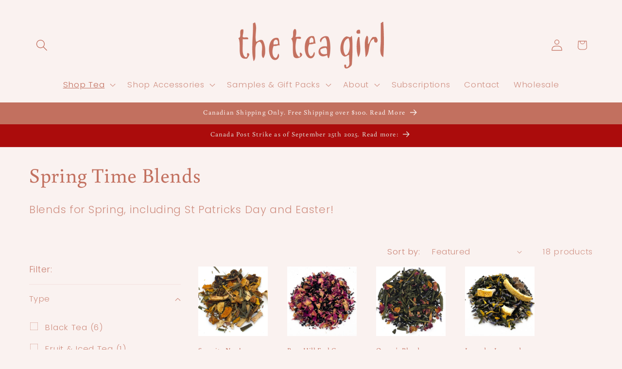

--- FILE ---
content_type: text/html; charset=utf-8
request_url: https://theteagirl.com/collections/spring-time-blends
body_size: 42116
content:
<!doctype html>
<html class="js" lang="en">
  <head>
    <meta charset="utf-8">
    <meta http-equiv="X-UA-Compatible" content="IE=edge">
    <meta name="viewport" content="width=device-width,initial-scale=1">
    <meta name="theme-color" content="">
    <link rel="canonical" href="https://theteagirl.com/collections/spring-time-blends"><link rel="icon" type="image/png" href="//theteagirl.com/cdn/shop/files/favicon.jpg?crop=center&height=32&v=1613728621&width=32"><link rel="preconnect" href="https://fonts.shopifycdn.com" crossorigin><title>
      Spring Time Blends
 &ndash; The Tea Girl</title>

    
      <meta name="description" content="Blends for Spring, including St Patricks Day and Easter!">
    

    

<meta property="og:site_name" content="The Tea Girl">
<meta property="og:url" content="https://theteagirl.com/collections/spring-time-blends">
<meta property="og:title" content="Spring Time Blends">
<meta property="og:type" content="website">
<meta property="og:description" content="Blends for Spring, including St Patricks Day and Easter!"><meta name="twitter:site" content="@theteagirlyeg"><meta name="twitter:card" content="summary_large_image">
<meta name="twitter:title" content="Spring Time Blends">
<meta name="twitter:description" content="Blends for Spring, including St Patricks Day and Easter!">


    <script src="//theteagirl.com/cdn/shop/t/21/assets/constants.js?v=132983761750457495441740023390" defer="defer"></script>
    <script src="//theteagirl.com/cdn/shop/t/21/assets/pubsub.js?v=158357773527763999511740023392" defer="defer"></script>
    <script src="//theteagirl.com/cdn/shop/t/21/assets/global.js?v=152862011079830610291740023390" defer="defer"></script>
    <script src="//theteagirl.com/cdn/shop/t/21/assets/details-disclosure.js?v=13653116266235556501740023390" defer="defer"></script>
    <script src="//theteagirl.com/cdn/shop/t/21/assets/details-modal.js?v=25581673532751508451740023390" defer="defer"></script>
    <script src="//theteagirl.com/cdn/shop/t/21/assets/search-form.js?v=133129549252120666541740023392" defer="defer"></script><script>window.performance && window.performance.mark && window.performance.mark('shopify.content_for_header.start');</script><meta id="shopify-digital-wallet" name="shopify-digital-wallet" content="/27830485132/digital_wallets/dialog">
<meta name="shopify-checkout-api-token" content="866b8f76710959348656d715e15f46f4">
<link rel="alternate" type="application/atom+xml" title="Feed" href="/collections/spring-time-blends.atom" />
<link rel="alternate" type="application/json+oembed" href="https://theteagirl.com/collections/spring-time-blends.oembed">
<script async="async" src="/checkouts/internal/preloads.js?locale=en-CA"></script>
<link rel="preconnect" href="https://shop.app" crossorigin="anonymous">
<script async="async" src="https://shop.app/checkouts/internal/preloads.js?locale=en-CA&shop_id=27830485132" crossorigin="anonymous"></script>
<script id="apple-pay-shop-capabilities" type="application/json">{"shopId":27830485132,"countryCode":"CA","currencyCode":"CAD","merchantCapabilities":["supports3DS"],"merchantId":"gid:\/\/shopify\/Shop\/27830485132","merchantName":"The Tea Girl","requiredBillingContactFields":["postalAddress","email","phone"],"requiredShippingContactFields":["postalAddress","email","phone"],"shippingType":"shipping","supportedNetworks":["visa","masterCard","discover","interac"],"total":{"type":"pending","label":"The Tea Girl","amount":"1.00"},"shopifyPaymentsEnabled":true,"supportsSubscriptions":true}</script>
<script id="shopify-features" type="application/json">{"accessToken":"866b8f76710959348656d715e15f46f4","betas":["rich-media-storefront-analytics"],"domain":"theteagirl.com","predictiveSearch":true,"shopId":27830485132,"locale":"en"}</script>
<script>var Shopify = Shopify || {};
Shopify.shop = "the-tea-girl.myshopify.com";
Shopify.locale = "en";
Shopify.currency = {"active":"CAD","rate":"1.0"};
Shopify.country = "CA";
Shopify.theme = {"name":"Updated copy of Origin","id":147038503134,"schema_name":"Origin","schema_version":"15.2.0","theme_store_id":1841,"role":"main"};
Shopify.theme.handle = "null";
Shopify.theme.style = {"id":null,"handle":null};
Shopify.cdnHost = "theteagirl.com/cdn";
Shopify.routes = Shopify.routes || {};
Shopify.routes.root = "/";</script>
<script type="module">!function(o){(o.Shopify=o.Shopify||{}).modules=!0}(window);</script>
<script>!function(o){function n(){var o=[];function n(){o.push(Array.prototype.slice.apply(arguments))}return n.q=o,n}var t=o.Shopify=o.Shopify||{};t.loadFeatures=n(),t.autoloadFeatures=n()}(window);</script>
<script>
  window.ShopifyPay = window.ShopifyPay || {};
  window.ShopifyPay.apiHost = "shop.app\/pay";
  window.ShopifyPay.redirectState = null;
</script>
<script id="shop-js-analytics" type="application/json">{"pageType":"collection"}</script>
<script defer="defer" async type="module" src="//theteagirl.com/cdn/shopifycloud/shop-js/modules/v2/client.init-shop-cart-sync_C5BV16lS.en.esm.js"></script>
<script defer="defer" async type="module" src="//theteagirl.com/cdn/shopifycloud/shop-js/modules/v2/chunk.common_CygWptCX.esm.js"></script>
<script type="module">
  await import("//theteagirl.com/cdn/shopifycloud/shop-js/modules/v2/client.init-shop-cart-sync_C5BV16lS.en.esm.js");
await import("//theteagirl.com/cdn/shopifycloud/shop-js/modules/v2/chunk.common_CygWptCX.esm.js");

  window.Shopify.SignInWithShop?.initShopCartSync?.({"fedCMEnabled":true,"windoidEnabled":true});

</script>
<script>
  window.Shopify = window.Shopify || {};
  if (!window.Shopify.featureAssets) window.Shopify.featureAssets = {};
  window.Shopify.featureAssets['shop-js'] = {"shop-cart-sync":["modules/v2/client.shop-cart-sync_ZFArdW7E.en.esm.js","modules/v2/chunk.common_CygWptCX.esm.js"],"init-fed-cm":["modules/v2/client.init-fed-cm_CmiC4vf6.en.esm.js","modules/v2/chunk.common_CygWptCX.esm.js"],"shop-button":["modules/v2/client.shop-button_tlx5R9nI.en.esm.js","modules/v2/chunk.common_CygWptCX.esm.js"],"shop-cash-offers":["modules/v2/client.shop-cash-offers_DOA2yAJr.en.esm.js","modules/v2/chunk.common_CygWptCX.esm.js","modules/v2/chunk.modal_D71HUcav.esm.js"],"init-windoid":["modules/v2/client.init-windoid_sURxWdc1.en.esm.js","modules/v2/chunk.common_CygWptCX.esm.js"],"shop-toast-manager":["modules/v2/client.shop-toast-manager_ClPi3nE9.en.esm.js","modules/v2/chunk.common_CygWptCX.esm.js"],"init-shop-email-lookup-coordinator":["modules/v2/client.init-shop-email-lookup-coordinator_B8hsDcYM.en.esm.js","modules/v2/chunk.common_CygWptCX.esm.js"],"init-shop-cart-sync":["modules/v2/client.init-shop-cart-sync_C5BV16lS.en.esm.js","modules/v2/chunk.common_CygWptCX.esm.js"],"avatar":["modules/v2/client.avatar_BTnouDA3.en.esm.js"],"pay-button":["modules/v2/client.pay-button_FdsNuTd3.en.esm.js","modules/v2/chunk.common_CygWptCX.esm.js"],"init-customer-accounts":["modules/v2/client.init-customer-accounts_DxDtT_ad.en.esm.js","modules/v2/client.shop-login-button_C5VAVYt1.en.esm.js","modules/v2/chunk.common_CygWptCX.esm.js","modules/v2/chunk.modal_D71HUcav.esm.js"],"init-shop-for-new-customer-accounts":["modules/v2/client.init-shop-for-new-customer-accounts_ChsxoAhi.en.esm.js","modules/v2/client.shop-login-button_C5VAVYt1.en.esm.js","modules/v2/chunk.common_CygWptCX.esm.js","modules/v2/chunk.modal_D71HUcav.esm.js"],"shop-login-button":["modules/v2/client.shop-login-button_C5VAVYt1.en.esm.js","modules/v2/chunk.common_CygWptCX.esm.js","modules/v2/chunk.modal_D71HUcav.esm.js"],"init-customer-accounts-sign-up":["modules/v2/client.init-customer-accounts-sign-up_CPSyQ0Tj.en.esm.js","modules/v2/client.shop-login-button_C5VAVYt1.en.esm.js","modules/v2/chunk.common_CygWptCX.esm.js","modules/v2/chunk.modal_D71HUcav.esm.js"],"shop-follow-button":["modules/v2/client.shop-follow-button_Cva4Ekp9.en.esm.js","modules/v2/chunk.common_CygWptCX.esm.js","modules/v2/chunk.modal_D71HUcav.esm.js"],"checkout-modal":["modules/v2/client.checkout-modal_BPM8l0SH.en.esm.js","modules/v2/chunk.common_CygWptCX.esm.js","modules/v2/chunk.modal_D71HUcav.esm.js"],"lead-capture":["modules/v2/client.lead-capture_Bi8yE_yS.en.esm.js","modules/v2/chunk.common_CygWptCX.esm.js","modules/v2/chunk.modal_D71HUcav.esm.js"],"shop-login":["modules/v2/client.shop-login_D6lNrXab.en.esm.js","modules/v2/chunk.common_CygWptCX.esm.js","modules/v2/chunk.modal_D71HUcav.esm.js"],"payment-terms":["modules/v2/client.payment-terms_CZxnsJam.en.esm.js","modules/v2/chunk.common_CygWptCX.esm.js","modules/v2/chunk.modal_D71HUcav.esm.js"]};
</script>
<script>(function() {
  var isLoaded = false;
  function asyncLoad() {
    if (isLoaded) return;
    isLoaded = true;
    var urls = ["https:\/\/cdn.shopify.com\/s\/files\/1\/0278\/3048\/5132\/t\/8\/assets\/globo.formbuilder.init.js?v=1618289514\u0026shop=the-tea-girl.myshopify.com","\/\/www.powr.io\/powr.js?powr-token=the-tea-girl.myshopify.com\u0026external-type=shopify\u0026shop=the-tea-girl.myshopify.com","https:\/\/cdn-app.sealsubscriptions.com\/shopify\/public\/js\/sealsubscriptions.js?shop=the-tea-girl.myshopify.com","\/\/d1liekpayvooaz.cloudfront.net\/apps\/customizery\/customizery.js?shop=the-tea-girl.myshopify.com"];
    for (var i = 0; i < urls.length; i++) {
      var s = document.createElement('script');
      s.type = 'text/javascript';
      s.async = true;
      s.src = urls[i];
      var x = document.getElementsByTagName('script')[0];
      x.parentNode.insertBefore(s, x);
    }
  };
  if(window.attachEvent) {
    window.attachEvent('onload', asyncLoad);
  } else {
    window.addEventListener('load', asyncLoad, false);
  }
})();</script>
<script id="__st">var __st={"a":27830485132,"offset":-25200,"reqid":"b370a523-6506-4aea-903c-572f1add3a26-1768710979","pageurl":"theteagirl.com\/collections\/spring-time-blends","u":"2d41d9d95e9b","p":"collection","rtyp":"collection","rid":402188665054};</script>
<script>window.ShopifyPaypalV4VisibilityTracking = true;</script>
<script id="captcha-bootstrap">!function(){'use strict';const t='contact',e='account',n='new_comment',o=[[t,t],['blogs',n],['comments',n],[t,'customer']],c=[[e,'customer_login'],[e,'guest_login'],[e,'recover_customer_password'],[e,'create_customer']],r=t=>t.map((([t,e])=>`form[action*='/${t}']:not([data-nocaptcha='true']) input[name='form_type'][value='${e}']`)).join(','),a=t=>()=>t?[...document.querySelectorAll(t)].map((t=>t.form)):[];function s(){const t=[...o],e=r(t);return a(e)}const i='password',u='form_key',d=['recaptcha-v3-token','g-recaptcha-response','h-captcha-response',i],f=()=>{try{return window.sessionStorage}catch{return}},m='__shopify_v',_=t=>t.elements[u];function p(t,e,n=!1){try{const o=window.sessionStorage,c=JSON.parse(o.getItem(e)),{data:r}=function(t){const{data:e,action:n}=t;return t[m]||n?{data:e,action:n}:{data:t,action:n}}(c);for(const[e,n]of Object.entries(r))t.elements[e]&&(t.elements[e].value=n);n&&o.removeItem(e)}catch(o){console.error('form repopulation failed',{error:o})}}const l='form_type',E='cptcha';function T(t){t.dataset[E]=!0}const w=window,h=w.document,L='Shopify',v='ce_forms',y='captcha';let A=!1;((t,e)=>{const n=(g='f06e6c50-85a8-45c8-87d0-21a2b65856fe',I='https://cdn.shopify.com/shopifycloud/storefront-forms-hcaptcha/ce_storefront_forms_captcha_hcaptcha.v1.5.2.iife.js',D={infoText:'Protected by hCaptcha',privacyText:'Privacy',termsText:'Terms'},(t,e,n)=>{const o=w[L][v],c=o.bindForm;if(c)return c(t,g,e,D).then(n);var r;o.q.push([[t,g,e,D],n]),r=I,A||(h.body.append(Object.assign(h.createElement('script'),{id:'captcha-provider',async:!0,src:r})),A=!0)});var g,I,D;w[L]=w[L]||{},w[L][v]=w[L][v]||{},w[L][v].q=[],w[L][y]=w[L][y]||{},w[L][y].protect=function(t,e){n(t,void 0,e),T(t)},Object.freeze(w[L][y]),function(t,e,n,w,h,L){const[v,y,A,g]=function(t,e,n){const i=e?o:[],u=t?c:[],d=[...i,...u],f=r(d),m=r(i),_=r(d.filter((([t,e])=>n.includes(e))));return[a(f),a(m),a(_),s()]}(w,h,L),I=t=>{const e=t.target;return e instanceof HTMLFormElement?e:e&&e.form},D=t=>v().includes(t);t.addEventListener('submit',(t=>{const e=I(t);if(!e)return;const n=D(e)&&!e.dataset.hcaptchaBound&&!e.dataset.recaptchaBound,o=_(e),c=g().includes(e)&&(!o||!o.value);(n||c)&&t.preventDefault(),c&&!n&&(function(t){try{if(!f())return;!function(t){const e=f();if(!e)return;const n=_(t);if(!n)return;const o=n.value;o&&e.removeItem(o)}(t);const e=Array.from(Array(32),(()=>Math.random().toString(36)[2])).join('');!function(t,e){_(t)||t.append(Object.assign(document.createElement('input'),{type:'hidden',name:u})),t.elements[u].value=e}(t,e),function(t,e){const n=f();if(!n)return;const o=[...t.querySelectorAll(`input[type='${i}']`)].map((({name:t})=>t)),c=[...d,...o],r={};for(const[a,s]of new FormData(t).entries())c.includes(a)||(r[a]=s);n.setItem(e,JSON.stringify({[m]:1,action:t.action,data:r}))}(t,e)}catch(e){console.error('failed to persist form',e)}}(e),e.submit())}));const S=(t,e)=>{t&&!t.dataset[E]&&(n(t,e.some((e=>e===t))),T(t))};for(const o of['focusin','change'])t.addEventListener(o,(t=>{const e=I(t);D(e)&&S(e,y())}));const B=e.get('form_key'),M=e.get(l),P=B&&M;t.addEventListener('DOMContentLoaded',(()=>{const t=y();if(P)for(const e of t)e.elements[l].value===M&&p(e,B);[...new Set([...A(),...v().filter((t=>'true'===t.dataset.shopifyCaptcha))])].forEach((e=>S(e,t)))}))}(h,new URLSearchParams(w.location.search),n,t,e,['guest_login'])})(!0,!0)}();</script>
<script integrity="sha256-4kQ18oKyAcykRKYeNunJcIwy7WH5gtpwJnB7kiuLZ1E=" data-source-attribution="shopify.loadfeatures" defer="defer" src="//theteagirl.com/cdn/shopifycloud/storefront/assets/storefront/load_feature-a0a9edcb.js" crossorigin="anonymous"></script>
<script crossorigin="anonymous" defer="defer" src="//theteagirl.com/cdn/shopifycloud/storefront/assets/shopify_pay/storefront-65b4c6d7.js?v=20250812"></script>
<script data-source-attribution="shopify.dynamic_checkout.dynamic.init">var Shopify=Shopify||{};Shopify.PaymentButton=Shopify.PaymentButton||{isStorefrontPortableWallets:!0,init:function(){window.Shopify.PaymentButton.init=function(){};var t=document.createElement("script");t.src="https://theteagirl.com/cdn/shopifycloud/portable-wallets/latest/portable-wallets.en.js",t.type="module",document.head.appendChild(t)}};
</script>
<script data-source-attribution="shopify.dynamic_checkout.buyer_consent">
  function portableWalletsHideBuyerConsent(e){var t=document.getElementById("shopify-buyer-consent"),n=document.getElementById("shopify-subscription-policy-button");t&&n&&(t.classList.add("hidden"),t.setAttribute("aria-hidden","true"),n.removeEventListener("click",e))}function portableWalletsShowBuyerConsent(e){var t=document.getElementById("shopify-buyer-consent"),n=document.getElementById("shopify-subscription-policy-button");t&&n&&(t.classList.remove("hidden"),t.removeAttribute("aria-hidden"),n.addEventListener("click",e))}window.Shopify?.PaymentButton&&(window.Shopify.PaymentButton.hideBuyerConsent=portableWalletsHideBuyerConsent,window.Shopify.PaymentButton.showBuyerConsent=portableWalletsShowBuyerConsent);
</script>
<script data-source-attribution="shopify.dynamic_checkout.cart.bootstrap">document.addEventListener("DOMContentLoaded",(function(){function t(){return document.querySelector("shopify-accelerated-checkout-cart, shopify-accelerated-checkout")}if(t())Shopify.PaymentButton.init();else{new MutationObserver((function(e,n){t()&&(Shopify.PaymentButton.init(),n.disconnect())})).observe(document.body,{childList:!0,subtree:!0})}}));
</script>
<link id="shopify-accelerated-checkout-styles" rel="stylesheet" media="screen" href="https://theteagirl.com/cdn/shopifycloud/portable-wallets/latest/accelerated-checkout-backwards-compat.css" crossorigin="anonymous">
<style id="shopify-accelerated-checkout-cart">
        #shopify-buyer-consent {
  margin-top: 1em;
  display: inline-block;
  width: 100%;
}

#shopify-buyer-consent.hidden {
  display: none;
}

#shopify-subscription-policy-button {
  background: none;
  border: none;
  padding: 0;
  text-decoration: underline;
  font-size: inherit;
  cursor: pointer;
}

#shopify-subscription-policy-button::before {
  box-shadow: none;
}

      </style>
<script id="sections-script" data-sections="header" defer="defer" src="//theteagirl.com/cdn/shop/t/21/compiled_assets/scripts.js?1677"></script>
<script>window.performance && window.performance.mark && window.performance.mark('shopify.content_for_header.end');</script>


    <style data-shopify>
      @font-face {
  font-family: Poppins;
  font-weight: 300;
  font-style: normal;
  font-display: swap;
  src: url("//theteagirl.com/cdn/fonts/poppins/poppins_n3.05f58335c3209cce17da4f1f1ab324ebe2982441.woff2") format("woff2"),
       url("//theteagirl.com/cdn/fonts/poppins/poppins_n3.6971368e1f131d2c8ff8e3a44a36b577fdda3ff5.woff") format("woff");
}

      @font-face {
  font-family: Poppins;
  font-weight: 700;
  font-style: normal;
  font-display: swap;
  src: url("//theteagirl.com/cdn/fonts/poppins/poppins_n7.56758dcf284489feb014a026f3727f2f20a54626.woff2") format("woff2"),
       url("//theteagirl.com/cdn/fonts/poppins/poppins_n7.f34f55d9b3d3205d2cd6f64955ff4b36f0cfd8da.woff") format("woff");
}

      @font-face {
  font-family: Poppins;
  font-weight: 300;
  font-style: italic;
  font-display: swap;
  src: url("//theteagirl.com/cdn/fonts/poppins/poppins_i3.8536b4423050219f608e17f134fe9ea3b01ed890.woff2") format("woff2"),
       url("//theteagirl.com/cdn/fonts/poppins/poppins_i3.0f4433ada196bcabf726ed78f8e37e0995762f7f.woff") format("woff");
}

      @font-face {
  font-family: Poppins;
  font-weight: 700;
  font-style: italic;
  font-display: swap;
  src: url("//theteagirl.com/cdn/fonts/poppins/poppins_i7.42fd71da11e9d101e1e6c7932199f925f9eea42d.woff2") format("woff2"),
       url("//theteagirl.com/cdn/fonts/poppins/poppins_i7.ec8499dbd7616004e21155106d13837fff4cf556.woff") format("woff");
}

      @font-face {
  font-family: Buenard;
  font-weight: 400;
  font-style: normal;
  font-display: swap;
  src: url("//theteagirl.com/cdn/fonts/buenard/buenard_n4.49f125e176a584c6619e5ec92cb6a1fc5dc90b19.woff2") format("woff2"),
       url("//theteagirl.com/cdn/fonts/buenard/buenard_n4.f7f42fa88e869d12c3964facd092295b768988df.woff") format("woff");
}


      
        :root,
        .color-background-1 {
          --color-background: 250,242,240;
        
          --gradient-background: #faf2f0;
        

        

        --color-foreground: 17,21,28;
        --color-background-contrast: 218,159,144;
        --color-shadow: 17,21,28;
        --color-button: 194,112,95;
        --color-button-text: 250,242,240;
        --color-secondary-button: 250,242,240;
        --color-secondary-button-text: 142,79,66;
        --color-link: 142,79,66;
        --color-badge-foreground: 17,21,28;
        --color-badge-background: 250,242,240;
        --color-badge-border: 17,21,28;
        --payment-terms-background-color: rgb(250 242 240);
      }
      
        
        .color-background-2 {
          --color-background: 255,255,255;
        
          --gradient-background: #ffffff;
        

        

        --color-foreground: 17,21,28;
        --color-background-contrast: 191,191,191;
        --color-shadow: 17,21,28;
        --color-button: 17,21,28;
        --color-button-text: 255,255,255;
        --color-secondary-button: 255,255,255;
        --color-secondary-button-text: 17,21,28;
        --color-link: 17,21,28;
        --color-badge-foreground: 17,21,28;
        --color-badge-background: 255,255,255;
        --color-badge-border: 17,21,28;
        --payment-terms-background-color: rgb(255 255 255);
      }
      
        
        .color-inverse {
          --color-background: 17,21,28;
        
          --gradient-background: #11151c;
        

        

        --color-foreground: 255,255,255;
        --color-background-contrast: 124,143,176;
        --color-shadow: 17,21,28;
        --color-button: 255,255,255;
        --color-button-text: 17,21,28;
        --color-secondary-button: 17,21,28;
        --color-secondary-button-text: 255,255,255;
        --color-link: 255,255,255;
        --color-badge-foreground: 255,255,255;
        --color-badge-background: 17,21,28;
        --color-badge-border: 255,255,255;
        --payment-terms-background-color: rgb(17 21 28);
      }
      
        
        .color-accent-1 {
          --color-background: 171,12,12;
        
          --gradient-background: #ab0c0c;
        

        

        --color-foreground: 223,223,216;
        --color-background-contrast: 195,14,14;
        --color-shadow: 17,21,28;
        --color-button: 223,223,216;
        --color-button-text: 133,88,50;
        --color-secondary-button: 171,12,12;
        --color-secondary-button-text: 223,223,216;
        --color-link: 223,223,216;
        --color-badge-foreground: 223,223,216;
        --color-badge-background: 171,12,12;
        --color-badge-border: 223,223,216;
        --payment-terms-background-color: rgb(171 12 12);
      }
      
        
        .color-accent-2 {
          --color-background: 76,103,98;
        
          --gradient-background: #4c6762;
        

        

        --color-foreground: 240,194,184;
        --color-background-contrast: 22,30,28;
        --color-shadow: 17,21,28;
        --color-button: 57,92,69;
        --color-button-text: 246,172,156;
        --color-secondary-button: 76,103,98;
        --color-secondary-button-text: 108,135,18;
        --color-link: 108,135,18;
        --color-badge-foreground: 240,194,184;
        --color-badge-background: 76,103,98;
        --color-badge-border: 240,194,184;
        --payment-terms-background-color: rgb(76 103 98);
      }
      
        
        .color-scheme-21116786-ba2a-431c-9dbb-56e3439506f6 {
          --color-background: 250,242,240;
        
          --gradient-background: #faf2f0;
        

        

        --color-foreground: 194,112,95;
        --color-background-contrast: 218,159,144;
        --color-shadow: 86,42,33;
        --color-button: 194,112,95;
        --color-button-text: 255,255,255;
        --color-secondary-button: 250,242,240;
        --color-secondary-button-text: 142,79,66;
        --color-link: 142,79,66;
        --color-badge-foreground: 194,112,95;
        --color-badge-background: 250,242,240;
        --color-badge-border: 194,112,95;
        --payment-terms-background-color: rgb(250 242 240);
      }
      
        
        .color-scheme-e31c4511-4bd1-447b-ad24-b2666ed96b85 {
          --color-background: 194,112,95;
        
          --gradient-background: #c2705f;
        

        

        --color-foreground: 250,242,240;
        --color-background-contrast: 117,57,45;
        --color-shadow: 142,79,66;
        --color-button: 246,172,156;
        --color-button-text: 142,79,66;
        --color-secondary-button: 194,112,95;
        --color-secondary-button-text: 194,112,95;
        --color-link: 194,112,95;
        --color-badge-foreground: 250,242,240;
        --color-badge-background: 194,112,95;
        --color-badge-border: 250,242,240;
        --payment-terms-background-color: rgb(194 112 95);
      }
      

      body, .color-background-1, .color-background-2, .color-inverse, .color-accent-1, .color-accent-2, .color-scheme-21116786-ba2a-431c-9dbb-56e3439506f6, .color-scheme-e31c4511-4bd1-447b-ad24-b2666ed96b85 {
        color: rgba(var(--color-foreground), 0.75);
        background-color: rgb(var(--color-background));
      }

      :root {
        --font-body-family: Poppins, sans-serif;
        --font-body-style: normal;
        --font-body-weight: 300;
        --font-body-weight-bold: 600;

        --font-heading-family: Buenard, serif;
        --font-heading-style: normal;
        --font-heading-weight: 400;

        --font-body-scale: 1.2;
        --font-heading-scale: 0.875;

        --media-padding: px;
        --media-border-opacity: 0.1;
        --media-border-width: 0px;
        --media-radius: 0px;
        --media-shadow-opacity: 0.0;
        --media-shadow-horizontal-offset: 0px;
        --media-shadow-vertical-offset: 4px;
        --media-shadow-blur-radius: 5px;
        --media-shadow-visible: 0;

        --page-width: 120rem;
        --page-width-margin: 0rem;

        --product-card-image-padding: 0.0rem;
        --product-card-corner-radius: 0.0rem;
        --product-card-text-alignment: left;
        --product-card-border-width: 0.0rem;
        --product-card-border-opacity: 0.1;
        --product-card-shadow-opacity: 0.0;
        --product-card-shadow-visible: 0;
        --product-card-shadow-horizontal-offset: 0.0rem;
        --product-card-shadow-vertical-offset: 0.4rem;
        --product-card-shadow-blur-radius: 0.5rem;

        --collection-card-image-padding: 0.0rem;
        --collection-card-corner-radius: 0.0rem;
        --collection-card-text-alignment: left;
        --collection-card-border-width: 0.0rem;
        --collection-card-border-opacity: 0.1;
        --collection-card-shadow-opacity: 0.0;
        --collection-card-shadow-visible: 0;
        --collection-card-shadow-horizontal-offset: 0.0rem;
        --collection-card-shadow-vertical-offset: 0.4rem;
        --collection-card-shadow-blur-radius: 0.5rem;

        --blog-card-image-padding: 0.0rem;
        --blog-card-corner-radius: 0.0rem;
        --blog-card-text-alignment: left;
        --blog-card-border-width: 0.0rem;
        --blog-card-border-opacity: 0.1;
        --blog-card-shadow-opacity: 0.0;
        --blog-card-shadow-visible: 0;
        --blog-card-shadow-horizontal-offset: 0.0rem;
        --blog-card-shadow-vertical-offset: 0.4rem;
        --blog-card-shadow-blur-radius: 0.5rem;

        --badge-corner-radius: 0.0rem;

        --popup-border-width: 1px;
        --popup-border-opacity: 1.0;
        --popup-corner-radius: 0px;
        --popup-shadow-opacity: 0.05;
        --popup-shadow-horizontal-offset: 0px;
        --popup-shadow-vertical-offset: 4px;
        --popup-shadow-blur-radius: 5px;

        --drawer-border-width: 1px;
        --drawer-border-opacity: 1.0;
        --drawer-shadow-opacity: 0.0;
        --drawer-shadow-horizontal-offset: 0px;
        --drawer-shadow-vertical-offset: 4px;
        --drawer-shadow-blur-radius: 5px;

        --spacing-sections-desktop: 0px;
        --spacing-sections-mobile: 0px;

        --grid-desktop-vertical-spacing: 40px;
        --grid-desktop-horizontal-spacing: 40px;
        --grid-mobile-vertical-spacing: 20px;
        --grid-mobile-horizontal-spacing: 20px;

        --text-boxes-border-opacity: 0.1;
        --text-boxes-border-width: 0px;
        --text-boxes-radius: 0px;
        --text-boxes-shadow-opacity: 0.0;
        --text-boxes-shadow-visible: 0;
        --text-boxes-shadow-horizontal-offset: 0px;
        --text-boxes-shadow-vertical-offset: 4px;
        --text-boxes-shadow-blur-radius: 5px;

        --buttons-radius: 0px;
        --buttons-radius-outset: 0px;
        --buttons-border-width: 1px;
        --buttons-border-opacity: 1.0;
        --buttons-shadow-opacity: 0.0;
        --buttons-shadow-visible: 0;
        --buttons-shadow-horizontal-offset: 0px;
        --buttons-shadow-vertical-offset: 4px;
        --buttons-shadow-blur-radius: 5px;
        --buttons-border-offset: 0px;

        --inputs-radius: 0px;
        --inputs-border-width: 1px;
        --inputs-border-opacity: 1.0;
        --inputs-shadow-opacity: 0.0;
        --inputs-shadow-horizontal-offset: 0px;
        --inputs-margin-offset: 0px;
        --inputs-shadow-vertical-offset: 4px;
        --inputs-shadow-blur-radius: 5px;
        --inputs-radius-outset: 0px;

        --variant-pills-radius: 0px;
        --variant-pills-border-width: 1px;
        --variant-pills-border-opacity: 1.0;
        --variant-pills-shadow-opacity: 0.0;
        --variant-pills-shadow-horizontal-offset: 0px;
        --variant-pills-shadow-vertical-offset: 4px;
        --variant-pills-shadow-blur-radius: 5px;
      }

      *,
      *::before,
      *::after {
        box-sizing: inherit;
      }

      html {
        box-sizing: border-box;
        font-size: calc(var(--font-body-scale) * 62.5%);
        height: 100%;
      }

      body {
        display: grid;
        grid-template-rows: auto auto 1fr auto;
        grid-template-columns: 100%;
        min-height: 100%;
        margin: 0;
        font-size: 1.5rem;
        letter-spacing: 0.06rem;
        line-height: calc(1 + 0.8 / var(--font-body-scale));
        font-family: var(--font-body-family);
        font-style: var(--font-body-style);
        font-weight: var(--font-body-weight);
      }

      @media screen and (min-width: 750px) {
        body {
          font-size: 1.6rem;
        }
      }
    </style>

    <link href="//theteagirl.com/cdn/shop/t/21/assets/base.css?v=32287345955684171711761517389" rel="stylesheet" type="text/css" media="all" />
    <link rel="stylesheet" href="//theteagirl.com/cdn/shop/t/21/assets/component-cart-items.css?v=123238115697927560811740023389" media="print" onload="this.media='all'">
      <link rel="preload" as="font" href="//theteagirl.com/cdn/fonts/poppins/poppins_n3.05f58335c3209cce17da4f1f1ab324ebe2982441.woff2" type="font/woff2" crossorigin>
      

      <link rel="preload" as="font" href="//theteagirl.com/cdn/fonts/buenard/buenard_n4.49f125e176a584c6619e5ec92cb6a1fc5dc90b19.woff2" type="font/woff2" crossorigin>
      
<link href="//theteagirl.com/cdn/shop/t/21/assets/component-localization-form.css?v=170315343355214948141740023390" rel="stylesheet" type="text/css" media="all" />
      <script src="//theteagirl.com/cdn/shop/t/21/assets/localization-form.js?v=144176611646395275351740023391" defer="defer"></script><link
        rel="stylesheet"
        href="//theteagirl.com/cdn/shop/t/21/assets/component-predictive-search.css?v=118923337488134913561740023390"
        media="print"
        onload="this.media='all'"
      ><script>
      if (Shopify.designMode) {
        document.documentElement.classList.add('shopify-design-mode');
      }
    </script>
    <script>
  window.Shoppad = window.Shoppad || {},
  window.Shoppad.apps = window.Shoppad.apps || {},
  window.Shoppad.apps.infiniteoptions = {
    ready: function() {
      
      function callback() {
        var jQ = window.$ && window.$().datepicker ? window.$ : window.Shoppad.$;

        jQ('#infiniteoptions-container .datepicker').datepicker({
          inline: true,
          altFormat: "yy-mm-dd",
          minDate: 14,
          maxDate: 56, 
          altField: '#infiniteoptions-container .datepicker input[type=text]',
          onSelect: function() {
            jQ('#infiniteoptions-container .ui-datepicker-inline').hide();
	        var inputEvent = new Event('input', {
                bubbles: true
            });
            jQ('#infiniteoptions-container .datepicker input[type=text]')[0].dispatchEvent(inputEvent);
          }
        });

        jQ('#infiniteoptions-container .datepicker input[type=text]').change(function(){
          jQ('#infiniteoptions-container .datepicker').datepicker('setDate', $(this).val());
        });

        jQ('#infiniteoptions-container .datepicker').datepicker( "setDate", '' );

        jQ('#infiniteoptions-container .datepicker input[type=text]').attr('readonly','true');

        jQ('#infiniteoptions-container .datepicker input[type=text]').addClass('notranslate');
        jQ('#infiniteoptions-container .datepicker input[type=text]').attr('translate', 'no');

        jQ('#infiniteoptions-container .ui-datepicker-inline').hide();

        jQ('#infiniteoptions-container .datepicker input[type=text]').on('click touchstart', function (e) {
          jQ('#infiniteoptions-container .ui-datepicker-inline').show();
        });

        jQ(document).on('mouseup touchstart', function(e) {
          var isDatePickerInput = jQ('#infiniteoptions-container .datepicker input').is(e.target);
          var isDatePicker = jQ('#infiniteoptions-container .ui-datepicker-inline').is(e.target);
          var isChildOfDatePicker = jQ('#infiniteoptions-container .ui-datepicker-inline').has(e.target).length;
  
          // If the target of the click isn't the text input, the date picker, or a descendant of the date picker
          if (!isDatePickerInput && !isDatePicker && !isChildOfDatePicker) {
            jQ('#infiniteoptions-container .ui-datepicker-inline').hide();
          }
        });
      }

      if (window.jQuery && window.jQuery.fn && window.jQuery.fn.datepicker) {
        callback();
      } else {
        // Set jQuery on page
        window.jQuery = window.jQuery || window.Shoppad.$;
        var script = document.createElement('script');
        script.src = '//code.jquery.com/ui/1.10.2/jquery-ui.js';
        script.onload = callback;
        document.getElementsByTagName('head')[0].appendChild(script);
      }
    }
  };
</script>
  <!-- BEGIN app block: shopify://apps/powerful-form-builder/blocks/app-embed/e4bcb1eb-35b2-42e6-bc37-bfe0e1542c9d --><script type="text/javascript" hs-ignore data-cookieconsent="ignore">
  var Globo = Globo || {};
  var globoFormbuilderRecaptchaInit = function(){};
  var globoFormbuilderHcaptchaInit = function(){};
  window.Globo.FormBuilder = window.Globo.FormBuilder || {};
  window.Globo.FormBuilder.shop = {"configuration":{"money_format":"${{amount}}"},"pricing":{"features":{"bulkOrderForm":false,"cartForm":false,"fileUpload":2,"removeCopyright":false,"restrictedEmailDomains":false}},"settings":{"copyright":"Powered by Globo <a href=\"https://apps.shopify.com/form-builder-contact-form\" target=\"_blank\">Form</a>","hideWaterMark":false,"reCaptcha":{"recaptchaType":"v2","siteKey":"6LcDuKcaAAAAAHNn_ihV1J-FthdSSyKQEmm607ZJ","languageCode":"en"},"scrollTop":false,"customCssCode":"","customCssEnabled":false,"additionalColumns":[]},"encryption_form_id":0,"url":"https://form.globosoftware.net/","CDN_URL":"https://dxo9oalx9qc1s.cloudfront.net"};

  if(window.Globo.FormBuilder.shop.settings.customCssEnabled && window.Globo.FormBuilder.shop.settings.customCssCode){
    const customStyle = document.createElement('style');
    customStyle.type = 'text/css';
    customStyle.innerHTML = window.Globo.FormBuilder.shop.settings.customCssCode;
    document.head.appendChild(customStyle);
  }

  window.Globo.FormBuilder.forms = [];
    
      
      
      
      window.Globo.FormBuilder.forms[40603] = {"40603":{"elements":[{"id":"group-1","type":"group","label":"Page 1","description":"","elements":[{"id":"text","type":"text","label":"Your Full Name *","placeholder":"First, Last","description":"","limitCharacters":false,"characters":100,"required":true,"columnWidth":50},{"id":"email","type":"email","label":"Email *","placeholder":"Business Email","description":{"en":"this will also be your login"},"limitCharacters":false,"characters":100,"required":true,"columnWidth":50,"conditionalField":false},{"id":"text-2","type":"text","label":"Store\/Business Name *","placeholder":"","description":"Please list legal Corporate \u0026 Operating Name","limitCharacters":false,"characters":100,"required":true,"columnWidth":50,"conditionalField":false},{"id":"text-3","type":"text","label":"Address *","placeholder":"Storefront location","description":{"en":"We do not ship to PO Boxes, business must have a physical location."},"limitCharacters":false,"characters":100,"required":true,"columnWidth":50,"conditionalField":false},{"id":"text-1","type":"text","label":"City, Province","placeholder":{"en":"City, Province"},"description":"","limitCharacters":false,"characters":100,"hideLabel":false,"keepPositionLabel":false,"columnWidth":50,"required":true,"conditionalField":false},{"id":"phone","type":"phone","label":"Phone *","placeholder":{"en":"xxx-xxx-xxxx"},"description":"","limitCharacters":false,"characters":100,"required":true,"columnWidth":50,"conditionalField":false},{"id":"checkbox-2","type":"checkbox","label":"Focus of your business ","options":[{"label":"Cafe","value":"Cafe"},{"label":"Restaurant","value":"Restaurant"},{"label":"Gift\/Retail Store","value":"Gift\/Retail Store"},{"label":"Other","value":"Other"}],"defaultOptions":"","description":"Check all that apply","required":true,"columnWidth":50,"inlineOption":100,"conditionalField":false},{"id":"checkbox","type":"checkbox","label":"I am interested in:","options":"Serving loose tea\nSelling retail bags\/tins of loose tea\nOther","defaultOptions":"","description":"","required":true,"columnWidth":50,"conditionalField":false,"onlyShowIf":false,"checkbox-2":false},{"id":"text-4","type":"text","label":"Website address","placeholder":"","description":{"en":"optional"},"limitCharacters":false,"characters":100,"required":false,"columnWidth":50,"conditionalField":false},{"id":"textarea","type":"textarea","label":"Message","placeholder":"Any other details you can provide will help ","description":"","limitCharacters":false,"characters":100,"required":false,"columnWidth":100,"conditionalField":false,"onlyShowIf":false,"checkbox-2":false,"checkbox":false}]}],"errorMessage":{"required":"Please fill in field","invalid":"Invalid","invalidName":"Invalid name","invalidEmail":"Invalid email","invalidURL":"Invalid URL","invalidPhone":"Invalid phone","invalidNumber":"Invalid number","invalidPassword":"Invalid password","confirmPasswordNotMatch":"Confirmed password doesn't match","customerAlreadyExists":"Customer already exists","fileSizeLimit":"File size limit exceeded","fileNotAllowed":"File extension not allowed","requiredCaptcha":"Please, enter the captcha","requiredProducts":"Please select product","limitQuantity":"The number of products left in stock has been exceeded","otherError":"Something went wrong, please try again"},"appearance":{"layout":"boxed","width":"600","style":"classic_rounded","mainColor":"rgba(148,79,65,1)","headingColor":"rgba(194,112,95,1)","labelColor":"rgba(104,52,41,1)","descriptionColor":"rgba(54,7,7,1)","optionColor":"rgba(105,50,39,1)","background":"color","backgroundColor":"rgba(241,226,223,1)","backgroundImage":"","backgroundImageAlignment":"middle","floatingIcon":"\u003csvg aria-hidden=\"true\" focusable=\"false\" data-prefix=\"far\" data-icon=\"envelope\" class=\"svg-inline--fa fa-envelope fa-w-16\" role=\"img\" xmlns=\"http:\/\/www.w3.org\/2000\/svg\" viewBox=\"0 0 512 512\"\u003e\u003cpath fill=\"currentColor\" d=\"M464 64H48C21.49 64 0 85.49 0 112v288c0 26.51 21.49 48 48 48h416c26.51 0 48-21.49 48-48V112c0-26.51-21.49-48-48-48zm0 48v40.805c-22.422 18.259-58.168 46.651-134.587 106.49-16.841 13.247-50.201 45.072-73.413 44.701-23.208.375-56.579-31.459-73.413-44.701C106.18 199.465 70.425 171.067 48 152.805V112h416zM48 400V214.398c22.914 18.251 55.409 43.862 104.938 82.646 21.857 17.205 60.134 55.186 103.062 54.955 42.717.231 80.509-37.199 103.053-54.947 49.528-38.783 82.032-64.401 104.947-82.653V400H48z\"\u003e\u003c\/path\u003e\u003c\/svg\u003e","floatingText":"","displayOnAllPage":false,"position":"bottom right","formType":"normalForm","colorScheme":{"solidButton":{"red":148,"green":79,"blue":65,"alpha":1},"solidButtonLabel":{"red":255,"green":255,"blue":255},"text":{"red":104,"green":52,"blue":41,"alpha":1},"outlineButton":{"red":148,"green":79,"blue":65,"alpha":1},"background":{"red":241,"green":226,"blue":223,"alpha":1}}},"afterSubmit":{"action":"clearForm","message":"\u003ch4\u003eThanks for getting in touch!\u0026nbsp;\u003c\/h4\u003e\u003cp\u003e\u003cbr\u003e\u003c\/p\u003e\u003cp\u003eI appreciate your interest in The Tea Girl and my loose tea!\u003c\/p\u003e\u003cp\u003e\u003cbr\u003e\u003c\/p\u003e\u003cp\u003eSarah Teagirl\u003c\/p\u003e","redirectUrl":"","enableGa":false,"gaEventCategory":"Form Builder by Globo","gaEventAction":"Submit","gaEventLabel":"Contact us form","enableFpx":false,"fpxTrackerName":""},"footer":{"description":"","previousText":"Previous","nextText":"Next","submitText":"Submit","submitFullWidth":false,"submitAlignment":"left"},"header":{"active":true,"title":"Wholesale Inquiry","description":"\u003cp\u003eUse this form if you would like to serve  or sell The Tea Girl teas in your business!\u003c\/p\u003e"},"isStepByStepForm":true,"publish":{"publishType":"embedCode","embedCode":"\u003cdiv class=\"globo-formbuilder\" data-id=\"\"\u003e\u003c\/div\u003e","shortCode":"\u003cdiv class=\"globo-formbuilder\" data-id=\"\"\u003e\u003c\/div\u003e","lightbox":"\u003cdiv class=\"globo-formbuilder\" data-id=\"\"\u003e\u003c\/div\u003e","enableAddShortCode":false,"selectPage":"index","selectPositionOnPage":"top","selectTime":"forever","setCookie":"1"},"reCaptcha":{"enable":false,"note":"Please make sure that you have set Google reCaptcha v2 Site key and Secret key in \u003ca href=\"\/admin\/settings\"\u003eSettings\u003c\/a\u003e"},"html":"\n\u003cdiv class=\"globo-form boxed-form globo-form-id-40603 \" data-locale=\"en\" \u003e\n\n\u003cstyle\u003e\n\n\n    :root .globo-form-app[data-id=\"40603\"]{\n        \n        --gfb-color-solidButton: 148,79,65;\n        --gfb-color-solidButtonColor: rgb(var(--gfb-color-solidButton));\n        --gfb-color-solidButtonLabel: 255,255,255;\n        --gfb-color-solidButtonLabelColor: rgb(var(--gfb-color-solidButtonLabel));\n        --gfb-color-text: 104,52,41;\n        --gfb-color-textColor: rgb(var(--gfb-color-text));\n        --gfb-color-outlineButton: 148,79,65;\n        --gfb-color-outlineButtonColor: rgb(var(--gfb-color-outlineButton));\n        --gfb-color-background: 241,226,223;\n        --gfb-color-backgroundColor: rgb(var(--gfb-color-background));\n        \n        --gfb-main-color: rgba(148,79,65,1);\n        --gfb-primary-color: var(--gfb-color-solidButtonColor, var(--gfb-main-color));\n        --gfb-primary-text-color: var(--gfb-color-solidButtonLabelColor, #FFF);\n        --gfb-form-width: 600px;\n        --gfb-font-family: inherit;\n        --gfb-font-style: inherit;\n        --gfb--image: 40%;\n        --gfb-image-ratio-draft: var(--gfb--image);\n        --gfb-image-ratio: var(--gfb-image-ratio-draft);\n        \n        --gfb-bg-temp-color: #FFF;\n        --gfb-bg-position: middle;\n        \n            --gfb-bg-temp-color: rgba(241,226,223,1);\n        \n        --gfb-bg-color: var(--gfb-color-backgroundColor, var(--gfb-bg-temp-color));\n        \n    }\n    \n.globo-form-id-40603 .globo-form-app{\n    max-width: 600px;\n    width: -webkit-fill-available;\n    \n    background-color: var(--gfb-bg-color);\n    \n    \n}\n\n.globo-form-id-40603 .globo-form-app .globo-heading{\n    color: var(--gfb-color-textColor, rgba(194,112,95,1))\n}\n\n\n\n.globo-form-id-40603 .globo-form-app .globo-description,\n.globo-form-id-40603 .globo-form-app .header .globo-description{\n    --gfb-color-description: rgba(var(--gfb-color-text), 0.8);\n    color: var(--gfb-color-description, rgba(54,7,7,1));\n}\n.globo-form-id-40603 .globo-form-app .globo-label,\n.globo-form-id-40603 .globo-form-app .globo-form-control label.globo-label,\n.globo-form-id-40603 .globo-form-app .globo-form-control label.globo-label span.label-content{\n    color: var(--gfb-color-textColor, rgba(104,52,41,1));\n    text-align: left !important;\n}\n.globo-form-id-40603 .globo-form-app .globo-label.globo-position-label{\n    height: 20px !important;\n}\n.globo-form-id-40603 .globo-form-app .globo-form-control .help-text.globo-description,\n.globo-form-id-40603 .globo-form-app .globo-form-control span.globo-description{\n    --gfb-color-description: rgba(var(--gfb-color-text), 0.8);\n    color: var(--gfb-color-description, rgba(54,7,7,1));\n}\n.globo-form-id-40603 .globo-form-app .globo-form-control .checkbox-wrapper .globo-option,\n.globo-form-id-40603 .globo-form-app .globo-form-control .radio-wrapper .globo-option\n{\n    color: var(--gfb-color-textColor, rgba(104,52,41,1));\n}\n.globo-form-id-40603 .globo-form-app .footer,\n.globo-form-id-40603 .globo-form-app .gfb__footer{\n    text-align:left;\n}\n.globo-form-id-40603 .globo-form-app .footer button,\n.globo-form-id-40603 .globo-form-app .gfb__footer button{\n    border:1px solid var(--gfb-primary-color);\n    \n}\n.globo-form-id-40603 .globo-form-app .footer button.submit,\n.globo-form-id-40603 .globo-form-app .gfb__footer button.submit\n.globo-form-id-40603 .globo-form-app .footer button.checkout,\n.globo-form-id-40603 .globo-form-app .gfb__footer button.checkout,\n.globo-form-id-40603 .globo-form-app .footer button.action.loading .spinner,\n.globo-form-id-40603 .globo-form-app .gfb__footer button.action.loading .spinner{\n    background-color: var(--gfb-primary-color);\n    color : #ffffff;\n}\n.globo-form-id-40603 .globo-form-app .globo-form-control .star-rating\u003efieldset:not(:checked)\u003elabel:before {\n    content: url('data:image\/svg+xml; utf8, \u003csvg aria-hidden=\"true\" focusable=\"false\" data-prefix=\"far\" data-icon=\"star\" class=\"svg-inline--fa fa-star fa-w-18\" role=\"img\" xmlns=\"http:\/\/www.w3.org\/2000\/svg\" viewBox=\"0 0 576 512\"\u003e\u003cpath fill=\"rgba(148,79,65,1)\" d=\"M528.1 171.5L382 150.2 316.7 17.8c-11.7-23.6-45.6-23.9-57.4 0L194 150.2 47.9 171.5c-26.2 3.8-36.7 36.1-17.7 54.6l105.7 103-25 145.5c-4.5 26.3 23.2 46 46.4 33.7L288 439.6l130.7 68.7c23.2 12.2 50.9-7.4 46.4-33.7l-25-145.5 105.7-103c19-18.5 8.5-50.8-17.7-54.6zM388.6 312.3l23.7 138.4L288 385.4l-124.3 65.3 23.7-138.4-100.6-98 139-20.2 62.2-126 62.2 126 139 20.2-100.6 98z\"\u003e\u003c\/path\u003e\u003c\/svg\u003e');\n}\n.globo-form-id-40603 .globo-form-app .globo-form-control .star-rating\u003efieldset\u003einput:checked ~ label:before {\n    content: url('data:image\/svg+xml; utf8, \u003csvg aria-hidden=\"true\" focusable=\"false\" data-prefix=\"fas\" data-icon=\"star\" class=\"svg-inline--fa fa-star fa-w-18\" role=\"img\" xmlns=\"http:\/\/www.w3.org\/2000\/svg\" viewBox=\"0 0 576 512\"\u003e\u003cpath fill=\"rgba(148,79,65,1)\" d=\"M259.3 17.8L194 150.2 47.9 171.5c-26.2 3.8-36.7 36.1-17.7 54.6l105.7 103-25 145.5c-4.5 26.3 23.2 46 46.4 33.7L288 439.6l130.7 68.7c23.2 12.2 50.9-7.4 46.4-33.7l-25-145.5 105.7-103c19-18.5 8.5-50.8-17.7-54.6L382 150.2 316.7 17.8c-11.7-23.6-45.6-23.9-57.4 0z\"\u003e\u003c\/path\u003e\u003c\/svg\u003e');\n}\n.globo-form-id-40603 .globo-form-app .globo-form-control .star-rating\u003efieldset:not(:checked)\u003elabel:hover:before,\n.globo-form-id-40603 .globo-form-app .globo-form-control .star-rating\u003efieldset:not(:checked)\u003elabel:hover ~ label:before{\n    content : url('data:image\/svg+xml; utf8, \u003csvg aria-hidden=\"true\" focusable=\"false\" data-prefix=\"fas\" data-icon=\"star\" class=\"svg-inline--fa fa-star fa-w-18\" role=\"img\" xmlns=\"http:\/\/www.w3.org\/2000\/svg\" viewBox=\"0 0 576 512\"\u003e\u003cpath fill=\"rgba(148,79,65,1)\" d=\"M259.3 17.8L194 150.2 47.9 171.5c-26.2 3.8-36.7 36.1-17.7 54.6l105.7 103-25 145.5c-4.5 26.3 23.2 46 46.4 33.7L288 439.6l130.7 68.7c23.2 12.2 50.9-7.4 46.4-33.7l-25-145.5 105.7-103c19-18.5 8.5-50.8-17.7-54.6L382 150.2 316.7 17.8c-11.7-23.6-45.6-23.9-57.4 0z\"\u003e\u003c\/path\u003e\u003c\/svg\u003e')\n}\n.globo-form-id-40603 .globo-form-app .globo-form-control .checkbox-wrapper .checkbox-input:checked ~ .checkbox-label:before {\n    border-color: var(--gfb-primary-color);\n    box-shadow: 0 4px 6px rgba(50,50,93,0.11), 0 1px 3px rgba(0,0,0,0.08);\n    background-color: var(--gfb-primary-color);\n}\n.globo-form-id-40603 .globo-form-app .step.-completed .step__number,\n.globo-form-id-40603 .globo-form-app .line.-progress,\n.globo-form-id-40603 .globo-form-app .line.-start{\n    background-color: var(--gfb-primary-color);\n}\n.globo-form-id-40603 .globo-form-app .checkmark__check,\n.globo-form-id-40603 .globo-form-app .checkmark__circle{\n    stroke: var(--gfb-primary-color);\n}\n.globo-form-id-40603 .floating-button{\n    background-color: var(--gfb-primary-color);\n}\n.globo-form-id-40603 .globo-form-app .globo-form-control .checkbox-wrapper .checkbox-input ~ .checkbox-label:before,\n.globo-form-app .globo-form-control .radio-wrapper .radio-input ~ .radio-label:after{\n    border-color : var(--gfb-primary-color);\n}\n.globo-form-id-40603 .flatpickr-day.selected, \n.globo-form-id-40603 .flatpickr-day.startRange, \n.globo-form-id-40603 .flatpickr-day.endRange, \n.globo-form-id-40603 .flatpickr-day.selected.inRange, \n.globo-form-id-40603 .flatpickr-day.startRange.inRange, \n.globo-form-id-40603 .flatpickr-day.endRange.inRange, \n.globo-form-id-40603 .flatpickr-day.selected:focus, \n.globo-form-id-40603 .flatpickr-day.startRange:focus, \n.globo-form-id-40603 .flatpickr-day.endRange:focus, \n.globo-form-id-40603 .flatpickr-day.selected:hover, \n.globo-form-id-40603 .flatpickr-day.startRange:hover, \n.globo-form-id-40603 .flatpickr-day.endRange:hover, \n.globo-form-id-40603 .flatpickr-day.selected.prevMonthDay, \n.globo-form-id-40603 .flatpickr-day.startRange.prevMonthDay, \n.globo-form-id-40603 .flatpickr-day.endRange.prevMonthDay, \n.globo-form-id-40603 .flatpickr-day.selected.nextMonthDay, \n.globo-form-id-40603 .flatpickr-day.startRange.nextMonthDay, \n.globo-form-id-40603 .flatpickr-day.endRange.nextMonthDay {\n    background: var(--gfb-primary-color);\n    border-color: var(--gfb-primary-color);\n}\n.globo-form-id-40603 .globo-paragraph {\n    background: ;\n    color: var(--gfb-color-textColor, );\n    width: 100%!important;\n}\n\n\u003c\/style\u003e\n\n\n\n\n\u003cdiv class=\"globo-form-app boxed-layout gfb-style-classic_rounded  gfb-font-size-medium\" data-id=40603\u003e\n    \n    \u003cdiv class=\"header dismiss hidden\" onclick=\"Globo.FormBuilder.closeModalForm(this)\"\u003e\n        \u003csvg width=20 height=20 viewBox=\"0 0 20 20\" class=\"\" focusable=\"false\" aria-hidden=\"true\"\u003e\u003cpath d=\"M11.414 10l4.293-4.293a.999.999 0 1 0-1.414-1.414L10 8.586 5.707 4.293a.999.999 0 1 0-1.414 1.414L8.586 10l-4.293 4.293a.999.999 0 1 0 1.414 1.414L10 11.414l4.293 4.293a.997.997 0 0 0 1.414 0 .999.999 0 0 0 0-1.414L11.414 10z\" fill-rule=\"evenodd\"\u003e\u003c\/path\u003e\u003c\/svg\u003e\n    \u003c\/div\u003e\n    \u003cform class=\"g-container\" novalidate action=\"https:\/\/form.globosoftware.net\/api\/front\/form\/40603\/send\" method=\"POST\" enctype=\"multipart\/form-data\" data-id=40603\u003e\n        \n            \n            \u003cdiv class=\"header\"\u003e\n                \u003ch3 class=\"title globo-heading\"\u003eWholesale Inquiry\u003c\/h3\u003e\n                \n                \u003cdiv class=\"description globo-description\"\u003e\u003cp\u003eUse this form if you would like to serve  or sell The Tea Girl teas in your business!\u003c\/p\u003e\u003c\/div\u003e\n                \n            \u003c\/div\u003e\n            \n        \n        \n            \u003cdiv class=\"globo-formbuilder-wizard\" data-id=40603\u003e\n                \u003cdiv class=\"wizard__content\"\u003e\n                    \u003cheader class=\"wizard__header\"\u003e\n                        \u003cdiv class=\"wizard__steps\"\u003e\n                        \u003cnav class=\"steps hidden\"\u003e\n                            \n                            \n                                \n                            \n                            \n                                \n                                \n                                \n                                \n                                \u003cdiv class=\"step last \" data-element-id=\"group-1\"  data-step=\"0\" \u003e\n                                    \u003cdiv class=\"step__content\"\u003e\n                                        \u003cp class=\"step__number\"\u003e\u003c\/p\u003e\n                                        \u003csvg class=\"checkmark\" xmlns=\"http:\/\/www.w3.org\/2000\/svg\" width=52 height=52 viewBox=\"0 0 52 52\"\u003e\n                                            \u003ccircle class=\"checkmark__circle\" cx=\"26\" cy=\"26\" r=\"25\" fill=\"none\"\/\u003e\n                                            \u003cpath class=\"checkmark__check\" fill=\"none\" d=\"M14.1 27.2l7.1 7.2 16.7-16.8\"\/\u003e\n                                        \u003c\/svg\u003e\n                                        \u003cdiv class=\"lines\"\u003e\n                                            \n                                                \u003cdiv class=\"line -start\"\u003e\u003c\/div\u003e\n                                            \n                                            \u003cdiv class=\"line -background\"\u003e\n                                            \u003c\/div\u003e\n                                            \u003cdiv class=\"line -progress\"\u003e\n                                            \u003c\/div\u003e\n                                        \u003c\/div\u003e  \n                                    \u003c\/div\u003e\n                                \u003c\/div\u003e\n                            \n                        \u003c\/nav\u003e\n                        \u003c\/div\u003e\n                    \u003c\/header\u003e\n                    \u003cdiv class=\"panels\"\u003e\n                        \n                        \n                        \n                        \n                        \u003cdiv class=\"panel \" data-element-id=\"group-1\" data-id=40603  data-step=\"0\" style=\"padding-top:0\"\u003e\n                            \n                                \n                                    \n\n\n\n\n\n\n\n\n\n\n\n\n\n\n\n    \n\n\n\n\n\n\n\u003cdiv class=\"globo-form-control layout-2-column \"  data-type='text'\u003e\n    \n\u003clabel for=\"40603-text\" class=\"classic_rounded-label globo-label gfb__label-v2 \"\u003e\n    \u003cspan class=\"label-content\" data-label=\"Your Full Name *\"\u003eYour Full Name *\u003c\/span\u003e\n    \n        \u003cspan\u003e\u003c\/span\u003e\n    \n\u003c\/label\u003e\n\n    \u003cdiv class=\"globo-form-input\"\u003e\n        \n        \n        \u003cinput type=\"text\"  data-type=\"text\" class=\"classic_rounded-input\" id=\"40603-text\" name=\"text\" placeholder=\"First, Last\" presence  \u003e\n    \u003c\/div\u003e\n    \n    \u003csmall class=\"messages\"\u003e\u003c\/small\u003e\n\u003c\/div\u003e\n\n\n\n                                \n                                    \n\n\n\n\n\n\n\n\n\n\n\n\n\n\n\n    \n\n\n\n\n\n\n\u003cdiv class=\"globo-form-control layout-2-column \"  data-type='email'\u003e\n    \n\u003clabel for=\"40603-email\" class=\"classic_rounded-label globo-label gfb__label-v2 \"\u003e\n    \u003cspan class=\"label-content\" data-label=\"Email *\"\u003eEmail *\u003c\/span\u003e\n    \n        \u003cspan\u003e\u003c\/span\u003e\n    \n\u003c\/label\u003e\n\n    \u003cdiv class=\"globo-form-input\"\u003e\n        \n        \n        \u003cinput type=\"text\"  data-type=\"email\" class=\"classic_rounded-input\" id=\"40603-email\" name=\"email\" placeholder=\"Business Email\" presence  \u003e\n    \u003c\/div\u003e\n    \n        \u003csmall class=\"help-text globo-description\"\u003ethis will also be your login\u003c\/small\u003e\n    \n    \u003csmall class=\"messages\"\u003e\u003c\/small\u003e\n\u003c\/div\u003e\n\n\n                                \n                                    \n\n\n\n\n\n\n\n\n\n\n\n\n\n\n\n    \n\n\n\n\n\n\n\u003cdiv class=\"globo-form-control layout-2-column \"  data-type='text'\u003e\n    \n\u003clabel for=\"40603-text-2\" class=\"classic_rounded-label globo-label gfb__label-v2 \"\u003e\n    \u003cspan class=\"label-content\" data-label=\"Store\/Business Name *\"\u003eStore\/Business Name *\u003c\/span\u003e\n    \n        \u003cspan\u003e\u003c\/span\u003e\n    \n\u003c\/label\u003e\n\n    \u003cdiv class=\"globo-form-input\"\u003e\n        \n        \n        \u003cinput type=\"text\"  data-type=\"text\" class=\"classic_rounded-input\" id=\"40603-text-2\" name=\"text-2\" placeholder=\"\" presence  \u003e\n    \u003c\/div\u003e\n    \n        \u003csmall class=\"help-text globo-description\"\u003ePlease list legal Corporate \u0026 Operating Name\u003c\/small\u003e\n    \n    \u003csmall class=\"messages\"\u003e\u003c\/small\u003e\n\u003c\/div\u003e\n\n\n\n                                \n                                    \n\n\n\n\n\n\n\n\n\n\n\n\n\n\n\n    \n\n\n\n\n\n\n\u003cdiv class=\"globo-form-control layout-2-column \"  data-type='text'\u003e\n    \n\u003clabel for=\"40603-text-3\" class=\"classic_rounded-label globo-label gfb__label-v2 \"\u003e\n    \u003cspan class=\"label-content\" data-label=\"Address *\"\u003eAddress *\u003c\/span\u003e\n    \n        \u003cspan\u003e\u003c\/span\u003e\n    \n\u003c\/label\u003e\n\n    \u003cdiv class=\"globo-form-input\"\u003e\n        \n        \n        \u003cinput type=\"text\"  data-type=\"text\" class=\"classic_rounded-input\" id=\"40603-text-3\" name=\"text-3\" placeholder=\"Storefront location\" presence  \u003e\n    \u003c\/div\u003e\n    \n        \u003csmall class=\"help-text globo-description\"\u003eWe do not ship to PO Boxes, business must have a physical location.\u003c\/small\u003e\n    \n    \u003csmall class=\"messages\"\u003e\u003c\/small\u003e\n\u003c\/div\u003e\n\n\n\n                                \n                                    \n\n\n\n\n\n\n\n\n\n\n\n\n\n\n\n    \n\n\n\n\n\n\n\u003cdiv class=\"globo-form-control layout-2-column \"  data-type='text'\u003e\n    \n\u003clabel for=\"40603-text-1\" class=\"classic_rounded-label globo-label gfb__label-v2 \"\u003e\n    \u003cspan class=\"label-content\" data-label=\"City, Province\"\u003eCity, Province\u003c\/span\u003e\n    \n        \u003cspan class=\"text-danger text-smaller\"\u003e *\u003c\/span\u003e\n    \n\u003c\/label\u003e\n\n    \u003cdiv class=\"globo-form-input\"\u003e\n        \n        \n        \u003cinput type=\"text\"  data-type=\"text\" class=\"classic_rounded-input\" id=\"40603-text-1\" name=\"text-1\" placeholder=\"City, Province\" presence  \u003e\n    \u003c\/div\u003e\n    \n    \u003csmall class=\"messages\"\u003e\u003c\/small\u003e\n\u003c\/div\u003e\n\n\n\n                                \n                                    \n\n\n\n\n\n\n\n\n\n\n\n\n\n\n\n    \n\n\n\n\n\n\n\u003cdiv class=\"globo-form-control layout-2-column \"  data-type='phone' \u003e\n    \n\u003clabel for=\"40603-phone\" class=\"classic_rounded-label globo-label gfb__label-v2 \"\u003e\n    \u003cspan class=\"label-content\" data-label=\"Phone *\"\u003ePhone *\u003c\/span\u003e\n    \n        \u003cspan\u003e\u003c\/span\u003e\n    \n\u003c\/label\u003e\n\n    \u003cdiv class=\"globo-form-input gfb__phone-placeholder\" input-placeholder=\"xxx-xxx-xxxx\"\u003e\n        \n        \n        \n        \n        \u003cinput type=\"text\"  data-type=\"phone\" class=\"classic_rounded-input\" id=\"40603-phone\" name=\"phone\" placeholder=\"xxx-xxx-xxxx\" presence    default-country-code=\"\"\u003e\n    \u003c\/div\u003e\n    \n    \u003csmall class=\"messages\"\u003e\u003c\/small\u003e\n\u003c\/div\u003e\n\n\n                                \n                                    \n\n\n\n\n\n\n\n\n\n\n\n\n\n\n\n    \n\n\n\n\n\n\n\n\u003cdiv class=\"globo-form-control layout-2-column \"  data-type='checkbox' data-default-value=\"\\\" data-type=\"checkbox\"\u003e\n    \u003clabel class=\"classic_rounded-label globo-label \"\u003e\u003cspan class=\"label-content\" data-label=\"Focus of your business \"\u003eFocus of your business \u003c\/span\u003e\u003cspan\u003e\u003c\/span\u003e\u003c\/label\u003e\n    \n    \n    \u003cdiv class=\"globo-form-input\"\u003e\n        \u003cul class=\"flex-wrap\"\u003e\n            \n                \n                \n                    \n                \n                \u003cli class=\"globo-list-control option-1-column\"\u003e\n                    \u003cdiv class=\"checkbox-wrapper\"\u003e\n                        \u003cinput class=\"checkbox-input\"  id=\"40603-checkbox-2-Cafe-\" type=\"checkbox\" data-type=\"checkbox\" name=\"checkbox-2[]\" presence value=\"Cafe\"  \u003e\n                        \u003clabel class=\"checkbox-label globo-option\" for=\"40603-checkbox-2-Cafe-\"\u003eCafe\u003c\/label\u003e\n                    \u003c\/div\u003e\n                \u003c\/li\u003e\n            \n                \n                \n                    \n                \n                \u003cli class=\"globo-list-control option-1-column\"\u003e\n                    \u003cdiv class=\"checkbox-wrapper\"\u003e\n                        \u003cinput class=\"checkbox-input\"  id=\"40603-checkbox-2-Restaurant-\" type=\"checkbox\" data-type=\"checkbox\" name=\"checkbox-2[]\" presence value=\"Restaurant\"  \u003e\n                        \u003clabel class=\"checkbox-label globo-option\" for=\"40603-checkbox-2-Restaurant-\"\u003eRestaurant\u003c\/label\u003e\n                    \u003c\/div\u003e\n                \u003c\/li\u003e\n            \n                \n                \n                    \n                \n                \u003cli class=\"globo-list-control option-1-column\"\u003e\n                    \u003cdiv class=\"checkbox-wrapper\"\u003e\n                        \u003cinput class=\"checkbox-input\"  id=\"40603-checkbox-2-Gift\/Retail Store-\" type=\"checkbox\" data-type=\"checkbox\" name=\"checkbox-2[]\" presence value=\"Gift\/Retail Store\"  \u003e\n                        \u003clabel class=\"checkbox-label globo-option\" for=\"40603-checkbox-2-Gift\/Retail Store-\"\u003eGift\/Retail Store\u003c\/label\u003e\n                    \u003c\/div\u003e\n                \u003c\/li\u003e\n            \n                \n                \n                    \n                \n                \u003cli class=\"globo-list-control option-1-column\"\u003e\n                    \u003cdiv class=\"checkbox-wrapper\"\u003e\n                        \u003cinput class=\"checkbox-input\"  id=\"40603-checkbox-2-Other-\" type=\"checkbox\" data-type=\"checkbox\" name=\"checkbox-2[]\" presence value=\"Other\"  \u003e\n                        \u003clabel class=\"checkbox-label globo-option\" for=\"40603-checkbox-2-Other-\"\u003eOther\u003c\/label\u003e\n                    \u003c\/div\u003e\n                \u003c\/li\u003e\n            \n            \n        \u003c\/ul\u003e\n    \u003c\/div\u003e\n    \u003csmall class=\"help-text globo-description\"\u003eCheck all that apply\u003c\/small\u003e\n    \u003csmall class=\"messages\"\u003e\u003c\/small\u003e\n\u003c\/div\u003e\n\n\n                                \n                                    \n\n\n\n\n\n\n\n\n\n\n\n\n\n\n\n    \n\n\n\n\n\n\n\n\u003cdiv class=\"globo-form-control layout-2-column \"  data-type='checkbox' data-default-value=\"\\\" data-type=\"checkbox\"\u003e\n    \u003clabel class=\"classic_rounded-label globo-label \"\u003e\u003cspan class=\"label-content\" data-label=\"I am interested in:\"\u003eI am interested in:\u003c\/span\u003e\u003cspan\u003e\u003c\/span\u003e\u003c\/label\u003e\n    \n    \n    \u003cdiv class=\"globo-form-input\"\u003e\n        \u003cul class=\"flex-wrap\"\u003e\n            \n                \n                \n                    \n                \n                \u003cli class=\"globo-list-control option-1-column\"\u003e\n                    \u003cdiv class=\"checkbox-wrapper\"\u003e\n                        \u003cinput class=\"checkbox-input\"  id=\"40603-checkbox-Serving loose tea-\" type=\"checkbox\" data-type=\"checkbox\" name=\"checkbox[]\" presence value=\"Serving loose tea\"  \u003e\n                        \u003clabel class=\"checkbox-label globo-option\" for=\"40603-checkbox-Serving loose tea-\"\u003eServing loose tea\u003c\/label\u003e\n                    \u003c\/div\u003e\n                \u003c\/li\u003e\n            \n                \n                \n                    \n                \n                \u003cli class=\"globo-list-control option-1-column\"\u003e\n                    \u003cdiv class=\"checkbox-wrapper\"\u003e\n                        \u003cinput class=\"checkbox-input\"  id=\"40603-checkbox-Selling retail bags\/tins of loose tea-\" type=\"checkbox\" data-type=\"checkbox\" name=\"checkbox[]\" presence value=\"Selling retail bags\/tins of loose tea\"  \u003e\n                        \u003clabel class=\"checkbox-label globo-option\" for=\"40603-checkbox-Selling retail bags\/tins of loose tea-\"\u003eSelling retail bags\/tins of loose tea\u003c\/label\u003e\n                    \u003c\/div\u003e\n                \u003c\/li\u003e\n            \n                \n                \n                    \n                \n                \u003cli class=\"globo-list-control option-1-column\"\u003e\n                    \u003cdiv class=\"checkbox-wrapper\"\u003e\n                        \u003cinput class=\"checkbox-input\"  id=\"40603-checkbox-Other-\" type=\"checkbox\" data-type=\"checkbox\" name=\"checkbox[]\" presence value=\"Other\"  \u003e\n                        \u003clabel class=\"checkbox-label globo-option\" for=\"40603-checkbox-Other-\"\u003eOther\u003c\/label\u003e\n                    \u003c\/div\u003e\n                \u003c\/li\u003e\n            \n            \n        \u003c\/ul\u003e\n    \u003c\/div\u003e\n    \u003csmall class=\"help-text globo-description\"\u003e\u003c\/small\u003e\n    \u003csmall class=\"messages\"\u003e\u003c\/small\u003e\n\u003c\/div\u003e\n\n\n                                \n                                    \n\n\n\n\n\n\n\n\n\n\n\n\n\n\n\n    \n\n\n\n\n\n\n\u003cdiv class=\"globo-form-control layout-2-column \"  data-type='text'\u003e\n    \n\u003clabel for=\"40603-text-4\" class=\"classic_rounded-label globo-label gfb__label-v2 \"\u003e\n    \u003cspan class=\"label-content\" data-label=\"Website address\"\u003eWebsite address\u003c\/span\u003e\n    \n        \u003cspan\u003e\u003c\/span\u003e\n    \n\u003c\/label\u003e\n\n    \u003cdiv class=\"globo-form-input\"\u003e\n        \n        \n        \u003cinput type=\"text\"  data-type=\"text\" class=\"classic_rounded-input\" id=\"40603-text-4\" name=\"text-4\" placeholder=\"\"   \u003e\n    \u003c\/div\u003e\n    \n        \u003csmall class=\"help-text globo-description\"\u003eoptional\u003c\/small\u003e\n    \n    \u003csmall class=\"messages\"\u003e\u003c\/small\u003e\n\u003c\/div\u003e\n\n\n\n                                \n                                    \n\n\n\n\n\n\n\n\n\n\n\n\n\n\n\n    \n\n\n\n\n\n\n\u003cdiv class=\"globo-form-control layout-1-column \"  data-type='textarea'\u003e\n    \n\u003clabel for=\"40603-textarea\" class=\"classic_rounded-label globo-label gfb__label-v2 \"\u003e\n    \u003cspan class=\"label-content\" data-label=\"Message\"\u003eMessage\u003c\/span\u003e\n    \n        \u003cspan\u003e\u003c\/span\u003e\n    \n\u003c\/label\u003e\n\n    \u003cdiv class=\"globo-form-input\"\u003e\n        \n        \u003ctextarea id=\"40603-textarea\"  data-type=\"textarea\" class=\"classic_rounded-input\" rows=\"3\" name=\"textarea\" placeholder=\"Any other details you can provide will help \"   \u003e\u003c\/textarea\u003e\n    \u003c\/div\u003e\n    \n    \u003csmall class=\"messages\"\u003e\u003c\/small\u003e\n\u003c\/div\u003e\n\n\n                                \n                            \n                            \n                                \n                            \n                        \u003c\/div\u003e\n                        \n                    \u003c\/div\u003e\n                    \n                        \n                            \u003cp style=\"text-align: right;font-size:small;display: block !important;\"\u003ePowered by Globo \u003ca href=\"https:\/\/apps.shopify.com\/form-builder-contact-form\" target=\"_blank\"\u003eForm\u003c\/a\u003e\u003c\/p\u003e\n                        \n                    \n                    \u003cdiv class=\"message error\" data-other-error=\"Something went wrong, please try again\"\u003e\n                        \u003cdiv class=\"content\"\u003e\u003c\/div\u003e\n                        \u003cdiv class=\"dismiss\" onclick=\"Globo.FormBuilder.dismiss(this)\"\u003e\n                            \u003csvg width=20 height=20 viewBox=\"0 0 20 20\" class=\"\" focusable=\"false\" aria-hidden=\"true\"\u003e\u003cpath d=\"M11.414 10l4.293-4.293a.999.999 0 1 0-1.414-1.414L10 8.586 5.707 4.293a.999.999 0 1 0-1.414 1.414L8.586 10l-4.293 4.293a.999.999 0 1 0 1.414 1.414L10 11.414l4.293 4.293a.997.997 0 0 0 1.414 0 .999.999 0 0 0 0-1.414L11.414 10z\" fill-rule=\"evenodd\"\u003e\u003c\/path\u003e\u003c\/svg\u003e\n                        \u003c\/div\u003e\n                    \u003c\/div\u003e\n                    \n                        \n                        \u003cdiv class=\"message success\"\u003e\n                            \n                            \u003cdiv class=\"gfb__discount-wrapper\" onclick=\"Globo.FormBuilder.handleCopyDiscountCode(this)\"\u003e\n                                \u003cdiv class=\"gfb__content-discount\"\u003e\n                                    \u003cspan class=\"gfb__discount-code\"\u003e\u003c\/span\u003e\n                                    \u003cdiv class=\"gfb__copy\"\u003e\n                                        \u003csvg xmlns=\"http:\/\/www.w3.org\/2000\/svg\" viewBox=\"0 0 448 512\"\u003e\u003cpath d=\"M384 336H192c-8.8 0-16-7.2-16-16V64c0-8.8 7.2-16 16-16l140.1 0L400 115.9V320c0 8.8-7.2 16-16 16zM192 384H384c35.3 0 64-28.7 64-64V115.9c0-12.7-5.1-24.9-14.1-33.9L366.1 14.1c-9-9-21.2-14.1-33.9-14.1H192c-35.3 0-64 28.7-64 64V320c0 35.3 28.7 64 64 64zM64 128c-35.3 0-64 28.7-64 64V448c0 35.3 28.7 64 64 64H256c35.3 0 64-28.7 64-64V416H272v32c0 8.8-7.2 16-16 16H64c-8.8 0-16-7.2-16-16V192c0-8.8 7.2-16 16-16H96V128H64z\"\/\u003e\u003c\/svg\u003e\n                                    \u003c\/div\u003e\n                                    \u003cdiv class=\"gfb__copied\"\u003e\n                                        \u003csvg xmlns=\"http:\/\/www.w3.org\/2000\/svg\" viewBox=\"0 0 448 512\"\u003e\u003cpath d=\"M438.6 105.4c12.5 12.5 12.5 32.8 0 45.3l-256 256c-12.5 12.5-32.8 12.5-45.3 0l-128-128c-12.5-12.5-12.5-32.8 0-45.3s32.8-12.5 45.3 0L160 338.7 393.4 105.4c12.5-12.5 32.8-12.5 45.3 0z\"\/\u003e\u003c\/svg\u003e\n                                    \u003c\/div\u003e        \n                                \u003c\/div\u003e\n                            \u003c\/div\u003e\n                            \u003cdiv class=\"content\"\u003e\u003ch4\u003eThanks for getting in touch!\u0026nbsp;\u003c\/h4\u003e\u003cp\u003e\u003cbr\u003e\u003c\/p\u003e\u003cp\u003eI appreciate your interest in The Tea Girl and my loose tea!\u003c\/p\u003e\u003cp\u003e\u003cbr\u003e\u003c\/p\u003e\u003cp\u003eSarah Teagirl\u003c\/p\u003e\u003c\/div\u003e\n                            \u003cdiv class=\"dismiss\" onclick=\"Globo.FormBuilder.dismiss(this)\"\u003e\n                                \u003csvg width=20 height=20 width=20 height=20 viewBox=\"0 0 20 20\" class=\"\" focusable=\"false\" aria-hidden=\"true\"\u003e\u003cpath d=\"M11.414 10l4.293-4.293a.999.999 0 1 0-1.414-1.414L10 8.586 5.707 4.293a.999.999 0 1 0-1.414 1.414L8.586 10l-4.293 4.293a.999.999 0 1 0 1.414 1.414L10 11.414l4.293 4.293a.997.997 0 0 0 1.414 0 .999.999 0 0 0 0-1.414L11.414 10z\" fill-rule=\"evenodd\"\u003e\u003c\/path\u003e\u003c\/svg\u003e\n                            \u003c\/div\u003e\n                        \u003c\/div\u003e\n                        \n                    \n                    \u003cdiv class=\"gfb__footer wizard__footer\"\u003e\n                        \n                            \n                        \n                        \u003cbutton type=\"button\" class=\"action previous hidden classic_rounded-button\"\u003ePrevious\u003c\/button\u003e\n                        \u003cbutton type=\"button\" class=\"action next submit classic_rounded-button\" data-submitting-text=\"\" data-submit-text='\u003cspan class=\"spinner\"\u003e\u003c\/span\u003eSubmit' data-next-text=\"Next\" \u003e\u003cspan class=\"spinner\"\u003e\u003c\/span\u003eNext\u003c\/button\u003e\n                        \n                        \u003cp class=\"wizard__congrats-message\"\u003e\u003c\/p\u003e\n                    \u003c\/div\u003e\n                \u003c\/div\u003e\n            \u003c\/div\u003e\n        \n        \u003cinput type=\"hidden\" value=\"\" name=\"customer[id]\"\u003e\n        \u003cinput type=\"hidden\" value=\"\" name=\"customer[email]\"\u003e\n        \u003cinput type=\"hidden\" value=\"\" name=\"customer[name]\"\u003e\n        \u003cinput type=\"hidden\" value=\"\" name=\"page[title]\"\u003e\n        \u003cinput type=\"hidden\" value=\"\" name=\"page[href]\"\u003e\n        \u003cinput type=\"hidden\" value=\"\" name=\"_keyLabel\"\u003e\n    \u003c\/form\u003e\n    \n    \u003cdiv class=\"message success\"\u003e\n        \n        \u003cdiv class=\"gfb__discount-wrapper\" onclick=\"Globo.FormBuilder.handleCopyDiscountCode(this)\"\u003e\n            \u003cdiv class=\"gfb__content-discount\"\u003e\n                \u003cspan class=\"gfb__discount-code\"\u003e\u003c\/span\u003e\n                \u003cdiv class=\"gfb__copy\"\u003e\n                    \u003csvg xmlns=\"http:\/\/www.w3.org\/2000\/svg\" viewBox=\"0 0 448 512\"\u003e\u003cpath d=\"M384 336H192c-8.8 0-16-7.2-16-16V64c0-8.8 7.2-16 16-16l140.1 0L400 115.9V320c0 8.8-7.2 16-16 16zM192 384H384c35.3 0 64-28.7 64-64V115.9c0-12.7-5.1-24.9-14.1-33.9L366.1 14.1c-9-9-21.2-14.1-33.9-14.1H192c-35.3 0-64 28.7-64 64V320c0 35.3 28.7 64 64 64zM64 128c-35.3 0-64 28.7-64 64V448c0 35.3 28.7 64 64 64H256c35.3 0 64-28.7 64-64V416H272v32c0 8.8-7.2 16-16 16H64c-8.8 0-16-7.2-16-16V192c0-8.8 7.2-16 16-16H96V128H64z\"\/\u003e\u003c\/svg\u003e\n                \u003c\/div\u003e\n                \u003cdiv class=\"gfb__copied\"\u003e\n                    \u003csvg xmlns=\"http:\/\/www.w3.org\/2000\/svg\" viewBox=\"0 0 448 512\"\u003e\u003cpath d=\"M438.6 105.4c12.5 12.5 12.5 32.8 0 45.3l-256 256c-12.5 12.5-32.8 12.5-45.3 0l-128-128c-12.5-12.5-12.5-32.8 0-45.3s32.8-12.5 45.3 0L160 338.7 393.4 105.4c12.5-12.5 32.8-12.5 45.3 0z\"\/\u003e\u003c\/svg\u003e\n                \u003c\/div\u003e        \n            \u003c\/div\u003e\n        \u003c\/div\u003e\n        \u003cdiv class=\"content\"\u003e\u003ch4\u003eThanks for getting in touch!\u0026nbsp;\u003c\/h4\u003e\u003cp\u003e\u003cbr\u003e\u003c\/p\u003e\u003cp\u003eI appreciate your interest in The Tea Girl and my loose tea!\u003c\/p\u003e\u003cp\u003e\u003cbr\u003e\u003c\/p\u003e\u003cp\u003eSarah Teagirl\u003c\/p\u003e\u003c\/div\u003e\n        \u003cdiv class=\"dismiss\" onclick=\"Globo.FormBuilder.dismiss(this)\"\u003e\n            \u003csvg width=20 height=20 viewBox=\"0 0 20 20\" class=\"\" focusable=\"false\" aria-hidden=\"true\"\u003e\u003cpath d=\"M11.414 10l4.293-4.293a.999.999 0 1 0-1.414-1.414L10 8.586 5.707 4.293a.999.999 0 1 0-1.414 1.414L8.586 10l-4.293 4.293a.999.999 0 1 0 1.414 1.414L10 11.414l4.293 4.293a.997.997 0 0 0 1.414 0 .999.999 0 0 0 0-1.414L11.414 10z\" fill-rule=\"evenodd\"\u003e\u003c\/path\u003e\u003c\/svg\u003e\n        \u003c\/div\u003e\n    \u003c\/div\u003e\n    \n\u003c\/div\u003e\n\n\u003c\/div\u003e\n"}}[40603];
      
    
  
  window.Globo.FormBuilder.url = window.Globo.FormBuilder.shop.url;
  window.Globo.FormBuilder.CDN_URL = window.Globo.FormBuilder.shop.CDN_URL ?? window.Globo.FormBuilder.shop.url;
  window.Globo.FormBuilder.themeOs20 = true;
  window.Globo.FormBuilder.searchProductByJson = true;
  
  
  window.Globo.FormBuilder.__webpack_public_path_2__ = "https://cdn.shopify.com/extensions/019bc5cb-be9a-71f3-ac0b-c41d134b3a8a/powerful-form-builder-273/assets/";Globo.FormBuilder.page = {
    href : window.location.href,
    type: "collection"
  };
  Globo.FormBuilder.page.title = document.title

  
  if(window.AVADA_SPEED_WHITELIST){
    const pfbs_w = new RegExp("powerful-form-builder", 'i')
    if(Array.isArray(window.AVADA_SPEED_WHITELIST)){
      window.AVADA_SPEED_WHITELIST.push(pfbs_w)
    }else{
      window.AVADA_SPEED_WHITELIST = [pfbs_w]
    }
  }

  Globo.FormBuilder.shop.configuration = Globo.FormBuilder.shop.configuration || {};
  Globo.FormBuilder.shop.configuration.money_format = "${{amount}}";
</script>
<script src="https://cdn.shopify.com/extensions/019bc5cb-be9a-71f3-ac0b-c41d134b3a8a/powerful-form-builder-273/assets/globo.formbuilder.index.js" defer="defer" data-cookieconsent="ignore"></script>




<!-- END app block --><!-- BEGIN app block: shopify://apps/seal-subscriptions/blocks/subscription-script-append/13b25004-a140-4ab7-b5fe-29918f759699 --><script defer="defer">
	/**	SealSubs loader,version number: 2.0 */
	(function(){
		var loadScript=function(a,b){var c=document.createElement("script");c.setAttribute("defer", "defer");c.type="text/javascript",c.readyState?c.onreadystatechange=function(){("loaded"==c.readyState||"complete"==c.readyState)&&(c.onreadystatechange=null,b())}:c.onload=function(){b()},c.src=a,document.getElementsByTagName("head")[0].appendChild(c)};
		// Set variable to prevent the other loader from requesting the same resources
		window.seal_subs_app_block_loader = true;
		appendScriptUrl('the-tea-girl.myshopify.com');

		// get script url and append timestamp of last change
		function appendScriptUrl(shop) {
			var timeStamp = Math.floor(Date.now() / (1000*1*1));
			var timestampUrl = 'https://app.sealsubscriptions.com/shopify/public/status/shop/'+shop+'.js?'+timeStamp;
			loadScript(timestampUrl, function() {
				// append app script
				if (typeof sealsubscriptions_settings_updated == 'undefined') {
					sealsubscriptions_settings_updated = 'default-by-script';
				}
				var scriptUrl = "https://cdn-app.sealsubscriptions.com/shopify/public/js/sealsubscriptions-main.js?shop="+shop+"&"+sealsubscriptions_settings_updated;
				loadScript(scriptUrl, function(){});
			});
		}
	})();

	var SealSubsScriptAppended = true;
	
</script>

<!-- END app block --><!-- BEGIN app block: shopify://apps/minmaxify-order-limits/blocks/app-embed-block/3acfba32-89f3-4377-ae20-cbb9abc48475 --><script type="text/javascript" src="https://limits.minmaxify.com/the-tea-girl.myshopify.com?v=139b&r=20260113045049"></script>

<!-- END app block --><link href="https://monorail-edge.shopifysvc.com" rel="dns-prefetch">
<script>(function(){if ("sendBeacon" in navigator && "performance" in window) {try {var session_token_from_headers = performance.getEntriesByType('navigation')[0].serverTiming.find(x => x.name == '_s').description;} catch {var session_token_from_headers = undefined;}var session_cookie_matches = document.cookie.match(/_shopify_s=([^;]*)/);var session_token_from_cookie = session_cookie_matches && session_cookie_matches.length === 2 ? session_cookie_matches[1] : "";var session_token = session_token_from_headers || session_token_from_cookie || "";function handle_abandonment_event(e) {var entries = performance.getEntries().filter(function(entry) {return /monorail-edge.shopifysvc.com/.test(entry.name);});if (!window.abandonment_tracked && entries.length === 0) {window.abandonment_tracked = true;var currentMs = Date.now();var navigation_start = performance.timing.navigationStart;var payload = {shop_id: 27830485132,url: window.location.href,navigation_start,duration: currentMs - navigation_start,session_token,page_type: "collection"};window.navigator.sendBeacon("https://monorail-edge.shopifysvc.com/v1/produce", JSON.stringify({schema_id: "online_store_buyer_site_abandonment/1.1",payload: payload,metadata: {event_created_at_ms: currentMs,event_sent_at_ms: currentMs}}));}}window.addEventListener('pagehide', handle_abandonment_event);}}());</script>
<script id="web-pixels-manager-setup">(function e(e,d,r,n,o){if(void 0===o&&(o={}),!Boolean(null===(a=null===(i=window.Shopify)||void 0===i?void 0:i.analytics)||void 0===a?void 0:a.replayQueue)){var i,a;window.Shopify=window.Shopify||{};var t=window.Shopify;t.analytics=t.analytics||{};var s=t.analytics;s.replayQueue=[],s.publish=function(e,d,r){return s.replayQueue.push([e,d,r]),!0};try{self.performance.mark("wpm:start")}catch(e){}var l=function(){var e={modern:/Edge?\/(1{2}[4-9]|1[2-9]\d|[2-9]\d{2}|\d{4,})\.\d+(\.\d+|)|Firefox\/(1{2}[4-9]|1[2-9]\d|[2-9]\d{2}|\d{4,})\.\d+(\.\d+|)|Chrom(ium|e)\/(9{2}|\d{3,})\.\d+(\.\d+|)|(Maci|X1{2}).+ Version\/(15\.\d+|(1[6-9]|[2-9]\d|\d{3,})\.\d+)([,.]\d+|)( \(\w+\)|)( Mobile\/\w+|) Safari\/|Chrome.+OPR\/(9{2}|\d{3,})\.\d+\.\d+|(CPU[ +]OS|iPhone[ +]OS|CPU[ +]iPhone|CPU IPhone OS|CPU iPad OS)[ +]+(15[._]\d+|(1[6-9]|[2-9]\d|\d{3,})[._]\d+)([._]\d+|)|Android:?[ /-](13[3-9]|1[4-9]\d|[2-9]\d{2}|\d{4,})(\.\d+|)(\.\d+|)|Android.+Firefox\/(13[5-9]|1[4-9]\d|[2-9]\d{2}|\d{4,})\.\d+(\.\d+|)|Android.+Chrom(ium|e)\/(13[3-9]|1[4-9]\d|[2-9]\d{2}|\d{4,})\.\d+(\.\d+|)|SamsungBrowser\/([2-9]\d|\d{3,})\.\d+/,legacy:/Edge?\/(1[6-9]|[2-9]\d|\d{3,})\.\d+(\.\d+|)|Firefox\/(5[4-9]|[6-9]\d|\d{3,})\.\d+(\.\d+|)|Chrom(ium|e)\/(5[1-9]|[6-9]\d|\d{3,})\.\d+(\.\d+|)([\d.]+$|.*Safari\/(?![\d.]+ Edge\/[\d.]+$))|(Maci|X1{2}).+ Version\/(10\.\d+|(1[1-9]|[2-9]\d|\d{3,})\.\d+)([,.]\d+|)( \(\w+\)|)( Mobile\/\w+|) Safari\/|Chrome.+OPR\/(3[89]|[4-9]\d|\d{3,})\.\d+\.\d+|(CPU[ +]OS|iPhone[ +]OS|CPU[ +]iPhone|CPU IPhone OS|CPU iPad OS)[ +]+(10[._]\d+|(1[1-9]|[2-9]\d|\d{3,})[._]\d+)([._]\d+|)|Android:?[ /-](13[3-9]|1[4-9]\d|[2-9]\d{2}|\d{4,})(\.\d+|)(\.\d+|)|Mobile Safari.+OPR\/([89]\d|\d{3,})\.\d+\.\d+|Android.+Firefox\/(13[5-9]|1[4-9]\d|[2-9]\d{2}|\d{4,})\.\d+(\.\d+|)|Android.+Chrom(ium|e)\/(13[3-9]|1[4-9]\d|[2-9]\d{2}|\d{4,})\.\d+(\.\d+|)|Android.+(UC? ?Browser|UCWEB|U3)[ /]?(15\.([5-9]|\d{2,})|(1[6-9]|[2-9]\d|\d{3,})\.\d+)\.\d+|SamsungBrowser\/(5\.\d+|([6-9]|\d{2,})\.\d+)|Android.+MQ{2}Browser\/(14(\.(9|\d{2,})|)|(1[5-9]|[2-9]\d|\d{3,})(\.\d+|))(\.\d+|)|K[Aa][Ii]OS\/(3\.\d+|([4-9]|\d{2,})\.\d+)(\.\d+|)/},d=e.modern,r=e.legacy,n=navigator.userAgent;return n.match(d)?"modern":n.match(r)?"legacy":"unknown"}(),u="modern"===l?"modern":"legacy",c=(null!=n?n:{modern:"",legacy:""})[u],f=function(e){return[e.baseUrl,"/wpm","/b",e.hashVersion,"modern"===e.buildTarget?"m":"l",".js"].join("")}({baseUrl:d,hashVersion:r,buildTarget:u}),m=function(e){var d=e.version,r=e.bundleTarget,n=e.surface,o=e.pageUrl,i=e.monorailEndpoint;return{emit:function(e){var a=e.status,t=e.errorMsg,s=(new Date).getTime(),l=JSON.stringify({metadata:{event_sent_at_ms:s},events:[{schema_id:"web_pixels_manager_load/3.1",payload:{version:d,bundle_target:r,page_url:o,status:a,surface:n,error_msg:t},metadata:{event_created_at_ms:s}}]});if(!i)return console&&console.warn&&console.warn("[Web Pixels Manager] No Monorail endpoint provided, skipping logging."),!1;try{return self.navigator.sendBeacon.bind(self.navigator)(i,l)}catch(e){}var u=new XMLHttpRequest;try{return u.open("POST",i,!0),u.setRequestHeader("Content-Type","text/plain"),u.send(l),!0}catch(e){return console&&console.warn&&console.warn("[Web Pixels Manager] Got an unhandled error while logging to Monorail."),!1}}}}({version:r,bundleTarget:l,surface:e.surface,pageUrl:self.location.href,monorailEndpoint:e.monorailEndpoint});try{o.browserTarget=l,function(e){var d=e.src,r=e.async,n=void 0===r||r,o=e.onload,i=e.onerror,a=e.sri,t=e.scriptDataAttributes,s=void 0===t?{}:t,l=document.createElement("script"),u=document.querySelector("head"),c=document.querySelector("body");if(l.async=n,l.src=d,a&&(l.integrity=a,l.crossOrigin="anonymous"),s)for(var f in s)if(Object.prototype.hasOwnProperty.call(s,f))try{l.dataset[f]=s[f]}catch(e){}if(o&&l.addEventListener("load",o),i&&l.addEventListener("error",i),u)u.appendChild(l);else{if(!c)throw new Error("Did not find a head or body element to append the script");c.appendChild(l)}}({src:f,async:!0,onload:function(){if(!function(){var e,d;return Boolean(null===(d=null===(e=window.Shopify)||void 0===e?void 0:e.analytics)||void 0===d?void 0:d.initialized)}()){var d=window.webPixelsManager.init(e)||void 0;if(d){var r=window.Shopify.analytics;r.replayQueue.forEach((function(e){var r=e[0],n=e[1],o=e[2];d.publishCustomEvent(r,n,o)})),r.replayQueue=[],r.publish=d.publishCustomEvent,r.visitor=d.visitor,r.initialized=!0}}},onerror:function(){return m.emit({status:"failed",errorMsg:"".concat(f," has failed to load")})},sri:function(e){var d=/^sha384-[A-Za-z0-9+/=]+$/;return"string"==typeof e&&d.test(e)}(c)?c:"",scriptDataAttributes:o}),m.emit({status:"loading"})}catch(e){m.emit({status:"failed",errorMsg:(null==e?void 0:e.message)||"Unknown error"})}}})({shopId: 27830485132,storefrontBaseUrl: "https://theteagirl.com",extensionsBaseUrl: "https://extensions.shopifycdn.com/cdn/shopifycloud/web-pixels-manager",monorailEndpoint: "https://monorail-edge.shopifysvc.com/unstable/produce_batch",surface: "storefront-renderer",enabledBetaFlags: ["2dca8a86"],webPixelsConfigList: [{"id":"76546270","eventPayloadVersion":"v1","runtimeContext":"LAX","scriptVersion":"1","type":"CUSTOM","privacyPurposes":["ANALYTICS"],"name":"Google Analytics tag (migrated)"},{"id":"shopify-app-pixel","configuration":"{}","eventPayloadVersion":"v1","runtimeContext":"STRICT","scriptVersion":"0450","apiClientId":"shopify-pixel","type":"APP","privacyPurposes":["ANALYTICS","MARKETING"]},{"id":"shopify-custom-pixel","eventPayloadVersion":"v1","runtimeContext":"LAX","scriptVersion":"0450","apiClientId":"shopify-pixel","type":"CUSTOM","privacyPurposes":["ANALYTICS","MARKETING"]}],isMerchantRequest: false,initData: {"shop":{"name":"The Tea Girl","paymentSettings":{"currencyCode":"CAD"},"myshopifyDomain":"the-tea-girl.myshopify.com","countryCode":"CA","storefrontUrl":"https:\/\/theteagirl.com"},"customer":null,"cart":null,"checkout":null,"productVariants":[],"purchasingCompany":null},},"https://theteagirl.com/cdn","fcfee988w5aeb613cpc8e4bc33m6693e112",{"modern":"","legacy":""},{"shopId":"27830485132","storefrontBaseUrl":"https:\/\/theteagirl.com","extensionBaseUrl":"https:\/\/extensions.shopifycdn.com\/cdn\/shopifycloud\/web-pixels-manager","surface":"storefront-renderer","enabledBetaFlags":"[\"2dca8a86\"]","isMerchantRequest":"false","hashVersion":"fcfee988w5aeb613cpc8e4bc33m6693e112","publish":"custom","events":"[[\"page_viewed\",{}],[\"collection_viewed\",{\"collection\":{\"id\":\"402188665054\",\"title\":\"Spring Time Blends\",\"productVariants\":[{\"price\":{\"amount\":9.35,\"currencyCode\":\"CAD\"},\"product\":{\"title\":\"Serenity Now!\",\"vendor\":\"The Tea Girl - Flavoured Tea\",\"id\":\"4537297895564\",\"untranslatedTitle\":\"Serenity Now!\",\"url\":\"\/products\/serenity-now\",\"type\":\"Rooibos \u0026 Honeybush\"},\"id\":\"32307914211468\",\"image\":{\"src\":\"\/\/theteagirl.com\/cdn\/shop\/products\/NewSerenityNow1.jpg?v=1620786938\"},\"sku\":\"1101\",\"title\":\"50g\",\"untranslatedTitle\":\"50g\"},{\"price\":{\"amount\":11.55,\"currencyCode\":\"CAD\"},\"product\":{\"title\":\"Rose Hill Earl Grey\",\"vendor\":\"The Tea Girl - Flavoured Tea\",\"id\":\"8307036160222\",\"untranslatedTitle\":\"Rose Hill Earl Grey\",\"url\":\"\/products\/rose-hill-earl-grey\",\"type\":\"Black Tea\"},\"id\":\"44863066800350\",\"image\":{\"src\":\"\/\/theteagirl.com\/cdn\/shop\/files\/RoseHill1.jpg?v=1709752623\"},\"sku\":null,\"title\":\"50g\",\"untranslatedTitle\":\"50g\"},{\"price\":{\"amount\":9.35,\"currencyCode\":\"CAD\"},\"product\":{\"title\":\"Queen's Blend\",\"vendor\":\"The Tea Girl - Flavoured Tea\",\"id\":\"4537296027788\",\"untranslatedTitle\":\"Queen's Blend\",\"url\":\"\/products\/queens-blend\",\"type\":\"Black Tea\"},\"id\":\"32271078391948\",\"image\":{\"src\":\"\/\/theteagirl.com\/cdn\/shop\/products\/Queen_sBlend2020birght.jpg?v=1588790597\"},\"sku\":\"24\",\"title\":\"50g\",\"untranslatedTitle\":\"50g\"},{\"price\":{\"amount\":11.0,\"currencyCode\":\"CAD\"},\"product\":{\"title\":\"Lavender Lemonade\",\"vendor\":\"The Tea Girl - Flavoured Tea\",\"id\":\"4537292685452\",\"untranslatedTitle\":\"Lavender Lemonade\",\"url\":\"\/products\/lavender-lemonade\",\"type\":\"Black Tea\"},\"id\":\"45304315707614\",\"image\":{\"src\":\"\/\/theteagirl.com\/cdn\/shop\/files\/LemonLavender-new.jpg?v=1714594011\"},\"sku\":\"\",\"title\":\"50g\",\"untranslatedTitle\":\"50g\"},{\"price\":{\"amount\":17.05,\"currencyCode\":\"CAD\"},\"product\":{\"title\":\"Emerald Isle\",\"vendor\":\"The Tea Girl - Flavoured Tea\",\"id\":\"4537290293388\",\"untranslatedTitle\":\"Emerald Isle\",\"url\":\"\/products\/emerald-isle\",\"type\":\"Green Tea\"},\"id\":\"32126585929868\",\"image\":{\"src\":\"\/\/theteagirl.com\/cdn\/shop\/products\/1023452594_773a5c0f-8130-4861-8ba4-6ab27fdbd3e7.jpg?v=1581448654\"},\"sku\":\"8056\",\"title\":\"50g\",\"untranslatedTitle\":\"50g\"},{\"price\":{\"amount\":13.2,\"currencyCode\":\"CAD\"},\"product\":{\"title\":\"LaLaLaLavender Cream Earl Grey\",\"vendor\":\"The Tea Girl - Flavoured Tea\",\"id\":\"8248101437662\",\"untranslatedTitle\":\"LaLaLaLavender Cream Earl Grey\",\"url\":\"\/products\/lalalalavender-cream-earl-grey\",\"type\":\"Black Tea\"},\"id\":\"44648774467806\",\"image\":{\"src\":\"\/\/theteagirl.com\/cdn\/shop\/files\/32CDE016-799F-4703-B715-F68B2979C880_1_201_a.jpg?v=1704501927\"},\"sku\":null,\"title\":\"50g\",\"untranslatedTitle\":\"50g\"},{\"price\":{\"amount\":9.35,\"currencyCode\":\"CAD\"},\"product\":{\"title\":\"Yuzu You ¯\\\\_(ツ)_\/¯\",\"vendor\":\"The Tea Girl - Flavoured Tea\",\"id\":\"8033419952350\",\"untranslatedTitle\":\"Yuzu You ¯\\\\_(ツ)_\/¯\",\"url\":\"\/products\/yuzu-you\",\"type\":\"Green Tea\"},\"id\":\"44175193374942\",\"image\":{\"src\":\"\/\/theteagirl.com\/cdn\/shop\/files\/YuzuYouGreenTea.jpg?v=1683156902\"},\"sku\":null,\"title\":\"50g\",\"untranslatedTitle\":\"50g\"},{\"price\":{\"amount\":5.78,\"currencyCode\":\"CAD\"},\"product\":{\"title\":\"Mint Medley\",\"vendor\":\"The Tea Girl - Flavoured Tea\",\"id\":\"4537293308044\",\"untranslatedTitle\":\"Mint Medley\",\"url\":\"\/products\/mint-medley\",\"type\":\"Leaves \u0026 Flowers\"},\"id\":\"33485355647116\",\"image\":{\"src\":\"\/\/theteagirl.com\/cdn\/shop\/files\/MintMedley1.png?v=1697573060\"},\"sku\":\"\",\"title\":\"25g\",\"untranslatedTitle\":\"25g\"},{\"price\":{\"amount\":15.95,\"currencyCode\":\"CAD\"},\"product\":{\"title\":\"Watermelon Sugar\",\"vendor\":\"The Tea Girl - Flavoured Tea\",\"id\":\"4537289998476\",\"untranslatedTitle\":\"Watermelon Sugar\",\"url\":\"\/products\/watermelon-sugar\",\"type\":\"Oolong Tea\"},\"id\":\"32125915627660\",\"image\":{\"src\":\"\/\/theteagirl.com\/cdn\/shop\/products\/8DAB1BDF-CF09-4AE4-8681-41DAC025FD86_1_201_a.jpg?v=1645865301\"},\"sku\":\"80\",\"title\":\"50g\",\"untranslatedTitle\":\"50g\"},{\"price\":{\"amount\":8.25,\"currencyCode\":\"CAD\"},\"product\":{\"title\":\"Irish Cream Caramel\",\"vendor\":\"The Tea Girl - Flavoured Tea\",\"id\":\"4537291964556\",\"untranslatedTitle\":\"Irish Cream Caramel\",\"url\":\"\/products\/irish-cream-caramel\",\"type\":\"Black Tea\"},\"id\":\"32141452181644\",\"image\":{\"src\":\"\/\/theteagirl.com\/cdn\/shop\/products\/700E392A-1B65-440F-A698-B05BC3CFA73B_1_201_a.jpg?v=1645855649\"},\"sku\":\"8058\",\"title\":\"50g\",\"untranslatedTitle\":\"50g\"},{\"price\":{\"amount\":8.8,\"currencyCode\":\"CAD\"},\"product\":{\"title\":\"Elixir of Happiness\",\"vendor\":\"The Tea Girl - Flavoured Tea\",\"id\":\"4537291473036\",\"untranslatedTitle\":\"Elixir of Happiness\",\"url\":\"\/products\/elixir-of-happiness\",\"type\":\"Leaves \u0026 Flowers\"},\"id\":\"32141185810572\",\"image\":{\"src\":\"\/\/theteagirl.com\/cdn\/shop\/products\/370941607_a26d8290-5430-44d3-ac13-a09576c66afa.jpg?v=1581448730\"},\"sku\":\"119\",\"title\":\"50g\",\"untranslatedTitle\":\"50g\"},{\"price\":{\"amount\":13.2,\"currencyCode\":\"CAD\"},\"product\":{\"title\":\"Purple Rain\",\"vendor\":\"The Tea Girl - Flavoured Tea\",\"id\":\"7565386842334\",\"untranslatedTitle\":\"Purple Rain\",\"url\":\"\/products\/purple-rain\",\"type\":\"Fruit \u0026 Iced Tea\"},\"id\":\"42495878037726\",\"image\":{\"src\":\"\/\/theteagirl.com\/cdn\/shop\/products\/5F8C6DD3-A50A-4EED-B6FC-5B162D12C3DC_1_201_a.jpg?v=1645572629\"},\"sku\":null,\"title\":\"50g\",\"untranslatedTitle\":\"50g\"},{\"price\":{\"amount\":9.9,\"currencyCode\":\"CAD\"},\"product\":{\"title\":\"Rocky Mountain Chai\",\"vendor\":\"The Tea Girl - Flavoured Tea\",\"id\":\"6666297311381\",\"untranslatedTitle\":\"Rocky Mountain Chai\",\"url\":\"\/products\/rocky-mountain-chai\",\"type\":\"Black Tea\"},\"id\":\"39613849370773\",\"image\":{\"src\":\"\/\/theteagirl.com\/cdn\/shop\/products\/3AEEDE42-9946-4C6D-A266-F6A3845BB88D_1_201_a.jpg?v=1645861718\"},\"sku\":null,\"title\":\"50g\",\"untranslatedTitle\":\"50g\"},{\"price\":{\"amount\":15.4,\"currencyCode\":\"CAD\"},\"product\":{\"title\":\"Longjing \/ Dragon Well  - Zhejiang\",\"vendor\":\"The Tea Girl - Premium Tea\",\"id\":\"4537290031244\",\"untranslatedTitle\":\"Longjing \/ Dragon Well  - Zhejiang\",\"url\":\"\/products\/dragon-well-zhejiang\",\"type\":\"Green Tea\"},\"id\":\"32126048698508\",\"image\":{\"src\":\"\/\/theteagirl.com\/cdn\/shop\/products\/4F20E303-6A46-4B60-A8B4-41BF5324C1D1_1_201_a.jpg?v=1645857600\"},\"sku\":\"8155\",\"title\":\"25g\",\"untranslatedTitle\":\"25g\"},{\"price\":{\"amount\":13.75,\"currencyCode\":\"CAD\"},\"product\":{\"title\":\"Bao Zhong \/ Spring Pouchong - Nantou\",\"vendor\":\"The Tea Girl - Premium Tea\",\"id\":\"4537290555532\",\"untranslatedTitle\":\"Bao Zhong \/ Spring Pouchong - Nantou\",\"url\":\"\/products\/spring-pouchong\",\"type\":\"Oolong Tea\"},\"id\":\"32136557101196\",\"image\":{\"src\":\"\/\/theteagirl.com\/cdn\/shop\/products\/1169699924_6f6cba00-bdf8-4ae5-b8bf-468f5282bff6.jpg?v=1581448670\"},\"sku\":\"8008\",\"title\":\"25g\",\"untranslatedTitle\":\"25g\"},{\"price\":{\"amount\":19.8,\"currencyCode\":\"CAD\"},\"product\":{\"title\":\"Korean Green - Seogwang - Woojeon\",\"vendor\":\"The Tea Girl - Premium Tea\",\"id\":\"6666258415765\",\"untranslatedTitle\":\"Korean Green - Seogwang - Woojeon\",\"url\":\"\/products\/seogwang-woojeon-organic\",\"type\":\"Green Tea\"},\"id\":\"39613703258261\",\"image\":{\"src\":\"\/\/theteagirl.com\/cdn\/shop\/products\/659360C5-87E8-42EF-8DA6-61F865F7DB6C_1_201_a.jpg?v=1645863063\"},\"sku\":\"\",\"title\":\"50g\",\"untranslatedTitle\":\"50g\"},{\"price\":{\"amount\":22.0,\"currencyCode\":\"CAD\"},\"product\":{\"title\":\"Longjing Bai Ye\",\"vendor\":\"The Tea Girl - Premium Tea\",\"id\":\"7905267220702\",\"untranslatedTitle\":\"Longjing Bai Ye\",\"url\":\"\/products\/longjing-bai-ye\",\"type\":\"Green Tea\"},\"id\":\"43760840835294\",\"image\":{\"src\":\"\/\/theteagirl.com\/cdn\/shop\/products\/LongjingDragonWellBaiYe2022.jpg?v=1671170376\"},\"sku\":null,\"title\":\"25g\",\"untranslatedTitle\":\"25g\"},{\"price\":{\"amount\":9.0,\"currencyCode\":\"CAD\"},\"product\":{\"title\":\"Cherry Blossom ❀\",\"vendor\":\"The Tea Girl - Flavoured Tea\",\"id\":\"8794272039134\",\"untranslatedTitle\":\"Cherry Blossom ❀\",\"url\":\"\/products\/cherry-blossom\",\"type\":\"Green Tea\"},\"id\":\"46234166264030\",\"image\":{\"src\":\"\/\/theteagirl.com\/cdn\/shop\/files\/CherryBlossomsparkles.jpg?v=1737398385\"},\"sku\":\"\",\"title\":\"25g\",\"untranslatedTitle\":\"25g\"}]}}]]"});</script><script>
  window.ShopifyAnalytics = window.ShopifyAnalytics || {};
  window.ShopifyAnalytics.meta = window.ShopifyAnalytics.meta || {};
  window.ShopifyAnalytics.meta.currency = 'CAD';
  var meta = {"products":[{"id":4537297895564,"gid":"gid:\/\/shopify\/Product\/4537297895564","vendor":"The Tea Girl - Flavoured Tea","type":"Rooibos \u0026 Honeybush","handle":"serenity-now","variants":[{"id":32307914211468,"price":935,"name":"Serenity Now! - 50g","public_title":"50g","sku":"1101"},{"id":32307914277004,"price":1870,"name":"Serenity Now! - 100g","public_title":"100g","sku":"1103"},{"id":32307914342540,"price":4510,"name":"Serenity Now! - 250g","public_title":"250g","sku":"1105"},{"id":32307914375308,"price":8580,"name":"Serenity Now! - 500g","public_title":"500g","sku":"1107"}],"remote":false},{"id":8307036160222,"gid":"gid:\/\/shopify\/Product\/8307036160222","vendor":"The Tea Girl - Flavoured Tea","type":"Black Tea","handle":"rose-hill-earl-grey","variants":[{"id":44863066800350,"price":1155,"name":"Rose Hill Earl Grey - 50g","public_title":"50g","sku":null},{"id":44863066865886,"price":2310,"name":"Rose Hill Earl Grey - 100g","public_title":"100g","sku":null},{"id":44863066931422,"price":5610,"name":"Rose Hill Earl Grey - 250g","public_title":"250g","sku":null},{"id":44863066964190,"price":10615,"name":"Rose Hill Earl Grey - 500g","public_title":"500g","sku":null}],"remote":false},{"id":4537296027788,"gid":"gid:\/\/shopify\/Product\/4537296027788","vendor":"The Tea Girl - Flavoured Tea","type":"Black Tea","handle":"queens-blend","variants":[{"id":32271078391948,"price":935,"name":"Queen's Blend - 50g","public_title":"50g","sku":"24"},{"id":32271078457484,"price":1870,"name":"Queen's Blend - 100g","public_title":"100g","sku":"26"},{"id":32271078523020,"price":4510,"name":"Queen's Blend - 250g","public_title":"250g","sku":"28"},{"id":32271078555788,"price":8525,"name":"Queen's Blend - 500g","public_title":"500g","sku":"30"}],"remote":false},{"id":4537292685452,"gid":"gid:\/\/shopify\/Product\/4537292685452","vendor":"The Tea Girl - Flavoured Tea","type":"Black Tea","handle":"lavender-lemonade","variants":[{"id":45304315707614,"price":1100,"name":"Lavender Lemonade - 50g","public_title":"50g","sku":""},{"id":45304315740382,"price":2200,"name":"Lavender Lemonade - 100g","public_title":"100g","sku":""},{"id":32163576938636,"price":5200,"name":"Lavender Lemonade - 250g","public_title":"250g","sku":"8094"},{"id":32163576971404,"price":9900,"name":"Lavender Lemonade - 500g","public_title":"500g","sku":"8096"}],"remote":false},{"id":4537290293388,"gid":"gid:\/\/shopify\/Product\/4537290293388","vendor":"The Tea Girl - Flavoured Tea","type":"Green Tea","handle":"emerald-isle","variants":[{"id":32126585929868,"price":1705,"name":"Emerald Isle - 50g","public_title":"50g","sku":"8056"},{"id":32126585995404,"price":3410,"name":"Emerald Isle - 100g","public_title":"100g","sku":"8058"},{"id":32126586060940,"price":8030,"name":"Emerald Isle - 250g","public_title":"250g","sku":"8060"},{"id":32126586093708,"price":15235,"name":"Emerald Isle - 500g","public_title":"500g","sku":"8062"}],"remote":false},{"id":8248101437662,"gid":"gid:\/\/shopify\/Product\/8248101437662","vendor":"The Tea Girl - Flavoured Tea","type":"Black Tea","handle":"lalalalavender-cream-earl-grey","variants":[{"id":44648774467806,"price":1320,"name":"LaLaLaLavender Cream Earl Grey - 50g","public_title":"50g","sku":null},{"id":44648774533342,"price":2640,"name":"LaLaLaLavender Cream Earl Grey - 100g","public_title":"100g","sku":null},{"id":44648774598878,"price":6325,"name":"LaLaLaLavender Cream Earl Grey - 250g","public_title":"250g","sku":null},{"id":44648774631646,"price":11990,"name":"LaLaLaLavender Cream Earl Grey - 500g","public_title":"500g","sku":null}],"remote":false},{"id":8033419952350,"gid":"gid:\/\/shopify\/Product\/8033419952350","vendor":"The Tea Girl - Flavoured Tea","type":"Green Tea","handle":"yuzu-you","variants":[{"id":44175193374942,"price":935,"name":"Yuzu You ¯\\_(ツ)_\/¯ - 50g","public_title":"50g","sku":null},{"id":44175193440478,"price":1870,"name":"Yuzu You ¯\\_(ツ)_\/¯ - 100g","public_title":"100g","sku":null},{"id":44175193506014,"price":4565,"name":"Yuzu You ¯\\_(ツ)_\/¯ - 250g","public_title":"250g","sku":null},{"id":44175193538782,"price":8580,"name":"Yuzu You ¯\\_(ツ)_\/¯ - 500g","public_title":"500g","sku":null}],"remote":false},{"id":4537293308044,"gid":"gid:\/\/shopify\/Product\/4537293308044","vendor":"The Tea Girl - Flavoured Tea","type":"Leaves \u0026 Flowers","handle":"mint-medley","variants":[{"id":33485355647116,"price":578,"name":"Mint Medley - 25g","public_title":"25g","sku":""},{"id":32170209411212,"price":1045,"name":"Mint Medley - 50g","public_title":"50g","sku":"120"},{"id":32170209509516,"price":2090,"name":"Mint Medley - 100g","public_title":"100g","sku":"122"},{"id":32170209542284,"price":5060,"name":"Mint Medley - 250g","public_title":"250g","sku":"124"},{"id":32170209607820,"price":9625,"name":"Mint Medley - 500g","public_title":"500g","sku":"126"}],"remote":false},{"id":4537289998476,"gid":"gid:\/\/shopify\/Product\/4537289998476","vendor":"The Tea Girl - Flavoured Tea","type":"Oolong Tea","handle":"watermelon-sugar","variants":[{"id":32125915627660,"price":1595,"name":"Watermelon Sugar - 50g","public_title":"50g","sku":"80"},{"id":32125915693196,"price":3190,"name":"Watermelon Sugar - 100g","public_title":"100g","sku":"82"},{"id":32125915758732,"price":7480,"name":"Watermelon Sugar - 250g","public_title":"250g","sku":"84"},{"id":32125915791500,"price":14190,"name":"Watermelon Sugar - 500g","public_title":"500g","sku":"86"}],"remote":false},{"id":4537291964556,"gid":"gid:\/\/shopify\/Product\/4537291964556","vendor":"The Tea Girl - Flavoured Tea","type":"Black Tea","handle":"irish-cream-caramel","variants":[{"id":32141452181644,"price":825,"name":"Irish Cream Caramel - 50g","public_title":"50g","sku":"8058"},{"id":32141452247180,"price":1650,"name":"Irish Cream Caramel - 100g","public_title":"100g","sku":"8060"},{"id":32141452312716,"price":3960,"name":"Irish Cream Caramel - 250g","public_title":"250g","sku":"8062"},{"id":32141452345484,"price":7480,"name":"Irish Cream Caramel - 500g","public_title":"500g","sku":"8064"}],"remote":false},{"id":4537291473036,"gid":"gid:\/\/shopify\/Product\/4537291473036","vendor":"The Tea Girl - Flavoured Tea","type":"Leaves \u0026 Flowers","handle":"elixir-of-happiness","variants":[{"id":32141185810572,"price":880,"name":"Elixir of Happiness - 50g","public_title":"50g","sku":"119"},{"id":32141185941644,"price":1760,"name":"Elixir of Happiness - 100g","public_title":"100g","sku":"121"},{"id":32141186039948,"price":4290,"name":"Elixir of Happiness - 250g","public_title":"250g","sku":"123"},{"id":32141186072716,"price":8140,"name":"Elixir of Happiness - 500g","public_title":"500g","sku":"125"}],"remote":false},{"id":7565386842334,"gid":"gid:\/\/shopify\/Product\/7565386842334","vendor":"The Tea Girl - Flavoured Tea","type":"Fruit \u0026 Iced Tea","handle":"purple-rain","variants":[{"id":42495878037726,"price":1320,"name":"Purple Rain - 50g","public_title":"50g","sku":null},{"id":42495878103262,"price":2640,"name":"Purple Rain - 100g","public_title":"100g","sku":null},{"id":42495878168798,"price":6325,"name":"Purple Rain - 250g","public_title":"250g","sku":null},{"id":42495878201566,"price":11990,"name":"Purple Rain - 500g","public_title":"500g","sku":null}],"remote":false},{"id":6666297311381,"gid":"gid:\/\/shopify\/Product\/6666297311381","vendor":"The Tea Girl - Flavoured Tea","type":"Black Tea","handle":"rocky-mountain-chai","variants":[{"id":39613849370773,"price":990,"name":"Rocky Mountain Chai - 50g","public_title":"50g","sku":null},{"id":39613849469077,"price":1980,"name":"Rocky Mountain Chai - 100g","public_title":"100g","sku":null},{"id":39613849534613,"price":4620,"name":"Rocky Mountain Chai - 250g","public_title":"250g","sku":null},{"id":39613849567381,"price":8745,"name":"Rocky Mountain Chai - 500g","public_title":"500g","sku":null}],"remote":false},{"id":4537290031244,"gid":"gid:\/\/shopify\/Product\/4537290031244","vendor":"The Tea Girl - Premium Tea","type":"Green Tea","handle":"dragon-well-zhejiang","variants":[{"id":32126048698508,"price":1540,"name":"Longjing \/ Dragon Well  - Zhejiang - 25g","public_title":"25g","sku":"8155"},{"id":32126048764044,"price":2805,"name":"Longjing \/ Dragon Well  - Zhejiang - 50g","public_title":"50g","sku":"8157"},{"id":32126048829580,"price":5610,"name":"Longjing \/ Dragon Well  - Zhejiang - 100g","public_title":"100g","sku":"8159"},{"id":32126048862348,"price":13530,"name":"Longjing \/ Dragon Well  - Zhejiang - 250g","public_title":"250g","sku":"8161"}],"remote":false},{"id":4537290555532,"gid":"gid:\/\/shopify\/Product\/4537290555532","vendor":"The Tea Girl - Premium Tea","type":"Oolong Tea","handle":"spring-pouchong","variants":[{"id":32136557101196,"price":1375,"name":"Bao Zhong \/ Spring Pouchong - Nantou - 25g","public_title":"25g","sku":"8008"},{"id":32136557166732,"price":2475,"name":"Bao Zhong \/ Spring Pouchong - Nantou - 50g","public_title":"50g","sku":"8010"},{"id":32136557232268,"price":4950,"name":"Bao Zhong \/ Spring Pouchong - Nantou - 100g","public_title":"100g","sku":"8012"},{"id":32136557265036,"price":11880,"name":"Bao Zhong \/ Spring Pouchong - Nantou - 250g","public_title":"250g","sku":"8014"}],"remote":false},{"id":6666258415765,"gid":"gid:\/\/shopify\/Product\/6666258415765","vendor":"The Tea Girl - Premium Tea","type":"Green Tea","handle":"seogwang-woojeon-organic","variants":[{"id":39613703258261,"price":1980,"name":"Korean Green - Seogwang - Woojeon - 50g","public_title":"50g","sku":""},{"id":39613703323797,"price":3960,"name":"Korean Green - Seogwang - Woojeon - 100g","public_title":"100g","sku":""},{"id":39613703389333,"price":9460,"name":"Korean Green - Seogwang - Woojeon - 250g","public_title":"250g","sku":""}],"remote":false},{"id":7905267220702,"gid":"gid:\/\/shopify\/Product\/7905267220702","vendor":"The Tea Girl - Premium Tea","type":"Green Tea","handle":"longjing-bai-ye","variants":[{"id":43760840835294,"price":2200,"name":"Longjing Bai Ye - 25g","public_title":"25g","sku":null},{"id":43760840900830,"price":4000,"name":"Longjing Bai Ye - 50g","public_title":"50g","sku":null},{"id":43760840966366,"price":8000,"name":"Longjing Bai Ye - 100g","public_title":"100g","sku":null}],"remote":false},{"id":8794272039134,"gid":"gid:\/\/shopify\/Product\/8794272039134","vendor":"The Tea Girl - Flavoured Tea","type":"Green Tea","handle":"cherry-blossom","variants":[{"id":46234166264030,"price":900,"name":"Cherry Blossom ❀ - 25g","public_title":"25g","sku":""},{"id":46229834924254,"price":1700,"name":"Cherry Blossom ❀ - 50g","public_title":"50g","sku":""},{"id":46229834957022,"price":3300,"name":"Cherry Blossom ❀ - 100g","public_title":"100g","sku":""},{"id":46229825552606,"price":8100,"name":"Cherry Blossom ❀ - 250g","public_title":"250g","sku":null},{"id":46229825585374,"price":15300,"name":"Cherry Blossom ❀ - 500g","public_title":"500g","sku":null}],"remote":false}],"page":{"pageType":"collection","resourceType":"collection","resourceId":402188665054,"requestId":"b370a523-6506-4aea-903c-572f1add3a26-1768710979"}};
  for (var attr in meta) {
    window.ShopifyAnalytics.meta[attr] = meta[attr];
  }
</script>
<script class="analytics">
  (function () {
    var customDocumentWrite = function(content) {
      var jquery = null;

      if (window.jQuery) {
        jquery = window.jQuery;
      } else if (window.Checkout && window.Checkout.$) {
        jquery = window.Checkout.$;
      }

      if (jquery) {
        jquery('body').append(content);
      }
    };

    var hasLoggedConversion = function(token) {
      if (token) {
        return document.cookie.indexOf('loggedConversion=' + token) !== -1;
      }
      return false;
    }

    var setCookieIfConversion = function(token) {
      if (token) {
        var twoMonthsFromNow = new Date(Date.now());
        twoMonthsFromNow.setMonth(twoMonthsFromNow.getMonth() + 2);

        document.cookie = 'loggedConversion=' + token + '; expires=' + twoMonthsFromNow;
      }
    }

    var trekkie = window.ShopifyAnalytics.lib = window.trekkie = window.trekkie || [];
    if (trekkie.integrations) {
      return;
    }
    trekkie.methods = [
      'identify',
      'page',
      'ready',
      'track',
      'trackForm',
      'trackLink'
    ];
    trekkie.factory = function(method) {
      return function() {
        var args = Array.prototype.slice.call(arguments);
        args.unshift(method);
        trekkie.push(args);
        return trekkie;
      };
    };
    for (var i = 0; i < trekkie.methods.length; i++) {
      var key = trekkie.methods[i];
      trekkie[key] = trekkie.factory(key);
    }
    trekkie.load = function(config) {
      trekkie.config = config || {};
      trekkie.config.initialDocumentCookie = document.cookie;
      var first = document.getElementsByTagName('script')[0];
      var script = document.createElement('script');
      script.type = 'text/javascript';
      script.onerror = function(e) {
        var scriptFallback = document.createElement('script');
        scriptFallback.type = 'text/javascript';
        scriptFallback.onerror = function(error) {
                var Monorail = {
      produce: function produce(monorailDomain, schemaId, payload) {
        var currentMs = new Date().getTime();
        var event = {
          schema_id: schemaId,
          payload: payload,
          metadata: {
            event_created_at_ms: currentMs,
            event_sent_at_ms: currentMs
          }
        };
        return Monorail.sendRequest("https://" + monorailDomain + "/v1/produce", JSON.stringify(event));
      },
      sendRequest: function sendRequest(endpointUrl, payload) {
        // Try the sendBeacon API
        if (window && window.navigator && typeof window.navigator.sendBeacon === 'function' && typeof window.Blob === 'function' && !Monorail.isIos12()) {
          var blobData = new window.Blob([payload], {
            type: 'text/plain'
          });

          if (window.navigator.sendBeacon(endpointUrl, blobData)) {
            return true;
          } // sendBeacon was not successful

        } // XHR beacon

        var xhr = new XMLHttpRequest();

        try {
          xhr.open('POST', endpointUrl);
          xhr.setRequestHeader('Content-Type', 'text/plain');
          xhr.send(payload);
        } catch (e) {
          console.log(e);
        }

        return false;
      },
      isIos12: function isIos12() {
        return window.navigator.userAgent.lastIndexOf('iPhone; CPU iPhone OS 12_') !== -1 || window.navigator.userAgent.lastIndexOf('iPad; CPU OS 12_') !== -1;
      }
    };
    Monorail.produce('monorail-edge.shopifysvc.com',
      'trekkie_storefront_load_errors/1.1',
      {shop_id: 27830485132,
      theme_id: 147038503134,
      app_name: "storefront",
      context_url: window.location.href,
      source_url: "//theteagirl.com/cdn/s/trekkie.storefront.cd680fe47e6c39ca5d5df5f0a32d569bc48c0f27.min.js"});

        };
        scriptFallback.async = true;
        scriptFallback.src = '//theteagirl.com/cdn/s/trekkie.storefront.cd680fe47e6c39ca5d5df5f0a32d569bc48c0f27.min.js';
        first.parentNode.insertBefore(scriptFallback, first);
      };
      script.async = true;
      script.src = '//theteagirl.com/cdn/s/trekkie.storefront.cd680fe47e6c39ca5d5df5f0a32d569bc48c0f27.min.js';
      first.parentNode.insertBefore(script, first);
    };
    trekkie.load(
      {"Trekkie":{"appName":"storefront","development":false,"defaultAttributes":{"shopId":27830485132,"isMerchantRequest":null,"themeId":147038503134,"themeCityHash":"14761334618893635429","contentLanguage":"en","currency":"CAD","eventMetadataId":"d123a8cc-2a5a-4257-b4e9-955c664e8e09"},"isServerSideCookieWritingEnabled":true,"monorailRegion":"shop_domain","enabledBetaFlags":["65f19447"]},"Session Attribution":{},"S2S":{"facebookCapiEnabled":false,"source":"trekkie-storefront-renderer","apiClientId":580111}}
    );

    var loaded = false;
    trekkie.ready(function() {
      if (loaded) return;
      loaded = true;

      window.ShopifyAnalytics.lib = window.trekkie;

      var originalDocumentWrite = document.write;
      document.write = customDocumentWrite;
      try { window.ShopifyAnalytics.merchantGoogleAnalytics.call(this); } catch(error) {};
      document.write = originalDocumentWrite;

      window.ShopifyAnalytics.lib.page(null,{"pageType":"collection","resourceType":"collection","resourceId":402188665054,"requestId":"b370a523-6506-4aea-903c-572f1add3a26-1768710979","shopifyEmitted":true});

      var match = window.location.pathname.match(/checkouts\/(.+)\/(thank_you|post_purchase)/)
      var token = match? match[1]: undefined;
      if (!hasLoggedConversion(token)) {
        setCookieIfConversion(token);
        window.ShopifyAnalytics.lib.track("Viewed Product Category",{"currency":"CAD","category":"Collection: spring-time-blends","collectionName":"spring-time-blends","collectionId":402188665054,"nonInteraction":true},undefined,undefined,{"shopifyEmitted":true});
      }
    });


        var eventsListenerScript = document.createElement('script');
        eventsListenerScript.async = true;
        eventsListenerScript.src = "//theteagirl.com/cdn/shopifycloud/storefront/assets/shop_events_listener-3da45d37.js";
        document.getElementsByTagName('head')[0].appendChild(eventsListenerScript);

})();</script>
  <script>
  if (!window.ga || (window.ga && typeof window.ga !== 'function')) {
    window.ga = function ga() {
      (window.ga.q = window.ga.q || []).push(arguments);
      if (window.Shopify && window.Shopify.analytics && typeof window.Shopify.analytics.publish === 'function') {
        window.Shopify.analytics.publish("ga_stub_called", {}, {sendTo: "google_osp_migration"});
      }
      console.error("Shopify's Google Analytics stub called with:", Array.from(arguments), "\nSee https://help.shopify.com/manual/promoting-marketing/pixels/pixel-migration#google for more information.");
    };
    if (window.Shopify && window.Shopify.analytics && typeof window.Shopify.analytics.publish === 'function') {
      window.Shopify.analytics.publish("ga_stub_initialized", {}, {sendTo: "google_osp_migration"});
    }
  }
</script>
<script
  defer
  src="https://theteagirl.com/cdn/shopifycloud/perf-kit/shopify-perf-kit-3.0.4.min.js"
  data-application="storefront-renderer"
  data-shop-id="27830485132"
  data-render-region="gcp-us-central1"
  data-page-type="collection"
  data-theme-instance-id="147038503134"
  data-theme-name="Origin"
  data-theme-version="15.2.0"
  data-monorail-region="shop_domain"
  data-resource-timing-sampling-rate="10"
  data-shs="true"
  data-shs-beacon="true"
  data-shs-export-with-fetch="true"
  data-shs-logs-sample-rate="1"
  data-shs-beacon-endpoint="https://theteagirl.com/api/collect"
></script>
</head>

  <body class="gradient">
    <a class="skip-to-content-link button visually-hidden" href="#MainContent">
      Skip to content
    </a><!-- BEGIN sections: header-group -->
<div id="shopify-section-sections--18798379729118__header" class="shopify-section shopify-section-group-header-group section-header"><link rel="stylesheet" href="//theteagirl.com/cdn/shop/t/21/assets/component-list-menu.css?v=151968516119678728991740023389" media="print" onload="this.media='all'">
<link rel="stylesheet" href="//theteagirl.com/cdn/shop/t/21/assets/component-search.css?v=165164710990765432851740023390" media="print" onload="this.media='all'">
<link rel="stylesheet" href="//theteagirl.com/cdn/shop/t/21/assets/component-menu-drawer.css?v=147478906057189667651740023390" media="print" onload="this.media='all'">
<link rel="stylesheet" href="//theteagirl.com/cdn/shop/t/21/assets/component-cart-notification.css?v=54116361853792938221740023389" media="print" onload="this.media='all'"><link rel="stylesheet" href="//theteagirl.com/cdn/shop/t/21/assets/component-price.css?v=70172745017360139101740023390" media="print" onload="this.media='all'"><link rel="stylesheet" href="//theteagirl.com/cdn/shop/t/21/assets/component-mega-menu.css?v=10110889665867715061740023390" media="print" onload="this.media='all'"><style>
  header-drawer {
    justify-self: start;
    margin-left: -1.2rem;
  }.scrolled-past-header .header__heading-logo-wrapper {
      width: 75%;
    }@media screen and (min-width: 990px) {
      header-drawer {
        display: none;
      }
    }.menu-drawer-container {
    display: flex;
  }

  .list-menu {
    list-style: none;
    padding: 0;
    margin: 0;
  }

  .list-menu--inline {
    display: inline-flex;
    flex-wrap: wrap;
  }

  summary.list-menu__item {
    padding-right: 2.7rem;
  }

  .list-menu__item {
    display: flex;
    align-items: center;
    line-height: calc(1 + 0.3 / var(--font-body-scale));
  }

  .list-menu__item--link {
    text-decoration: none;
    padding-bottom: 1rem;
    padding-top: 1rem;
    line-height: calc(1 + 0.8 / var(--font-body-scale));
  }

  @media screen and (min-width: 750px) {
    .list-menu__item--link {
      padding-bottom: 0.5rem;
      padding-top: 0.5rem;
    }
  }
</style><style data-shopify>.header {
    padding: 18px 3rem 6px 3rem;
  }

  .section-header {
    position: sticky; /* This is for fixing a Safari z-index issue. PR #2147 */
    margin-bottom: 0px;
  }

  @media screen and (min-width: 750px) {
    .section-header {
      margin-bottom: 0px;
    }
  }

  @media screen and (min-width: 990px) {
    .header {
      padding-top: 36px;
      padding-bottom: 12px;
    }
  }</style><script src="//theteagirl.com/cdn/shop/t/21/assets/cart-notification.js?v=133508293167896966491740023389" defer="defer"></script><sticky-header data-sticky-type="reduce-logo-size" class="header-wrapper color-scheme-21116786-ba2a-431c-9dbb-56e3439506f6 gradient"><header class="header header--top-center header--mobile-center page-width header--has-menu header--has-social header--has-account">

<header-drawer data-breakpoint="tablet">
  <details id="Details-menu-drawer-container" class="menu-drawer-container">
    <summary
      class="header__icon header__icon--menu header__icon--summary link focus-inset"
      aria-label="Menu"
    >
      <span><svg xmlns="http://www.w3.org/2000/svg" fill="none" class="icon icon-hamburger" viewBox="0 0 18 16"><path fill="currentColor" d="M1 .5a.5.5 0 1 0 0 1h15.71a.5.5 0 0 0 0-1zM.5 8a.5.5 0 0 1 .5-.5h15.71a.5.5 0 0 1 0 1H1A.5.5 0 0 1 .5 8m0 7a.5.5 0 0 1 .5-.5h15.71a.5.5 0 0 1 0 1H1a.5.5 0 0 1-.5-.5"/></svg>
<svg xmlns="http://www.w3.org/2000/svg" fill="none" class="icon icon-close" viewBox="0 0 18 17"><path fill="currentColor" d="M.865 15.978a.5.5 0 0 0 .707.707l7.433-7.431 7.579 7.282a.501.501 0 0 0 .846-.37.5.5 0 0 0-.153-.351L9.712 8.546l7.417-7.416a.5.5 0 1 0-.707-.708L8.991 7.853 1.413.573a.5.5 0 1 0-.693.72l7.563 7.268z"/></svg>
</span>
    </summary>
    <div id="menu-drawer" class="gradient menu-drawer motion-reduce color-scheme-21116786-ba2a-431c-9dbb-56e3439506f6">
      <div class="menu-drawer__inner-container">
        <div class="menu-drawer__navigation-container">
          <nav class="menu-drawer__navigation">
            <ul class="menu-drawer__menu has-submenu list-menu" role="list"><li><details id="Details-menu-drawer-menu-item-1">
                      <summary
                        id="HeaderDrawer-shop-tea"
                        class="menu-drawer__menu-item list-menu__item link link--text focus-inset menu-drawer__menu-item--active"
                      >
                        Shop Tea
                        <span class="svg-wrapper"><svg xmlns="http://www.w3.org/2000/svg" fill="none" class="icon icon-arrow" viewBox="0 0 14 10"><path fill="currentColor" fill-rule="evenodd" d="M8.537.808a.5.5 0 0 1 .817-.162l4 4a.5.5 0 0 1 0 .708l-4 4a.5.5 0 1 1-.708-.708L11.793 5.5H1a.5.5 0 0 1 0-1h10.793L8.646 1.354a.5.5 0 0 1-.109-.546" clip-rule="evenodd"/></svg>
</span>
                        <span class="svg-wrapper"><svg class="icon icon-caret" viewBox="0 0 10 6"><path fill="currentColor" fill-rule="evenodd" d="M9.354.646a.5.5 0 0 0-.708 0L5 4.293 1.354.646a.5.5 0 0 0-.708.708l4 4a.5.5 0 0 0 .708 0l4-4a.5.5 0 0 0 0-.708" clip-rule="evenodd"/></svg>
</span>
                      </summary>
                      <div
                        id="link-shop-tea"
                        class="menu-drawer__submenu has-submenu gradient motion-reduce"
                        tabindex="-1"
                      >
                        <div class="menu-drawer__inner-submenu">
                          <button class="menu-drawer__close-button link link--text focus-inset" aria-expanded="true">
                            <span class="svg-wrapper"><svg xmlns="http://www.w3.org/2000/svg" fill="none" class="icon icon-arrow" viewBox="0 0 14 10"><path fill="currentColor" fill-rule="evenodd" d="M8.537.808a.5.5 0 0 1 .817-.162l4 4a.5.5 0 0 1 0 .708l-4 4a.5.5 0 1 1-.708-.708L11.793 5.5H1a.5.5 0 0 1 0-1h10.793L8.646 1.354a.5.5 0 0 1-.109-.546" clip-rule="evenodd"/></svg>
</span>
                            Shop Tea
                          </button>
                          <ul class="menu-drawer__menu list-menu" role="list" tabindex="-1"><li><details id="Details-menu-drawer-shop-tea-all-loose-tea">
                                    <summary
                                      id="HeaderDrawer-shop-tea-all-loose-tea"
                                      class="menu-drawer__menu-item link link--text list-menu__item focus-inset"
                                    >
                                      All Loose Tea
                                      <span class="svg-wrapper"><svg xmlns="http://www.w3.org/2000/svg" fill="none" class="icon icon-arrow" viewBox="0 0 14 10"><path fill="currentColor" fill-rule="evenodd" d="M8.537.808a.5.5 0 0 1 .817-.162l4 4a.5.5 0 0 1 0 .708l-4 4a.5.5 0 1 1-.708-.708L11.793 5.5H1a.5.5 0 0 1 0-1h10.793L8.646 1.354a.5.5 0 0 1-.109-.546" clip-rule="evenodd"/></svg>
</span>
                                      <span class="svg-wrapper"><svg class="icon icon-caret" viewBox="0 0 10 6"><path fill="currentColor" fill-rule="evenodd" d="M9.354.646a.5.5 0 0 0-.708 0L5 4.293 1.354.646a.5.5 0 0 0-.708.708l4 4a.5.5 0 0 0 .708 0l4-4a.5.5 0 0 0 0-.708" clip-rule="evenodd"/></svg>
</span>
                                    </summary>
                                    <div
                                      id="childlink-all-loose-tea"
                                      class="menu-drawer__submenu has-submenu gradient motion-reduce"
                                    >
                                      <button
                                        class="menu-drawer__close-button link link--text focus-inset"
                                        aria-expanded="true"
                                      >
                                        <span class="svg-wrapper"><svg xmlns="http://www.w3.org/2000/svg" fill="none" class="icon icon-arrow" viewBox="0 0 14 10"><path fill="currentColor" fill-rule="evenodd" d="M8.537.808a.5.5 0 0 1 .817-.162l4 4a.5.5 0 0 1 0 .708l-4 4a.5.5 0 1 1-.708-.708L11.793 5.5H1a.5.5 0 0 1 0-1h10.793L8.646 1.354a.5.5 0 0 1-.109-.546" clip-rule="evenodd"/></svg>
</span>
                                        All Loose Tea
                                      </button>
                                      <ul
                                        class="menu-drawer__menu list-menu"
                                        role="list"
                                        tabindex="-1"
                                      ><li>
                                            <a
                                              id="HeaderDrawer-shop-tea-all-loose-tea-all-loose-tea"
                                              href="/collections/loose-tea"
                                              class="menu-drawer__menu-item link link--text list-menu__item focus-inset"
                                              
                                            >
                                              All Loose Tea
                                            </a>
                                          </li><li>
                                            <a
                                              id="HeaderDrawer-shop-tea-all-loose-tea-black-tea"
                                              href="/collections/black-tea"
                                              class="menu-drawer__menu-item link link--text list-menu__item focus-inset"
                                              
                                            >
                                              Black Tea
                                            </a>
                                          </li><li>
                                            <a
                                              id="HeaderDrawer-shop-tea-all-loose-tea-oolong-tea"
                                              href="/collections/oolong-tea"
                                              class="menu-drawer__menu-item link link--text list-menu__item focus-inset"
                                              
                                            >
                                              Oolong Tea
                                            </a>
                                          </li><li>
                                            <a
                                              id="HeaderDrawer-shop-tea-all-loose-tea-green-tea"
                                              href="/collections/green-tea"
                                              class="menu-drawer__menu-item link link--text list-menu__item focus-inset"
                                              
                                            >
                                              Green Tea
                                            </a>
                                          </li><li>
                                            <a
                                              id="HeaderDrawer-shop-tea-all-loose-tea-white-tea"
                                              href="/collections/white-tea"
                                              class="menu-drawer__menu-item link link--text list-menu__item focus-inset"
                                              
                                            >
                                              White Tea
                                            </a>
                                          </li><li>
                                            <a
                                              id="HeaderDrawer-shop-tea-all-loose-tea-puerh-aged-tea"
                                              href="/collections/pu-erh-aged-tea"
                                              class="menu-drawer__menu-item link link--text list-menu__item focus-inset"
                                              
                                            >
                                              Puerh &amp; Aged Tea
                                            </a>
                                          </li><li>
                                            <a
                                              id="HeaderDrawer-shop-tea-all-loose-tea-matcha"
                                              href="/collections/matcha"
                                              class="menu-drawer__menu-item link link--text list-menu__item focus-inset"
                                              
                                            >
                                              Matcha
                                            </a>
                                          </li><li>
                                            <a
                                              id="HeaderDrawer-shop-tea-all-loose-tea-flavoured"
                                              href="/collections/flavoured-teas"
                                              class="menu-drawer__menu-item link link--text list-menu__item focus-inset"
                                              
                                            >
                                              Flavoured
                                            </a>
                                          </li><li>
                                            <a
                                              id="HeaderDrawer-shop-tea-all-loose-tea-unflavoured"
                                              href="/collections/unflavoured-teas"
                                              class="menu-drawer__menu-item link link--text list-menu__item focus-inset"
                                              
                                            >
                                              Unflavoured
                                            </a>
                                          </li><li>
                                            <a
                                              id="HeaderDrawer-shop-tea-all-loose-tea-premium-line"
                                              href="/collections/premium-teas"
                                              class="menu-drawer__menu-item link link--text list-menu__item focus-inset"
                                              
                                            >
                                              Premium Line
                                            </a>
                                          </li><li>
                                            <a
                                              id="HeaderDrawer-shop-tea-all-loose-tea-jasmine-scented"
                                              href="/collections/jasmine-scented"
                                              class="menu-drawer__menu-item link link--text list-menu__item focus-inset"
                                              
                                            >
                                              Jasmine Scented
                                            </a>
                                          </li><li>
                                            <a
                                              id="HeaderDrawer-shop-tea-all-loose-tea-flowering-teas"
                                              href="/products/flowering-tea-4-pack"
                                              class="menu-drawer__menu-item link link--text list-menu__item focus-inset"
                                              
                                            >
                                              Flowering Teas
                                            </a>
                                          </li></ul>
                                    </div>
                                  </details></li><li><details id="Details-menu-drawer-shop-tea-all-herbal-blends">
                                    <summary
                                      id="HeaderDrawer-shop-tea-all-herbal-blends"
                                      class="menu-drawer__menu-item link link--text list-menu__item focus-inset"
                                    >
                                      All Herbal Blends
                                      <span class="svg-wrapper"><svg xmlns="http://www.w3.org/2000/svg" fill="none" class="icon icon-arrow" viewBox="0 0 14 10"><path fill="currentColor" fill-rule="evenodd" d="M8.537.808a.5.5 0 0 1 .817-.162l4 4a.5.5 0 0 1 0 .708l-4 4a.5.5 0 1 1-.708-.708L11.793 5.5H1a.5.5 0 0 1 0-1h10.793L8.646 1.354a.5.5 0 0 1-.109-.546" clip-rule="evenodd"/></svg>
</span>
                                      <span class="svg-wrapper"><svg class="icon icon-caret" viewBox="0 0 10 6"><path fill="currentColor" fill-rule="evenodd" d="M9.354.646a.5.5 0 0 0-.708 0L5 4.293 1.354.646a.5.5 0 0 0-.708.708l4 4a.5.5 0 0 0 .708 0l4-4a.5.5 0 0 0 0-.708" clip-rule="evenodd"/></svg>
</span>
                                    </summary>
                                    <div
                                      id="childlink-all-herbal-blends"
                                      class="menu-drawer__submenu has-submenu gradient motion-reduce"
                                    >
                                      <button
                                        class="menu-drawer__close-button link link--text focus-inset"
                                        aria-expanded="true"
                                      >
                                        <span class="svg-wrapper"><svg xmlns="http://www.w3.org/2000/svg" fill="none" class="icon icon-arrow" viewBox="0 0 14 10"><path fill="currentColor" fill-rule="evenodd" d="M8.537.808a.5.5 0 0 1 .817-.162l4 4a.5.5 0 0 1 0 .708l-4 4a.5.5 0 1 1-.708-.708L11.793 5.5H1a.5.5 0 0 1 0-1h10.793L8.646 1.354a.5.5 0 0 1-.109-.546" clip-rule="evenodd"/></svg>
</span>
                                        All Herbal Blends
                                      </button>
                                      <ul
                                        class="menu-drawer__menu list-menu"
                                        role="list"
                                        tabindex="-1"
                                      ><li>
                                            <a
                                              id="HeaderDrawer-shop-tea-all-herbal-blends-all-herbal-blends"
                                              href="/collections/herbal-infusions"
                                              class="menu-drawer__menu-item link link--text list-menu__item focus-inset"
                                              
                                            >
                                              All Herbal Blends
                                            </a>
                                          </li><li>
                                            <a
                                              id="HeaderDrawer-shop-tea-all-herbal-blends-rooibos-honeybush"
                                              href="/collections/rooibos-honeybush"
                                              class="menu-drawer__menu-item link link--text list-menu__item focus-inset"
                                              
                                            >
                                              Rooibos &amp; Honeybush
                                            </a>
                                          </li><li>
                                            <a
                                              id="HeaderDrawer-shop-tea-all-herbal-blends-flowers-leaves-roots"
                                              href="/collections/leaf-root-flower-blends"
                                              class="menu-drawer__menu-item link link--text list-menu__item focus-inset"
                                              
                                            >
                                              Flowers, Leaves &amp; Roots
                                            </a>
                                          </li><li>
                                            <a
                                              id="HeaderDrawer-shop-tea-all-herbal-blends-fruit-iced-blends"
                                              href="/collections/fruit-blends"
                                              class="menu-drawer__menu-item link link--text list-menu__item focus-inset"
                                              
                                            >
                                              Fruit &amp; Iced blends
                                            </a>
                                          </li><li>
                                            <a
                                              id="HeaderDrawer-shop-tea-all-herbal-blends-single-herbs-spices"
                                              href="/collections/herbs-spices"
                                              class="menu-drawer__menu-item link link--text list-menu__item focus-inset"
                                              
                                            >
                                              Single Herbs &amp; Spices
                                            </a>
                                          </li><li>
                                            <a
                                              id="HeaderDrawer-shop-tea-all-herbal-blends-good-for-colds"
                                              href="/collections/good-for-colds"
                                              class="menu-drawer__menu-item link link--text list-menu__item focus-inset"
                                              
                                            >
                                              Good for Colds
                                            </a>
                                          </li></ul>
                                    </div>
                                  </details></li><li><details id="Details-menu-drawer-shop-tea-tea-collections">
                                    <summary
                                      id="HeaderDrawer-shop-tea-tea-collections"
                                      class="menu-drawer__menu-item link link--text list-menu__item focus-inset"
                                    >
                                      Tea Collections
                                      <span class="svg-wrapper"><svg xmlns="http://www.w3.org/2000/svg" fill="none" class="icon icon-arrow" viewBox="0 0 14 10"><path fill="currentColor" fill-rule="evenodd" d="M8.537.808a.5.5 0 0 1 .817-.162l4 4a.5.5 0 0 1 0 .708l-4 4a.5.5 0 1 1-.708-.708L11.793 5.5H1a.5.5 0 0 1 0-1h10.793L8.646 1.354a.5.5 0 0 1-.109-.546" clip-rule="evenodd"/></svg>
</span>
                                      <span class="svg-wrapper"><svg class="icon icon-caret" viewBox="0 0 10 6"><path fill="currentColor" fill-rule="evenodd" d="M9.354.646a.5.5 0 0 0-.708 0L5 4.293 1.354.646a.5.5 0 0 0-.708.708l4 4a.5.5 0 0 0 .708 0l4-4a.5.5 0 0 0 0-.708" clip-rule="evenodd"/></svg>
</span>
                                    </summary>
                                    <div
                                      id="childlink-tea-collections"
                                      class="menu-drawer__submenu has-submenu gradient motion-reduce"
                                    >
                                      <button
                                        class="menu-drawer__close-button link link--text focus-inset"
                                        aria-expanded="true"
                                      >
                                        <span class="svg-wrapper"><svg xmlns="http://www.w3.org/2000/svg" fill="none" class="icon icon-arrow" viewBox="0 0 14 10"><path fill="currentColor" fill-rule="evenodd" d="M8.537.808a.5.5 0 0 1 .817-.162l4 4a.5.5 0 0 1 0 .708l-4 4a.5.5 0 1 1-.708-.708L11.793 5.5H1a.5.5 0 0 1 0-1h10.793L8.646 1.354a.5.5 0 0 1-.109-.546" clip-rule="evenodd"/></svg>
</span>
                                        Tea Collections
                                      </button>
                                      <ul
                                        class="menu-drawer__menu list-menu"
                                        role="list"
                                        tabindex="-1"
                                      ><li>
                                            <a
                                              id="HeaderDrawer-shop-tea-tea-collections-valentines-teas"
                                              href="/collections/valentines-day-collection"
                                              class="menu-drawer__menu-item link link--text list-menu__item focus-inset"
                                              
                                            >
                                              Valentines Teas
                                            </a>
                                          </li><li>
                                            <a
                                              id="HeaderDrawer-shop-tea-tea-collections-spring-time-teas"
                                              href="/collections/spring-time-blends"
                                              class="menu-drawer__menu-item link link--text list-menu__item focus-inset menu-drawer__menu-item--active"
                                              
                                                aria-current="page"
                                              
                                            >
                                              Spring Time Teas
                                            </a>
                                          </li><li>
                                            <a
                                              id="HeaderDrawer-shop-tea-tea-collections-summer-iced-teas"
                                              href="/collections/summer-iced-teas"
                                              class="menu-drawer__menu-item link link--text list-menu__item focus-inset"
                                              
                                            >
                                              Summer Iced Teas
                                            </a>
                                          </li><li>
                                            <a
                                              id="HeaderDrawer-shop-tea-tea-collections-fall-winter-flavours"
                                              href="/collections/fall-winter-flavours"
                                              class="menu-drawer__menu-item link link--text list-menu__item focus-inset"
                                              
                                            >
                                              Fall &amp; Winter Flavours
                                            </a>
                                          </li><li>
                                            <a
                                              id="HeaderDrawer-shop-tea-tea-collections-advent-2025-teas"
                                              href="/collections/advent-calendar-teas-2025"
                                              class="menu-drawer__menu-item link link--text list-menu__item focus-inset"
                                              
                                            >
                                              Advent 2025 Teas
                                            </a>
                                          </li><li>
                                            <a
                                              id="HeaderDrawer-shop-tea-tea-collections-sparkle-teas"
                                              href="/collections/sparkle-teas"
                                              class="menu-drawer__menu-item link link--text list-menu__item focus-inset"
                                              
                                            >
                                              Sparkle Teas
                                            </a>
                                          </li><li>
                                            <a
                                              id="HeaderDrawer-shop-tea-tea-collections-black-tea-to-enjoy-without-milk"
                                              href="/collections/black-teas-enjoyed-without-milk"
                                              class="menu-drawer__menu-item link link--text list-menu__item focus-inset"
                                              
                                            >
                                              Black Tea to Enjoy without Milk
                                            </a>
                                          </li><li>
                                            <a
                                              id="HeaderDrawer-shop-tea-tea-collections-black-tea-to-enjoy-with-milk"
                                              href="/collections/black-teas-to-enjoy-with-milk"
                                              class="menu-drawer__menu-item link link--text list-menu__item focus-inset"
                                              
                                            >
                                              Black tea to Enjoy with Milk
                                            </a>
                                          </li></ul>
                                    </div>
                                  </details></li><li><details id="Details-menu-drawer-shop-tea-teas-by-geography">
                                    <summary
                                      id="HeaderDrawer-shop-tea-teas-by-geography"
                                      class="menu-drawer__menu-item link link--text list-menu__item focus-inset"
                                    >
                                      Teas by Geography
                                      <span class="svg-wrapper"><svg xmlns="http://www.w3.org/2000/svg" fill="none" class="icon icon-arrow" viewBox="0 0 14 10"><path fill="currentColor" fill-rule="evenodd" d="M8.537.808a.5.5 0 0 1 .817-.162l4 4a.5.5 0 0 1 0 .708l-4 4a.5.5 0 1 1-.708-.708L11.793 5.5H1a.5.5 0 0 1 0-1h10.793L8.646 1.354a.5.5 0 0 1-.109-.546" clip-rule="evenodd"/></svg>
</span>
                                      <span class="svg-wrapper"><svg class="icon icon-caret" viewBox="0 0 10 6"><path fill="currentColor" fill-rule="evenodd" d="M9.354.646a.5.5 0 0 0-.708 0L5 4.293 1.354.646a.5.5 0 0 0-.708.708l4 4a.5.5 0 0 0 .708 0l4-4a.5.5 0 0 0 0-.708" clip-rule="evenodd"/></svg>
</span>
                                    </summary>
                                    <div
                                      id="childlink-teas-by-geography"
                                      class="menu-drawer__submenu has-submenu gradient motion-reduce"
                                    >
                                      <button
                                        class="menu-drawer__close-button link link--text focus-inset"
                                        aria-expanded="true"
                                      >
                                        <span class="svg-wrapper"><svg xmlns="http://www.w3.org/2000/svg" fill="none" class="icon icon-arrow" viewBox="0 0 14 10"><path fill="currentColor" fill-rule="evenodd" d="M8.537.808a.5.5 0 0 1 .817-.162l4 4a.5.5 0 0 1 0 .708l-4 4a.5.5 0 1 1-.708-.708L11.793 5.5H1a.5.5 0 0 1 0-1h10.793L8.646 1.354a.5.5 0 0 1-.109-.546" clip-rule="evenodd"/></svg>
</span>
                                        Teas by Geography
                                      </button>
                                      <ul
                                        class="menu-drawer__menu list-menu"
                                        role="list"
                                        tabindex="-1"
                                      ><li>
                                            <a
                                              id="HeaderDrawer-shop-tea-teas-by-geography-africa"
                                              href="/collections/african-continent-tea-collection"
                                              class="menu-drawer__menu-item link link--text list-menu__item focus-inset"
                                              
                                            >
                                              Africa
                                            </a>
                                          </li><li>
                                            <a
                                              id="HeaderDrawer-shop-tea-teas-by-geography-china"
                                              href="/collections/chinese-tea-collection"
                                              class="menu-drawer__menu-item link link--text list-menu__item focus-inset"
                                              
                                            >
                                              China
                                            </a>
                                          </li><li>
                                            <a
                                              id="HeaderDrawer-shop-tea-teas-by-geography-india-nepal"
                                              href="/collections/indian-tea-collection"
                                              class="menu-drawer__menu-item link link--text list-menu__item focus-inset"
                                              
                                            >
                                              India &amp; Nepal
                                            </a>
                                          </li><li>
                                            <a
                                              id="HeaderDrawer-shop-tea-teas-by-geography-japan"
                                              href="/collections/japanese-tea-collection"
                                              class="menu-drawer__menu-item link link--text list-menu__item focus-inset"
                                              
                                            >
                                              Japan
                                            </a>
                                          </li><li>
                                            <a
                                              id="HeaderDrawer-shop-tea-teas-by-geography-korea"
                                              href="/collections/korea"
                                              class="menu-drawer__menu-item link link--text list-menu__item focus-inset"
                                              
                                            >
                                              Korea
                                            </a>
                                          </li><li>
                                            <a
                                              id="HeaderDrawer-shop-tea-teas-by-geography-sri-lanka"
                                              href="/collections/sri-lankan-tea-collection"
                                              class="menu-drawer__menu-item link link--text list-menu__item focus-inset"
                                              
                                            >
                                              Sri Lanka
                                            </a>
                                          </li><li>
                                            <a
                                              id="HeaderDrawer-shop-tea-teas-by-geography-taiwan"
                                              href="/collections/taiwan-tea-collection"
                                              class="menu-drawer__menu-item link link--text list-menu__item focus-inset"
                                              
                                            >
                                              Taiwan
                                            </a>
                                          </li><li>
                                            <a
                                              id="HeaderDrawer-shop-tea-teas-by-geography-assam"
                                              href="/collections/assam"
                                              class="menu-drawer__menu-item link link--text list-menu__item focus-inset"
                                              
                                            >
                                              Assam
                                            </a>
                                          </li></ul>
                                    </div>
                                  </details></li><li><a
                                    id="HeaderDrawer-shop-tea-pyramid-tea-bags"
                                    href="/collections/pyramid-tea-bags"
                                    class="menu-drawer__menu-item link link--text list-menu__item focus-inset"
                                    
                                  >
                                    Pyramid Tea Bags
                                  </a></li><li><a
                                    id="HeaderDrawer-shop-tea-the-tea-vault"
                                    href="/collections/the-tea-vault"
                                    class="menu-drawer__menu-item link link--text list-menu__item focus-inset"
                                    
                                  >
                                    The Tea Vault
                                  </a></li></ul>
                        </div>
                      </div>
                    </details></li><li><details id="Details-menu-drawer-menu-item-2">
                      <summary
                        id="HeaderDrawer-shop-accessories"
                        class="menu-drawer__menu-item list-menu__item link link--text focus-inset"
                      >
                        Shop Accessories
                        <span class="svg-wrapper"><svg xmlns="http://www.w3.org/2000/svg" fill="none" class="icon icon-arrow" viewBox="0 0 14 10"><path fill="currentColor" fill-rule="evenodd" d="M8.537.808a.5.5 0 0 1 .817-.162l4 4a.5.5 0 0 1 0 .708l-4 4a.5.5 0 1 1-.708-.708L11.793 5.5H1a.5.5 0 0 1 0-1h10.793L8.646 1.354a.5.5 0 0 1-.109-.546" clip-rule="evenodd"/></svg>
</span>
                        <span class="svg-wrapper"><svg class="icon icon-caret" viewBox="0 0 10 6"><path fill="currentColor" fill-rule="evenodd" d="M9.354.646a.5.5 0 0 0-.708 0L5 4.293 1.354.646a.5.5 0 0 0-.708.708l4 4a.5.5 0 0 0 .708 0l4-4a.5.5 0 0 0 0-.708" clip-rule="evenodd"/></svg>
</span>
                      </summary>
                      <div
                        id="link-shop-accessories"
                        class="menu-drawer__submenu has-submenu gradient motion-reduce"
                        tabindex="-1"
                      >
                        <div class="menu-drawer__inner-submenu">
                          <button class="menu-drawer__close-button link link--text focus-inset" aria-expanded="true">
                            <span class="svg-wrapper"><svg xmlns="http://www.w3.org/2000/svg" fill="none" class="icon icon-arrow" viewBox="0 0 14 10"><path fill="currentColor" fill-rule="evenodd" d="M8.537.808a.5.5 0 0 1 .817-.162l4 4a.5.5 0 0 1 0 .708l-4 4a.5.5 0 1 1-.708-.708L11.793 5.5H1a.5.5 0 0 1 0-1h10.793L8.646 1.354a.5.5 0 0 1-.109-.546" clip-rule="evenodd"/></svg>
</span>
                            Shop Accessories
                          </button>
                          <ul class="menu-drawer__menu list-menu" role="list" tabindex="-1"><li><a
                                    id="HeaderDrawer-shop-accessories-loose-tea-accessories"
                                    href="/collections/accessories"
                                    class="menu-drawer__menu-item link link--text list-menu__item focus-inset"
                                    
                                  >
                                    Loose Tea Accessories
                                  </a></li><li><a
                                    id="HeaderDrawer-shop-accessories-matcha-bowls-accessories"
                                    href="/collections/matcha-bowls-whisks"
                                    class="menu-drawer__menu-item link link--text list-menu__item focus-inset"
                                    
                                  >
                                    Matcha Bowls &amp; Accessories
                                  </a></li><li><a
                                    id="HeaderDrawer-shop-accessories-vintage-tea-cups"
                                    href="/collections/tea-cups"
                                    class="menu-drawer__menu-item link link--text list-menu__item focus-inset"
                                    
                                  >
                                    Vintage Tea Cups
                                  </a></li><li><a
                                    id="HeaderDrawer-shop-accessories-enamel-pins"
                                    href="/collections/enamel-pins"
                                    class="menu-drawer__menu-item link link--text list-menu__item focus-inset"
                                    
                                  >
                                    Enamel Pins
                                  </a></li></ul>
                        </div>
                      </div>
                    </details></li><li><details id="Details-menu-drawer-menu-item-3">
                      <summary
                        id="HeaderDrawer-samples-gift-packs"
                        class="menu-drawer__menu-item list-menu__item link link--text focus-inset"
                      >
                        Samples &amp; Gift Packs
                        <span class="svg-wrapper"><svg xmlns="http://www.w3.org/2000/svg" fill="none" class="icon icon-arrow" viewBox="0 0 14 10"><path fill="currentColor" fill-rule="evenodd" d="M8.537.808a.5.5 0 0 1 .817-.162l4 4a.5.5 0 0 1 0 .708l-4 4a.5.5 0 1 1-.708-.708L11.793 5.5H1a.5.5 0 0 1 0-1h10.793L8.646 1.354a.5.5 0 0 1-.109-.546" clip-rule="evenodd"/></svg>
</span>
                        <span class="svg-wrapper"><svg class="icon icon-caret" viewBox="0 0 10 6"><path fill="currentColor" fill-rule="evenodd" d="M9.354.646a.5.5 0 0 0-.708 0L5 4.293 1.354.646a.5.5 0 0 0-.708.708l4 4a.5.5 0 0 0 .708 0l4-4a.5.5 0 0 0 0-.708" clip-rule="evenodd"/></svg>
</span>
                      </summary>
                      <div
                        id="link-samples-gift-packs"
                        class="menu-drawer__submenu has-submenu gradient motion-reduce"
                        tabindex="-1"
                      >
                        <div class="menu-drawer__inner-submenu">
                          <button class="menu-drawer__close-button link link--text focus-inset" aria-expanded="true">
                            <span class="svg-wrapper"><svg xmlns="http://www.w3.org/2000/svg" fill="none" class="icon icon-arrow" viewBox="0 0 14 10"><path fill="currentColor" fill-rule="evenodd" d="M8.537.808a.5.5 0 0 1 .817-.162l4 4a.5.5 0 0 1 0 .708l-4 4a.5.5 0 1 1-.708-.708L11.793 5.5H1a.5.5 0 0 1 0-1h10.793L8.646 1.354a.5.5 0 0 1-.109-.546" clip-rule="evenodd"/></svg>
</span>
                            Samples &amp; Gift Packs
                          </button>
                          <ul class="menu-drawer__menu list-menu" role="list" tabindex="-1"><li><a
                                    id="HeaderDrawer-samples-gift-packs-gift-sample-packs"
                                    href="/collections/gifts"
                                    class="menu-drawer__menu-item link link--text list-menu__item focus-inset"
                                    
                                  >
                                    Gift &amp; Sample Packs
                                  </a></li><li><a
                                    id="HeaderDrawer-samples-gift-packs-single-samples"
                                    href="/collections/samples"
                                    class="menu-drawer__menu-item link link--text list-menu__item focus-inset"
                                    
                                  >
                                    Single Samples
                                  </a></li><li><a
                                    id="HeaderDrawer-samples-gift-packs-bulk-sample-purchases"
                                    href="/products/bulksamples"
                                    class="menu-drawer__menu-item link link--text list-menu__item focus-inset"
                                    
                                  >
                                    Bulk Sample Purchases
                                  </a></li></ul>
                        </div>
                      </div>
                    </details></li><li><details id="Details-menu-drawer-menu-item-4">
                      <summary
                        id="HeaderDrawer-about"
                        class="menu-drawer__menu-item list-menu__item link link--text focus-inset"
                      >
                        About
                        <span class="svg-wrapper"><svg xmlns="http://www.w3.org/2000/svg" fill="none" class="icon icon-arrow" viewBox="0 0 14 10"><path fill="currentColor" fill-rule="evenodd" d="M8.537.808a.5.5 0 0 1 .817-.162l4 4a.5.5 0 0 1 0 .708l-4 4a.5.5 0 1 1-.708-.708L11.793 5.5H1a.5.5 0 0 1 0-1h10.793L8.646 1.354a.5.5 0 0 1-.109-.546" clip-rule="evenodd"/></svg>
</span>
                        <span class="svg-wrapper"><svg class="icon icon-caret" viewBox="0 0 10 6"><path fill="currentColor" fill-rule="evenodd" d="M9.354.646a.5.5 0 0 0-.708 0L5 4.293 1.354.646a.5.5 0 0 0-.708.708l4 4a.5.5 0 0 0 .708 0l4-4a.5.5 0 0 0 0-.708" clip-rule="evenodd"/></svg>
</span>
                      </summary>
                      <div
                        id="link-about"
                        class="menu-drawer__submenu has-submenu gradient motion-reduce"
                        tabindex="-1"
                      >
                        <div class="menu-drawer__inner-submenu">
                          <button class="menu-drawer__close-button link link--text focus-inset" aria-expanded="true">
                            <span class="svg-wrapper"><svg xmlns="http://www.w3.org/2000/svg" fill="none" class="icon icon-arrow" viewBox="0 0 14 10"><path fill="currentColor" fill-rule="evenodd" d="M8.537.808a.5.5 0 0 1 .817-.162l4 4a.5.5 0 0 1 0 .708l-4 4a.5.5 0 1 1-.708-.708L11.793 5.5H1a.5.5 0 0 1 0-1h10.793L8.646 1.354a.5.5 0 0 1-.109-.546" clip-rule="evenodd"/></svg>
</span>
                            About
                          </button>
                          <ul class="menu-drawer__menu list-menu" role="list" tabindex="-1"><li><a
                                    id="HeaderDrawer-about-the-tea-girl-story"
                                    href="/pages/about-us"
                                    class="menu-drawer__menu-item link link--text list-menu__item focus-inset"
                                    
                                  >
                                    The Tea Girl Story
                                  </a></li><li><a
                                    id="HeaderDrawer-about-find-our-tea"
                                    href="/pages/find-our-tea"
                                    class="menu-drawer__menu-item link link--text list-menu__item focus-inset"
                                    
                                  >
                                    Find Our Tea
                                  </a></li><li><a
                                    id="HeaderDrawer-about-types-of-tea"
                                    href="/pages/learn-about-tea"
                                    class="menu-drawer__menu-item link link--text list-menu__item focus-inset"
                                    
                                  >
                                    Types of Tea
                                  </a></li><li><a
                                    id="HeaderDrawer-about-blog"
                                    href="/blogs/tea-blog"
                                    class="menu-drawer__menu-item link link--text list-menu__item focus-inset"
                                    
                                  >
                                    Blog
                                  </a></li><li><a
                                    id="HeaderDrawer-about-tea-packaging"
                                    href="/pages/tea-packaging"
                                    class="menu-drawer__menu-item link link--text list-menu__item focus-inset"
                                    
                                  >
                                    Tea Packaging
                                  </a></li><li><a
                                    id="HeaderDrawer-about-faqs"
                                    href="/pages/faq"
                                    class="menu-drawer__menu-item link link--text list-menu__item focus-inset"
                                    
                                  >
                                    FAQs
                                  </a></li></ul>
                        </div>
                      </div>
                    </details></li><li><a
                      id="HeaderDrawer-subscriptions"
                      href="/collections/subscriptions"
                      class="menu-drawer__menu-item list-menu__item link link--text focus-inset"
                      
                    >
                      Subscriptions
                    </a></li><li><a
                      id="HeaderDrawer-contact"
                      href="/pages/contact-us"
                      class="menu-drawer__menu-item list-menu__item link link--text focus-inset"
                      
                    >
                      Contact
                    </a></li><li><a
                      id="HeaderDrawer-wholesale"
                      href="/pages/wholesale"
                      class="menu-drawer__menu-item list-menu__item link link--text focus-inset"
                      
                    >
                      Wholesale
                    </a></li></ul>
          </nav>
          <div class="menu-drawer__utility-links"><a
                href="/account/login"
                class="menu-drawer__account link focus-inset h5 medium-hide large-up-hide"
                rel="nofollow"
              ><account-icon><span class="svg-wrapper"><svg xmlns="http://www.w3.org/2000/svg" fill="none" class="icon icon-account" viewBox="0 0 18 19"><path fill="currentColor" fill-rule="evenodd" d="M6 4.5a3 3 0 1 1 6 0 3 3 0 0 1-6 0m3-4a4 4 0 1 0 0 8 4 4 0 0 0 0-8m5.58 12.15c1.12.82 1.83 2.24 1.91 4.85H1.51c.08-2.6.79-4.03 1.9-4.85C4.66 11.75 6.5 11.5 9 11.5s4.35.26 5.58 1.15M9 10.5c-2.5 0-4.65.24-6.17 1.35C1.27 12.98.5 14.93.5 18v.5h17V18c0-3.07-.77-5.02-2.33-6.15-1.52-1.1-3.67-1.35-6.17-1.35" clip-rule="evenodd"/></svg>
</span></account-icon>Log in</a><div class="menu-drawer__localization header-localization"><localization-form><form method="post" action="/localization" id="HeaderCountryMobileForm" accept-charset="UTF-8" class="localization-form" enctype="multipart/form-data"><input type="hidden" name="form_type" value="localization" /><input type="hidden" name="utf8" value="✓" /><input type="hidden" name="_method" value="put" /><input type="hidden" name="return_to" value="/collections/spring-time-blends" /><div>
                        <h2 class="visually-hidden" id="HeaderCountryMobileLabel">
                          Country/region
                        </h2>

<div class="disclosure">
  <button
    type="button"
    class="disclosure__button localization-form__select localization-selector link link--text caption-large"
    aria-expanded="false"
    aria-controls="HeaderCountryMobile-country-results"
    aria-describedby="HeaderCountryMobileLabel"
  >
    <span>Canada |
      CAD
      $</span>
    <svg class="icon icon-caret" viewBox="0 0 10 6"><path fill="currentColor" fill-rule="evenodd" d="M9.354.646a.5.5 0 0 0-.708 0L5 4.293 1.354.646a.5.5 0 0 0-.708.708l4 4a.5.5 0 0 0 .708 0l4-4a.5.5 0 0 0 0-.708" clip-rule="evenodd"/></svg>

  </button>
  <div class="disclosure__list-wrapper country-selector" hidden>
    <div class="country-filter">
      
        <div class="field">
          <input
            class="country-filter__input field__input"
            id="country-filter-input"
            type="search"
            name="country_filter"
            value=""
            placeholder="Search"
            role="combobox"
            aria-owns="country-results"
            aria-controls="country-results"
            aria-haspopup="listbox"
            aria-autocomplete="list"
            autocorrect="off"
            autocomplete="off"
            autocapitalize="off"
            spellcheck="false"
          >
          <label class="field__label" for="country-filter-input">Search</label>
          <button
            type="reset"
            class="country-filter__reset-button field__button hidden"
            aria-label="Clear search term"
          ><svg fill="none" stroke="currentColor" class="icon icon-close" viewBox="0 0 18 18"><circle cx="9" cy="9" r="8.5" stroke-opacity=".2"/><path stroke-linecap="round" stroke-linejoin="round" d="M11.83 11.83 6.172 6.17M6.229 11.885l5.544-5.77"/></svg>
</button>
          <div class="country-filter__search-icon field__button motion-reduce"><svg fill="none" class="icon icon-search" viewBox="0 0 18 19"><path fill="currentColor" fill-rule="evenodd" d="M11.03 11.68A5.784 5.784 0 1 1 2.85 3.5a5.784 5.784 0 0 1 8.18 8.18m.26 1.12a6.78 6.78 0 1 1 .72-.7l5.4 5.4a.5.5 0 1 1-.71.7z" clip-rule="evenodd"/></svg>
</div>
        </div>
      
      <button
        class="country-selector__close-button button--small link"
        type="button"
        aria-label="Close"
      ><svg xmlns="http://www.w3.org/2000/svg" fill="none" class="icon icon-close" viewBox="0 0 18 17"><path fill="currentColor" d="M.865 15.978a.5.5 0 0 0 .707.707l7.433-7.431 7.579 7.282a.501.501 0 0 0 .846-.37.5.5 0 0 0-.153-.351L9.712 8.546l7.417-7.416a.5.5 0 1 0-.707-.708L8.991 7.853 1.413.573a.5.5 0 1 0-.693.72l7.563 7.268z"/></svg>
</button>
    </div>
    <div id="sr-country-search-results" class="visually-hidden" aria-live="polite"></div>
    <div
      class="disclosure__list country-selector__list country-selector__list--with-multiple-currencies"
      id="HeaderCountryMobile-country-results"
    >
      
      <ul role="list" class="list-unstyled countries"><li class="disclosure__item" tabindex="-1">
            <a
              class="link link--text disclosure__link caption-large focus-inset"
              href="#"
              
              data-value="AX"
              id="Åland Islands"
            >
              <span
                
                  class="visibility-hidden"
                
              ><svg xmlns="http://www.w3.org/2000/svg" fill="none" class="icon icon-checkmark" viewBox="0 0 12 9"><path fill="currentColor" fill-rule="evenodd" d="M11.35.643a.5.5 0 0 1 .006.707l-6.77 6.886a.5.5 0 0 1-.719-.006L.638 4.845a.5.5 0 1 1 .724-.69l2.872 3.011 6.41-6.517a.5.5 0 0 1 .707-.006z" clip-rule="evenodd"/></svg>
</span>
              <span class="country">Åland Islands</span>
              <span class="localization-form__currency motion-reduce">
                EUR
                €</span>
            </a>
          </li><li class="disclosure__item" tabindex="-1">
            <a
              class="link link--text disclosure__link caption-large focus-inset"
              href="#"
              
              data-value="AL"
              id="Albania"
            >
              <span
                
                  class="visibility-hidden"
                
              ><svg xmlns="http://www.w3.org/2000/svg" fill="none" class="icon icon-checkmark" viewBox="0 0 12 9"><path fill="currentColor" fill-rule="evenodd" d="M11.35.643a.5.5 0 0 1 .006.707l-6.77 6.886a.5.5 0 0 1-.719-.006L.638 4.845a.5.5 0 1 1 .724-.69l2.872 3.011 6.41-6.517a.5.5 0 0 1 .707-.006z" clip-rule="evenodd"/></svg>
</span>
              <span class="country">Albania</span>
              <span class="localization-form__currency motion-reduce">
                ALL
                L</span>
            </a>
          </li><li class="disclosure__item" tabindex="-1">
            <a
              class="link link--text disclosure__link caption-large focus-inset"
              href="#"
              
              data-value="AD"
              id="Andorra"
            >
              <span
                
                  class="visibility-hidden"
                
              ><svg xmlns="http://www.w3.org/2000/svg" fill="none" class="icon icon-checkmark" viewBox="0 0 12 9"><path fill="currentColor" fill-rule="evenodd" d="M11.35.643a.5.5 0 0 1 .006.707l-6.77 6.886a.5.5 0 0 1-.719-.006L.638 4.845a.5.5 0 1 1 .724-.69l2.872 3.011 6.41-6.517a.5.5 0 0 1 .707-.006z" clip-rule="evenodd"/></svg>
</span>
              <span class="country">Andorra</span>
              <span class="localization-form__currency motion-reduce">
                EUR
                €</span>
            </a>
          </li><li class="disclosure__item" tabindex="-1">
            <a
              class="link link--text disclosure__link caption-large focus-inset"
              href="#"
              
              data-value="AM"
              id="Armenia"
            >
              <span
                
                  class="visibility-hidden"
                
              ><svg xmlns="http://www.w3.org/2000/svg" fill="none" class="icon icon-checkmark" viewBox="0 0 12 9"><path fill="currentColor" fill-rule="evenodd" d="M11.35.643a.5.5 0 0 1 .006.707l-6.77 6.886a.5.5 0 0 1-.719-.006L.638 4.845a.5.5 0 1 1 .724-.69l2.872 3.011 6.41-6.517a.5.5 0 0 1 .707-.006z" clip-rule="evenodd"/></svg>
</span>
              <span class="country">Armenia</span>
              <span class="localization-form__currency motion-reduce">
                AMD
                դր.</span>
            </a>
          </li><li class="disclosure__item" tabindex="-1">
            <a
              class="link link--text disclosure__link caption-large focus-inset"
              href="#"
              
              data-value="AU"
              id="Australia"
            >
              <span
                
                  class="visibility-hidden"
                
              ><svg xmlns="http://www.w3.org/2000/svg" fill="none" class="icon icon-checkmark" viewBox="0 0 12 9"><path fill="currentColor" fill-rule="evenodd" d="M11.35.643a.5.5 0 0 1 .006.707l-6.77 6.886a.5.5 0 0 1-.719-.006L.638 4.845a.5.5 0 1 1 .724-.69l2.872 3.011 6.41-6.517a.5.5 0 0 1 .707-.006z" clip-rule="evenodd"/></svg>
</span>
              <span class="country">Australia</span>
              <span class="localization-form__currency motion-reduce">
                AUD
                $</span>
            </a>
          </li><li class="disclosure__item" tabindex="-1">
            <a
              class="link link--text disclosure__link caption-large focus-inset"
              href="#"
              
              data-value="AT"
              id="Austria"
            >
              <span
                
                  class="visibility-hidden"
                
              ><svg xmlns="http://www.w3.org/2000/svg" fill="none" class="icon icon-checkmark" viewBox="0 0 12 9"><path fill="currentColor" fill-rule="evenodd" d="M11.35.643a.5.5 0 0 1 .006.707l-6.77 6.886a.5.5 0 0 1-.719-.006L.638 4.845a.5.5 0 1 1 .724-.69l2.872 3.011 6.41-6.517a.5.5 0 0 1 .707-.006z" clip-rule="evenodd"/></svg>
</span>
              <span class="country">Austria</span>
              <span class="localization-form__currency motion-reduce">
                EUR
                €</span>
            </a>
          </li><li class="disclosure__item" tabindex="-1">
            <a
              class="link link--text disclosure__link caption-large focus-inset"
              href="#"
              
              data-value="BY"
              id="Belarus"
            >
              <span
                
                  class="visibility-hidden"
                
              ><svg xmlns="http://www.w3.org/2000/svg" fill="none" class="icon icon-checkmark" viewBox="0 0 12 9"><path fill="currentColor" fill-rule="evenodd" d="M11.35.643a.5.5 0 0 1 .006.707l-6.77 6.886a.5.5 0 0 1-.719-.006L.638 4.845a.5.5 0 1 1 .724-.69l2.872 3.011 6.41-6.517a.5.5 0 0 1 .707-.006z" clip-rule="evenodd"/></svg>
</span>
              <span class="country">Belarus</span>
              <span class="localization-form__currency motion-reduce">
                CAD
                $</span>
            </a>
          </li><li class="disclosure__item" tabindex="-1">
            <a
              class="link link--text disclosure__link caption-large focus-inset"
              href="#"
              
              data-value="BE"
              id="Belgium"
            >
              <span
                
                  class="visibility-hidden"
                
              ><svg xmlns="http://www.w3.org/2000/svg" fill="none" class="icon icon-checkmark" viewBox="0 0 12 9"><path fill="currentColor" fill-rule="evenodd" d="M11.35.643a.5.5 0 0 1 .006.707l-6.77 6.886a.5.5 0 0 1-.719-.006L.638 4.845a.5.5 0 1 1 .724-.69l2.872 3.011 6.41-6.517a.5.5 0 0 1 .707-.006z" clip-rule="evenodd"/></svg>
</span>
              <span class="country">Belgium</span>
              <span class="localization-form__currency motion-reduce">
                EUR
                €</span>
            </a>
          </li><li class="disclosure__item" tabindex="-1">
            <a
              class="link link--text disclosure__link caption-large focus-inset"
              href="#"
              
              data-value="BA"
              id="Bosnia &amp; Herzegovina"
            >
              <span
                
                  class="visibility-hidden"
                
              ><svg xmlns="http://www.w3.org/2000/svg" fill="none" class="icon icon-checkmark" viewBox="0 0 12 9"><path fill="currentColor" fill-rule="evenodd" d="M11.35.643a.5.5 0 0 1 .006.707l-6.77 6.886a.5.5 0 0 1-.719-.006L.638 4.845a.5.5 0 1 1 .724-.69l2.872 3.011 6.41-6.517a.5.5 0 0 1 .707-.006z" clip-rule="evenodd"/></svg>
</span>
              <span class="country">Bosnia &amp; Herzegovina</span>
              <span class="localization-form__currency motion-reduce">
                BAM
                КМ</span>
            </a>
          </li><li class="disclosure__item" tabindex="-1">
            <a
              class="link link--text disclosure__link caption-large focus-inset"
              href="#"
              
              data-value="BV"
              id="Bouvet Island"
            >
              <span
                
                  class="visibility-hidden"
                
              ><svg xmlns="http://www.w3.org/2000/svg" fill="none" class="icon icon-checkmark" viewBox="0 0 12 9"><path fill="currentColor" fill-rule="evenodd" d="M11.35.643a.5.5 0 0 1 .006.707l-6.77 6.886a.5.5 0 0 1-.719-.006L.638 4.845a.5.5 0 1 1 .724-.69l2.872 3.011 6.41-6.517a.5.5 0 0 1 .707-.006z" clip-rule="evenodd"/></svg>
</span>
              <span class="country">Bouvet Island</span>
              <span class="localization-form__currency motion-reduce">
                CAD
                $</span>
            </a>
          </li><li class="disclosure__item" tabindex="-1">
            <a
              class="link link--text disclosure__link caption-large focus-inset"
              href="#"
              
              data-value="BG"
              id="Bulgaria"
            >
              <span
                
                  class="visibility-hidden"
                
              ><svg xmlns="http://www.w3.org/2000/svg" fill="none" class="icon icon-checkmark" viewBox="0 0 12 9"><path fill="currentColor" fill-rule="evenodd" d="M11.35.643a.5.5 0 0 1 .006.707l-6.77 6.886a.5.5 0 0 1-.719-.006L.638 4.845a.5.5 0 1 1 .724-.69l2.872 3.011 6.41-6.517a.5.5 0 0 1 .707-.006z" clip-rule="evenodd"/></svg>
</span>
              <span class="country">Bulgaria</span>
              <span class="localization-form__currency motion-reduce">
                EUR
                €</span>
            </a>
          </li><li class="disclosure__item" tabindex="-1">
            <a
              class="link link--text disclosure__link caption-large focus-inset"
              href="#"
              
                aria-current="true"
              
              data-value="CA"
              id="Canada"
            >
              <span
                
              ><svg xmlns="http://www.w3.org/2000/svg" fill="none" class="icon icon-checkmark" viewBox="0 0 12 9"><path fill="currentColor" fill-rule="evenodd" d="M11.35.643a.5.5 0 0 1 .006.707l-6.77 6.886a.5.5 0 0 1-.719-.006L.638 4.845a.5.5 0 1 1 .724-.69l2.872 3.011 6.41-6.517a.5.5 0 0 1 .707-.006z" clip-rule="evenodd"/></svg>
</span>
              <span class="country">Canada</span>
              <span class="localization-form__currency motion-reduce">
                CAD
                $</span>
            </a>
          </li><li class="disclosure__item" tabindex="-1">
            <a
              class="link link--text disclosure__link caption-large focus-inset"
              href="#"
              
              data-value="HR"
              id="Croatia"
            >
              <span
                
                  class="visibility-hidden"
                
              ><svg xmlns="http://www.w3.org/2000/svg" fill="none" class="icon icon-checkmark" viewBox="0 0 12 9"><path fill="currentColor" fill-rule="evenodd" d="M11.35.643a.5.5 0 0 1 .006.707l-6.77 6.886a.5.5 0 0 1-.719-.006L.638 4.845a.5.5 0 1 1 .724-.69l2.872 3.011 6.41-6.517a.5.5 0 0 1 .707-.006z" clip-rule="evenodd"/></svg>
</span>
              <span class="country">Croatia</span>
              <span class="localization-form__currency motion-reduce">
                EUR
                €</span>
            </a>
          </li><li class="disclosure__item" tabindex="-1">
            <a
              class="link link--text disclosure__link caption-large focus-inset"
              href="#"
              
              data-value="CY"
              id="Cyprus"
            >
              <span
                
                  class="visibility-hidden"
                
              ><svg xmlns="http://www.w3.org/2000/svg" fill="none" class="icon icon-checkmark" viewBox="0 0 12 9"><path fill="currentColor" fill-rule="evenodd" d="M11.35.643a.5.5 0 0 1 .006.707l-6.77 6.886a.5.5 0 0 1-.719-.006L.638 4.845a.5.5 0 1 1 .724-.69l2.872 3.011 6.41-6.517a.5.5 0 0 1 .707-.006z" clip-rule="evenodd"/></svg>
</span>
              <span class="country">Cyprus</span>
              <span class="localization-form__currency motion-reduce">
                EUR
                €</span>
            </a>
          </li><li class="disclosure__item" tabindex="-1">
            <a
              class="link link--text disclosure__link caption-large focus-inset"
              href="#"
              
              data-value="CZ"
              id="Czechia"
            >
              <span
                
                  class="visibility-hidden"
                
              ><svg xmlns="http://www.w3.org/2000/svg" fill="none" class="icon icon-checkmark" viewBox="0 0 12 9"><path fill="currentColor" fill-rule="evenodd" d="M11.35.643a.5.5 0 0 1 .006.707l-6.77 6.886a.5.5 0 0 1-.719-.006L.638 4.845a.5.5 0 1 1 .724-.69l2.872 3.011 6.41-6.517a.5.5 0 0 1 .707-.006z" clip-rule="evenodd"/></svg>
</span>
              <span class="country">Czechia</span>
              <span class="localization-form__currency motion-reduce">
                CZK
                Kč</span>
            </a>
          </li><li class="disclosure__item" tabindex="-1">
            <a
              class="link link--text disclosure__link caption-large focus-inset"
              href="#"
              
              data-value="DK"
              id="Denmark"
            >
              <span
                
                  class="visibility-hidden"
                
              ><svg xmlns="http://www.w3.org/2000/svg" fill="none" class="icon icon-checkmark" viewBox="0 0 12 9"><path fill="currentColor" fill-rule="evenodd" d="M11.35.643a.5.5 0 0 1 .006.707l-6.77 6.886a.5.5 0 0 1-.719-.006L.638 4.845a.5.5 0 1 1 .724-.69l2.872 3.011 6.41-6.517a.5.5 0 0 1 .707-.006z" clip-rule="evenodd"/></svg>
</span>
              <span class="country">Denmark</span>
              <span class="localization-form__currency motion-reduce">
                DKK
                kr.</span>
            </a>
          </li><li class="disclosure__item" tabindex="-1">
            <a
              class="link link--text disclosure__link caption-large focus-inset"
              href="#"
              
              data-value="EE"
              id="Estonia"
            >
              <span
                
                  class="visibility-hidden"
                
              ><svg xmlns="http://www.w3.org/2000/svg" fill="none" class="icon icon-checkmark" viewBox="0 0 12 9"><path fill="currentColor" fill-rule="evenodd" d="M11.35.643a.5.5 0 0 1 .006.707l-6.77 6.886a.5.5 0 0 1-.719-.006L.638 4.845a.5.5 0 1 1 .724-.69l2.872 3.011 6.41-6.517a.5.5 0 0 1 .707-.006z" clip-rule="evenodd"/></svg>
</span>
              <span class="country">Estonia</span>
              <span class="localization-form__currency motion-reduce">
                EUR
                €</span>
            </a>
          </li><li class="disclosure__item" tabindex="-1">
            <a
              class="link link--text disclosure__link caption-large focus-inset"
              href="#"
              
              data-value="FO"
              id="Faroe Islands"
            >
              <span
                
                  class="visibility-hidden"
                
              ><svg xmlns="http://www.w3.org/2000/svg" fill="none" class="icon icon-checkmark" viewBox="0 0 12 9"><path fill="currentColor" fill-rule="evenodd" d="M11.35.643a.5.5 0 0 1 .006.707l-6.77 6.886a.5.5 0 0 1-.719-.006L.638 4.845a.5.5 0 1 1 .724-.69l2.872 3.011 6.41-6.517a.5.5 0 0 1 .707-.006z" clip-rule="evenodd"/></svg>
</span>
              <span class="country">Faroe Islands</span>
              <span class="localization-form__currency motion-reduce">
                DKK
                kr.</span>
            </a>
          </li><li class="disclosure__item" tabindex="-1">
            <a
              class="link link--text disclosure__link caption-large focus-inset"
              href="#"
              
              data-value="FI"
              id="Finland"
            >
              <span
                
                  class="visibility-hidden"
                
              ><svg xmlns="http://www.w3.org/2000/svg" fill="none" class="icon icon-checkmark" viewBox="0 0 12 9"><path fill="currentColor" fill-rule="evenodd" d="M11.35.643a.5.5 0 0 1 .006.707l-6.77 6.886a.5.5 0 0 1-.719-.006L.638 4.845a.5.5 0 1 1 .724-.69l2.872 3.011 6.41-6.517a.5.5 0 0 1 .707-.006z" clip-rule="evenodd"/></svg>
</span>
              <span class="country">Finland</span>
              <span class="localization-form__currency motion-reduce">
                EUR
                €</span>
            </a>
          </li><li class="disclosure__item" tabindex="-1">
            <a
              class="link link--text disclosure__link caption-large focus-inset"
              href="#"
              
              data-value="FR"
              id="France"
            >
              <span
                
                  class="visibility-hidden"
                
              ><svg xmlns="http://www.w3.org/2000/svg" fill="none" class="icon icon-checkmark" viewBox="0 0 12 9"><path fill="currentColor" fill-rule="evenodd" d="M11.35.643a.5.5 0 0 1 .006.707l-6.77 6.886a.5.5 0 0 1-.719-.006L.638 4.845a.5.5 0 1 1 .724-.69l2.872 3.011 6.41-6.517a.5.5 0 0 1 .707-.006z" clip-rule="evenodd"/></svg>
</span>
              <span class="country">France</span>
              <span class="localization-form__currency motion-reduce">
                EUR
                €</span>
            </a>
          </li><li class="disclosure__item" tabindex="-1">
            <a
              class="link link--text disclosure__link caption-large focus-inset"
              href="#"
              
              data-value="GE"
              id="Georgia"
            >
              <span
                
                  class="visibility-hidden"
                
              ><svg xmlns="http://www.w3.org/2000/svg" fill="none" class="icon icon-checkmark" viewBox="0 0 12 9"><path fill="currentColor" fill-rule="evenodd" d="M11.35.643a.5.5 0 0 1 .006.707l-6.77 6.886a.5.5 0 0 1-.719-.006L.638 4.845a.5.5 0 1 1 .724-.69l2.872 3.011 6.41-6.517a.5.5 0 0 1 .707-.006z" clip-rule="evenodd"/></svg>
</span>
              <span class="country">Georgia</span>
              <span class="localization-form__currency motion-reduce">
                CAD
                $</span>
            </a>
          </li><li class="disclosure__item" tabindex="-1">
            <a
              class="link link--text disclosure__link caption-large focus-inset"
              href="#"
              
              data-value="DE"
              id="Germany"
            >
              <span
                
                  class="visibility-hidden"
                
              ><svg xmlns="http://www.w3.org/2000/svg" fill="none" class="icon icon-checkmark" viewBox="0 0 12 9"><path fill="currentColor" fill-rule="evenodd" d="M11.35.643a.5.5 0 0 1 .006.707l-6.77 6.886a.5.5 0 0 1-.719-.006L.638 4.845a.5.5 0 1 1 .724-.69l2.872 3.011 6.41-6.517a.5.5 0 0 1 .707-.006z" clip-rule="evenodd"/></svg>
</span>
              <span class="country">Germany</span>
              <span class="localization-form__currency motion-reduce">
                EUR
                €</span>
            </a>
          </li><li class="disclosure__item" tabindex="-1">
            <a
              class="link link--text disclosure__link caption-large focus-inset"
              href="#"
              
              data-value="GI"
              id="Gibraltar"
            >
              <span
                
                  class="visibility-hidden"
                
              ><svg xmlns="http://www.w3.org/2000/svg" fill="none" class="icon icon-checkmark" viewBox="0 0 12 9"><path fill="currentColor" fill-rule="evenodd" d="M11.35.643a.5.5 0 0 1 .006.707l-6.77 6.886a.5.5 0 0 1-.719-.006L.638 4.845a.5.5 0 1 1 .724-.69l2.872 3.011 6.41-6.517a.5.5 0 0 1 .707-.006z" clip-rule="evenodd"/></svg>
</span>
              <span class="country">Gibraltar</span>
              <span class="localization-form__currency motion-reduce">
                GBP
                £</span>
            </a>
          </li><li class="disclosure__item" tabindex="-1">
            <a
              class="link link--text disclosure__link caption-large focus-inset"
              href="#"
              
              data-value="GR"
              id="Greece"
            >
              <span
                
                  class="visibility-hidden"
                
              ><svg xmlns="http://www.w3.org/2000/svg" fill="none" class="icon icon-checkmark" viewBox="0 0 12 9"><path fill="currentColor" fill-rule="evenodd" d="M11.35.643a.5.5 0 0 1 .006.707l-6.77 6.886a.5.5 0 0 1-.719-.006L.638 4.845a.5.5 0 1 1 .724-.69l2.872 3.011 6.41-6.517a.5.5 0 0 1 .707-.006z" clip-rule="evenodd"/></svg>
</span>
              <span class="country">Greece</span>
              <span class="localization-form__currency motion-reduce">
                EUR
                €</span>
            </a>
          </li><li class="disclosure__item" tabindex="-1">
            <a
              class="link link--text disclosure__link caption-large focus-inset"
              href="#"
              
              data-value="GL"
              id="Greenland"
            >
              <span
                
                  class="visibility-hidden"
                
              ><svg xmlns="http://www.w3.org/2000/svg" fill="none" class="icon icon-checkmark" viewBox="0 0 12 9"><path fill="currentColor" fill-rule="evenodd" d="M11.35.643a.5.5 0 0 1 .006.707l-6.77 6.886a.5.5 0 0 1-.719-.006L.638 4.845a.5.5 0 1 1 .724-.69l2.872 3.011 6.41-6.517a.5.5 0 0 1 .707-.006z" clip-rule="evenodd"/></svg>
</span>
              <span class="country">Greenland</span>
              <span class="localization-form__currency motion-reduce">
                DKK
                kr.</span>
            </a>
          </li><li class="disclosure__item" tabindex="-1">
            <a
              class="link link--text disclosure__link caption-large focus-inset"
              href="#"
              
              data-value="GP"
              id="Guadeloupe"
            >
              <span
                
                  class="visibility-hidden"
                
              ><svg xmlns="http://www.w3.org/2000/svg" fill="none" class="icon icon-checkmark" viewBox="0 0 12 9"><path fill="currentColor" fill-rule="evenodd" d="M11.35.643a.5.5 0 0 1 .006.707l-6.77 6.886a.5.5 0 0 1-.719-.006L.638 4.845a.5.5 0 1 1 .724-.69l2.872 3.011 6.41-6.517a.5.5 0 0 1 .707-.006z" clip-rule="evenodd"/></svg>
</span>
              <span class="country">Guadeloupe</span>
              <span class="localization-form__currency motion-reduce">
                EUR
                €</span>
            </a>
          </li><li class="disclosure__item" tabindex="-1">
            <a
              class="link link--text disclosure__link caption-large focus-inset"
              href="#"
              
              data-value="GG"
              id="Guernsey"
            >
              <span
                
                  class="visibility-hidden"
                
              ><svg xmlns="http://www.w3.org/2000/svg" fill="none" class="icon icon-checkmark" viewBox="0 0 12 9"><path fill="currentColor" fill-rule="evenodd" d="M11.35.643a.5.5 0 0 1 .006.707l-6.77 6.886a.5.5 0 0 1-.719-.006L.638 4.845a.5.5 0 1 1 .724-.69l2.872 3.011 6.41-6.517a.5.5 0 0 1 .707-.006z" clip-rule="evenodd"/></svg>
</span>
              <span class="country">Guernsey</span>
              <span class="localization-form__currency motion-reduce">
                GBP
                £</span>
            </a>
          </li><li class="disclosure__item" tabindex="-1">
            <a
              class="link link--text disclosure__link caption-large focus-inset"
              href="#"
              
              data-value="HU"
              id="Hungary"
            >
              <span
                
                  class="visibility-hidden"
                
              ><svg xmlns="http://www.w3.org/2000/svg" fill="none" class="icon icon-checkmark" viewBox="0 0 12 9"><path fill="currentColor" fill-rule="evenodd" d="M11.35.643a.5.5 0 0 1 .006.707l-6.77 6.886a.5.5 0 0 1-.719-.006L.638 4.845a.5.5 0 1 1 .724-.69l2.872 3.011 6.41-6.517a.5.5 0 0 1 .707-.006z" clip-rule="evenodd"/></svg>
</span>
              <span class="country">Hungary</span>
              <span class="localization-form__currency motion-reduce">
                HUF
                Ft</span>
            </a>
          </li><li class="disclosure__item" tabindex="-1">
            <a
              class="link link--text disclosure__link caption-large focus-inset"
              href="#"
              
              data-value="IS"
              id="Iceland"
            >
              <span
                
                  class="visibility-hidden"
                
              ><svg xmlns="http://www.w3.org/2000/svg" fill="none" class="icon icon-checkmark" viewBox="0 0 12 9"><path fill="currentColor" fill-rule="evenodd" d="M11.35.643a.5.5 0 0 1 .006.707l-6.77 6.886a.5.5 0 0 1-.719-.006L.638 4.845a.5.5 0 1 1 .724-.69l2.872 3.011 6.41-6.517a.5.5 0 0 1 .707-.006z" clip-rule="evenodd"/></svg>
</span>
              <span class="country">Iceland</span>
              <span class="localization-form__currency motion-reduce">
                ISK
                kr</span>
            </a>
          </li><li class="disclosure__item" tabindex="-1">
            <a
              class="link link--text disclosure__link caption-large focus-inset"
              href="#"
              
              data-value="IE"
              id="Ireland"
            >
              <span
                
                  class="visibility-hidden"
                
              ><svg xmlns="http://www.w3.org/2000/svg" fill="none" class="icon icon-checkmark" viewBox="0 0 12 9"><path fill="currentColor" fill-rule="evenodd" d="M11.35.643a.5.5 0 0 1 .006.707l-6.77 6.886a.5.5 0 0 1-.719-.006L.638 4.845a.5.5 0 1 1 .724-.69l2.872 3.011 6.41-6.517a.5.5 0 0 1 .707-.006z" clip-rule="evenodd"/></svg>
</span>
              <span class="country">Ireland</span>
              <span class="localization-form__currency motion-reduce">
                EUR
                €</span>
            </a>
          </li><li class="disclosure__item" tabindex="-1">
            <a
              class="link link--text disclosure__link caption-large focus-inset"
              href="#"
              
              data-value="IM"
              id="Isle of Man"
            >
              <span
                
                  class="visibility-hidden"
                
              ><svg xmlns="http://www.w3.org/2000/svg" fill="none" class="icon icon-checkmark" viewBox="0 0 12 9"><path fill="currentColor" fill-rule="evenodd" d="M11.35.643a.5.5 0 0 1 .006.707l-6.77 6.886a.5.5 0 0 1-.719-.006L.638 4.845a.5.5 0 1 1 .724-.69l2.872 3.011 6.41-6.517a.5.5 0 0 1 .707-.006z" clip-rule="evenodd"/></svg>
</span>
              <span class="country">Isle of Man</span>
              <span class="localization-form__currency motion-reduce">
                GBP
                £</span>
            </a>
          </li><li class="disclosure__item" tabindex="-1">
            <a
              class="link link--text disclosure__link caption-large focus-inset"
              href="#"
              
              data-value="IT"
              id="Italy"
            >
              <span
                
                  class="visibility-hidden"
                
              ><svg xmlns="http://www.w3.org/2000/svg" fill="none" class="icon icon-checkmark" viewBox="0 0 12 9"><path fill="currentColor" fill-rule="evenodd" d="M11.35.643a.5.5 0 0 1 .006.707l-6.77 6.886a.5.5 0 0 1-.719-.006L.638 4.845a.5.5 0 1 1 .724-.69l2.872 3.011 6.41-6.517a.5.5 0 0 1 .707-.006z" clip-rule="evenodd"/></svg>
</span>
              <span class="country">Italy</span>
              <span class="localization-form__currency motion-reduce">
                EUR
                €</span>
            </a>
          </li><li class="disclosure__item" tabindex="-1">
            <a
              class="link link--text disclosure__link caption-large focus-inset"
              href="#"
              
              data-value="JP"
              id="Japan"
            >
              <span
                
                  class="visibility-hidden"
                
              ><svg xmlns="http://www.w3.org/2000/svg" fill="none" class="icon icon-checkmark" viewBox="0 0 12 9"><path fill="currentColor" fill-rule="evenodd" d="M11.35.643a.5.5 0 0 1 .006.707l-6.77 6.886a.5.5 0 0 1-.719-.006L.638 4.845a.5.5 0 1 1 .724-.69l2.872 3.011 6.41-6.517a.5.5 0 0 1 .707-.006z" clip-rule="evenodd"/></svg>
</span>
              <span class="country">Japan</span>
              <span class="localization-form__currency motion-reduce">
                JPY
                ¥</span>
            </a>
          </li><li class="disclosure__item" tabindex="-1">
            <a
              class="link link--text disclosure__link caption-large focus-inset"
              href="#"
              
              data-value="JE"
              id="Jersey"
            >
              <span
                
                  class="visibility-hidden"
                
              ><svg xmlns="http://www.w3.org/2000/svg" fill="none" class="icon icon-checkmark" viewBox="0 0 12 9"><path fill="currentColor" fill-rule="evenodd" d="M11.35.643a.5.5 0 0 1 .006.707l-6.77 6.886a.5.5 0 0 1-.719-.006L.638 4.845a.5.5 0 1 1 .724-.69l2.872 3.011 6.41-6.517a.5.5 0 0 1 .707-.006z" clip-rule="evenodd"/></svg>
</span>
              <span class="country">Jersey</span>
              <span class="localization-form__currency motion-reduce">
                CAD
                $</span>
            </a>
          </li><li class="disclosure__item" tabindex="-1">
            <a
              class="link link--text disclosure__link caption-large focus-inset"
              href="#"
              
              data-value="XK"
              id="Kosovo"
            >
              <span
                
                  class="visibility-hidden"
                
              ><svg xmlns="http://www.w3.org/2000/svg" fill="none" class="icon icon-checkmark" viewBox="0 0 12 9"><path fill="currentColor" fill-rule="evenodd" d="M11.35.643a.5.5 0 0 1 .006.707l-6.77 6.886a.5.5 0 0 1-.719-.006L.638 4.845a.5.5 0 1 1 .724-.69l2.872 3.011 6.41-6.517a.5.5 0 0 1 .707-.006z" clip-rule="evenodd"/></svg>
</span>
              <span class="country">Kosovo</span>
              <span class="localization-form__currency motion-reduce">
                EUR
                €</span>
            </a>
          </li><li class="disclosure__item" tabindex="-1">
            <a
              class="link link--text disclosure__link caption-large focus-inset"
              href="#"
              
              data-value="LV"
              id="Latvia"
            >
              <span
                
                  class="visibility-hidden"
                
              ><svg xmlns="http://www.w3.org/2000/svg" fill="none" class="icon icon-checkmark" viewBox="0 0 12 9"><path fill="currentColor" fill-rule="evenodd" d="M11.35.643a.5.5 0 0 1 .006.707l-6.77 6.886a.5.5 0 0 1-.719-.006L.638 4.845a.5.5 0 1 1 .724-.69l2.872 3.011 6.41-6.517a.5.5 0 0 1 .707-.006z" clip-rule="evenodd"/></svg>
</span>
              <span class="country">Latvia</span>
              <span class="localization-form__currency motion-reduce">
                EUR
                €</span>
            </a>
          </li><li class="disclosure__item" tabindex="-1">
            <a
              class="link link--text disclosure__link caption-large focus-inset"
              href="#"
              
              data-value="LI"
              id="Liechtenstein"
            >
              <span
                
                  class="visibility-hidden"
                
              ><svg xmlns="http://www.w3.org/2000/svg" fill="none" class="icon icon-checkmark" viewBox="0 0 12 9"><path fill="currentColor" fill-rule="evenodd" d="M11.35.643a.5.5 0 0 1 .006.707l-6.77 6.886a.5.5 0 0 1-.719-.006L.638 4.845a.5.5 0 1 1 .724-.69l2.872 3.011 6.41-6.517a.5.5 0 0 1 .707-.006z" clip-rule="evenodd"/></svg>
</span>
              <span class="country">Liechtenstein</span>
              <span class="localization-form__currency motion-reduce">
                CHF
                CHF</span>
            </a>
          </li><li class="disclosure__item" tabindex="-1">
            <a
              class="link link--text disclosure__link caption-large focus-inset"
              href="#"
              
              data-value="LT"
              id="Lithuania"
            >
              <span
                
                  class="visibility-hidden"
                
              ><svg xmlns="http://www.w3.org/2000/svg" fill="none" class="icon icon-checkmark" viewBox="0 0 12 9"><path fill="currentColor" fill-rule="evenodd" d="M11.35.643a.5.5 0 0 1 .006.707l-6.77 6.886a.5.5 0 0 1-.719-.006L.638 4.845a.5.5 0 1 1 .724-.69l2.872 3.011 6.41-6.517a.5.5 0 0 1 .707-.006z" clip-rule="evenodd"/></svg>
</span>
              <span class="country">Lithuania</span>
              <span class="localization-form__currency motion-reduce">
                EUR
                €</span>
            </a>
          </li><li class="disclosure__item" tabindex="-1">
            <a
              class="link link--text disclosure__link caption-large focus-inset"
              href="#"
              
              data-value="LU"
              id="Luxembourg"
            >
              <span
                
                  class="visibility-hidden"
                
              ><svg xmlns="http://www.w3.org/2000/svg" fill="none" class="icon icon-checkmark" viewBox="0 0 12 9"><path fill="currentColor" fill-rule="evenodd" d="M11.35.643a.5.5 0 0 1 .006.707l-6.77 6.886a.5.5 0 0 1-.719-.006L.638 4.845a.5.5 0 1 1 .724-.69l2.872 3.011 6.41-6.517a.5.5 0 0 1 .707-.006z" clip-rule="evenodd"/></svg>
</span>
              <span class="country">Luxembourg</span>
              <span class="localization-form__currency motion-reduce">
                EUR
                €</span>
            </a>
          </li><li class="disclosure__item" tabindex="-1">
            <a
              class="link link--text disclosure__link caption-large focus-inset"
              href="#"
              
              data-value="MT"
              id="Malta"
            >
              <span
                
                  class="visibility-hidden"
                
              ><svg xmlns="http://www.w3.org/2000/svg" fill="none" class="icon icon-checkmark" viewBox="0 0 12 9"><path fill="currentColor" fill-rule="evenodd" d="M11.35.643a.5.5 0 0 1 .006.707l-6.77 6.886a.5.5 0 0 1-.719-.006L.638 4.845a.5.5 0 1 1 .724-.69l2.872 3.011 6.41-6.517a.5.5 0 0 1 .707-.006z" clip-rule="evenodd"/></svg>
</span>
              <span class="country">Malta</span>
              <span class="localization-form__currency motion-reduce">
                EUR
                €</span>
            </a>
          </li><li class="disclosure__item" tabindex="-1">
            <a
              class="link link--text disclosure__link caption-large focus-inset"
              href="#"
              
              data-value="YT"
              id="Mayotte"
            >
              <span
                
                  class="visibility-hidden"
                
              ><svg xmlns="http://www.w3.org/2000/svg" fill="none" class="icon icon-checkmark" viewBox="0 0 12 9"><path fill="currentColor" fill-rule="evenodd" d="M11.35.643a.5.5 0 0 1 .006.707l-6.77 6.886a.5.5 0 0 1-.719-.006L.638 4.845a.5.5 0 1 1 .724-.69l2.872 3.011 6.41-6.517a.5.5 0 0 1 .707-.006z" clip-rule="evenodd"/></svg>
</span>
              <span class="country">Mayotte</span>
              <span class="localization-form__currency motion-reduce">
                EUR
                €</span>
            </a>
          </li><li class="disclosure__item" tabindex="-1">
            <a
              class="link link--text disclosure__link caption-large focus-inset"
              href="#"
              
              data-value="MD"
              id="Moldova"
            >
              <span
                
                  class="visibility-hidden"
                
              ><svg xmlns="http://www.w3.org/2000/svg" fill="none" class="icon icon-checkmark" viewBox="0 0 12 9"><path fill="currentColor" fill-rule="evenodd" d="M11.35.643a.5.5 0 0 1 .006.707l-6.77 6.886a.5.5 0 0 1-.719-.006L.638 4.845a.5.5 0 1 1 .724-.69l2.872 3.011 6.41-6.517a.5.5 0 0 1 .707-.006z" clip-rule="evenodd"/></svg>
</span>
              <span class="country">Moldova</span>
              <span class="localization-form__currency motion-reduce">
                MDL
                L</span>
            </a>
          </li><li class="disclosure__item" tabindex="-1">
            <a
              class="link link--text disclosure__link caption-large focus-inset"
              href="#"
              
              data-value="MC"
              id="Monaco"
            >
              <span
                
                  class="visibility-hidden"
                
              ><svg xmlns="http://www.w3.org/2000/svg" fill="none" class="icon icon-checkmark" viewBox="0 0 12 9"><path fill="currentColor" fill-rule="evenodd" d="M11.35.643a.5.5 0 0 1 .006.707l-6.77 6.886a.5.5 0 0 1-.719-.006L.638 4.845a.5.5 0 1 1 .724-.69l2.872 3.011 6.41-6.517a.5.5 0 0 1 .707-.006z" clip-rule="evenodd"/></svg>
</span>
              <span class="country">Monaco</span>
              <span class="localization-form__currency motion-reduce">
                EUR
                €</span>
            </a>
          </li><li class="disclosure__item" tabindex="-1">
            <a
              class="link link--text disclosure__link caption-large focus-inset"
              href="#"
              
              data-value="ME"
              id="Montenegro"
            >
              <span
                
                  class="visibility-hidden"
                
              ><svg xmlns="http://www.w3.org/2000/svg" fill="none" class="icon icon-checkmark" viewBox="0 0 12 9"><path fill="currentColor" fill-rule="evenodd" d="M11.35.643a.5.5 0 0 1 .006.707l-6.77 6.886a.5.5 0 0 1-.719-.006L.638 4.845a.5.5 0 1 1 .724-.69l2.872 3.011 6.41-6.517a.5.5 0 0 1 .707-.006z" clip-rule="evenodd"/></svg>
</span>
              <span class="country">Montenegro</span>
              <span class="localization-form__currency motion-reduce">
                EUR
                €</span>
            </a>
          </li><li class="disclosure__item" tabindex="-1">
            <a
              class="link link--text disclosure__link caption-large focus-inset"
              href="#"
              
              data-value="NL"
              id="Netherlands"
            >
              <span
                
                  class="visibility-hidden"
                
              ><svg xmlns="http://www.w3.org/2000/svg" fill="none" class="icon icon-checkmark" viewBox="0 0 12 9"><path fill="currentColor" fill-rule="evenodd" d="M11.35.643a.5.5 0 0 1 .006.707l-6.77 6.886a.5.5 0 0 1-.719-.006L.638 4.845a.5.5 0 1 1 .724-.69l2.872 3.011 6.41-6.517a.5.5 0 0 1 .707-.006z" clip-rule="evenodd"/></svg>
</span>
              <span class="country">Netherlands</span>
              <span class="localization-form__currency motion-reduce">
                EUR
                €</span>
            </a>
          </li><li class="disclosure__item" tabindex="-1">
            <a
              class="link link--text disclosure__link caption-large focus-inset"
              href="#"
              
              data-value="NZ"
              id="New Zealand"
            >
              <span
                
                  class="visibility-hidden"
                
              ><svg xmlns="http://www.w3.org/2000/svg" fill="none" class="icon icon-checkmark" viewBox="0 0 12 9"><path fill="currentColor" fill-rule="evenodd" d="M11.35.643a.5.5 0 0 1 .006.707l-6.77 6.886a.5.5 0 0 1-.719-.006L.638 4.845a.5.5 0 1 1 .724-.69l2.872 3.011 6.41-6.517a.5.5 0 0 1 .707-.006z" clip-rule="evenodd"/></svg>
</span>
              <span class="country">New Zealand</span>
              <span class="localization-form__currency motion-reduce">
                NZD
                $</span>
            </a>
          </li><li class="disclosure__item" tabindex="-1">
            <a
              class="link link--text disclosure__link caption-large focus-inset"
              href="#"
              
              data-value="MK"
              id="North Macedonia"
            >
              <span
                
                  class="visibility-hidden"
                
              ><svg xmlns="http://www.w3.org/2000/svg" fill="none" class="icon icon-checkmark" viewBox="0 0 12 9"><path fill="currentColor" fill-rule="evenodd" d="M11.35.643a.5.5 0 0 1 .006.707l-6.77 6.886a.5.5 0 0 1-.719-.006L.638 4.845a.5.5 0 1 1 .724-.69l2.872 3.011 6.41-6.517a.5.5 0 0 1 .707-.006z" clip-rule="evenodd"/></svg>
</span>
              <span class="country">North Macedonia</span>
              <span class="localization-form__currency motion-reduce">
                MKD
                ден</span>
            </a>
          </li><li class="disclosure__item" tabindex="-1">
            <a
              class="link link--text disclosure__link caption-large focus-inset"
              href="#"
              
              data-value="NO"
              id="Norway"
            >
              <span
                
                  class="visibility-hidden"
                
              ><svg xmlns="http://www.w3.org/2000/svg" fill="none" class="icon icon-checkmark" viewBox="0 0 12 9"><path fill="currentColor" fill-rule="evenodd" d="M11.35.643a.5.5 0 0 1 .006.707l-6.77 6.886a.5.5 0 0 1-.719-.006L.638 4.845a.5.5 0 1 1 .724-.69l2.872 3.011 6.41-6.517a.5.5 0 0 1 .707-.006z" clip-rule="evenodd"/></svg>
</span>
              <span class="country">Norway</span>
              <span class="localization-form__currency motion-reduce">
                CAD
                $</span>
            </a>
          </li><li class="disclosure__item" tabindex="-1">
            <a
              class="link link--text disclosure__link caption-large focus-inset"
              href="#"
              
              data-value="PL"
              id="Poland"
            >
              <span
                
                  class="visibility-hidden"
                
              ><svg xmlns="http://www.w3.org/2000/svg" fill="none" class="icon icon-checkmark" viewBox="0 0 12 9"><path fill="currentColor" fill-rule="evenodd" d="M11.35.643a.5.5 0 0 1 .006.707l-6.77 6.886a.5.5 0 0 1-.719-.006L.638 4.845a.5.5 0 1 1 .724-.69l2.872 3.011 6.41-6.517a.5.5 0 0 1 .707-.006z" clip-rule="evenodd"/></svg>
</span>
              <span class="country">Poland</span>
              <span class="localization-form__currency motion-reduce">
                PLN
                zł</span>
            </a>
          </li><li class="disclosure__item" tabindex="-1">
            <a
              class="link link--text disclosure__link caption-large focus-inset"
              href="#"
              
              data-value="PT"
              id="Portugal"
            >
              <span
                
                  class="visibility-hidden"
                
              ><svg xmlns="http://www.w3.org/2000/svg" fill="none" class="icon icon-checkmark" viewBox="0 0 12 9"><path fill="currentColor" fill-rule="evenodd" d="M11.35.643a.5.5 0 0 1 .006.707l-6.77 6.886a.5.5 0 0 1-.719-.006L.638 4.845a.5.5 0 1 1 .724-.69l2.872 3.011 6.41-6.517a.5.5 0 0 1 .707-.006z" clip-rule="evenodd"/></svg>
</span>
              <span class="country">Portugal</span>
              <span class="localization-form__currency motion-reduce">
                EUR
                €</span>
            </a>
          </li><li class="disclosure__item" tabindex="-1">
            <a
              class="link link--text disclosure__link caption-large focus-inset"
              href="#"
              
              data-value="RE"
              id="Réunion"
            >
              <span
                
                  class="visibility-hidden"
                
              ><svg xmlns="http://www.w3.org/2000/svg" fill="none" class="icon icon-checkmark" viewBox="0 0 12 9"><path fill="currentColor" fill-rule="evenodd" d="M11.35.643a.5.5 0 0 1 .006.707l-6.77 6.886a.5.5 0 0 1-.719-.006L.638 4.845a.5.5 0 1 1 .724-.69l2.872 3.011 6.41-6.517a.5.5 0 0 1 .707-.006z" clip-rule="evenodd"/></svg>
</span>
              <span class="country">Réunion</span>
              <span class="localization-form__currency motion-reduce">
                EUR
                €</span>
            </a>
          </li><li class="disclosure__item" tabindex="-1">
            <a
              class="link link--text disclosure__link caption-large focus-inset"
              href="#"
              
              data-value="RO"
              id="Romania"
            >
              <span
                
                  class="visibility-hidden"
                
              ><svg xmlns="http://www.w3.org/2000/svg" fill="none" class="icon icon-checkmark" viewBox="0 0 12 9"><path fill="currentColor" fill-rule="evenodd" d="M11.35.643a.5.5 0 0 1 .006.707l-6.77 6.886a.5.5 0 0 1-.719-.006L.638 4.845a.5.5 0 1 1 .724-.69l2.872 3.011 6.41-6.517a.5.5 0 0 1 .707-.006z" clip-rule="evenodd"/></svg>
</span>
              <span class="country">Romania</span>
              <span class="localization-form__currency motion-reduce">
                RON
                Lei</span>
            </a>
          </li><li class="disclosure__item" tabindex="-1">
            <a
              class="link link--text disclosure__link caption-large focus-inset"
              href="#"
              
              data-value="SM"
              id="San Marino"
            >
              <span
                
                  class="visibility-hidden"
                
              ><svg xmlns="http://www.w3.org/2000/svg" fill="none" class="icon icon-checkmark" viewBox="0 0 12 9"><path fill="currentColor" fill-rule="evenodd" d="M11.35.643a.5.5 0 0 1 .006.707l-6.77 6.886a.5.5 0 0 1-.719-.006L.638 4.845a.5.5 0 1 1 .724-.69l2.872 3.011 6.41-6.517a.5.5 0 0 1 .707-.006z" clip-rule="evenodd"/></svg>
</span>
              <span class="country">San Marino</span>
              <span class="localization-form__currency motion-reduce">
                EUR
                €</span>
            </a>
          </li><li class="disclosure__item" tabindex="-1">
            <a
              class="link link--text disclosure__link caption-large focus-inset"
              href="#"
              
              data-value="RS"
              id="Serbia"
            >
              <span
                
                  class="visibility-hidden"
                
              ><svg xmlns="http://www.w3.org/2000/svg" fill="none" class="icon icon-checkmark" viewBox="0 0 12 9"><path fill="currentColor" fill-rule="evenodd" d="M11.35.643a.5.5 0 0 1 .006.707l-6.77 6.886a.5.5 0 0 1-.719-.006L.638 4.845a.5.5 0 1 1 .724-.69l2.872 3.011 6.41-6.517a.5.5 0 0 1 .707-.006z" clip-rule="evenodd"/></svg>
</span>
              <span class="country">Serbia</span>
              <span class="localization-form__currency motion-reduce">
                RSD
                РСД</span>
            </a>
          </li><li class="disclosure__item" tabindex="-1">
            <a
              class="link link--text disclosure__link caption-large focus-inset"
              href="#"
              
              data-value="SK"
              id="Slovakia"
            >
              <span
                
                  class="visibility-hidden"
                
              ><svg xmlns="http://www.w3.org/2000/svg" fill="none" class="icon icon-checkmark" viewBox="0 0 12 9"><path fill="currentColor" fill-rule="evenodd" d="M11.35.643a.5.5 0 0 1 .006.707l-6.77 6.886a.5.5 0 0 1-.719-.006L.638 4.845a.5.5 0 1 1 .724-.69l2.872 3.011 6.41-6.517a.5.5 0 0 1 .707-.006z" clip-rule="evenodd"/></svg>
</span>
              <span class="country">Slovakia</span>
              <span class="localization-form__currency motion-reduce">
                EUR
                €</span>
            </a>
          </li><li class="disclosure__item" tabindex="-1">
            <a
              class="link link--text disclosure__link caption-large focus-inset"
              href="#"
              
              data-value="SI"
              id="Slovenia"
            >
              <span
                
                  class="visibility-hidden"
                
              ><svg xmlns="http://www.w3.org/2000/svg" fill="none" class="icon icon-checkmark" viewBox="0 0 12 9"><path fill="currentColor" fill-rule="evenodd" d="M11.35.643a.5.5 0 0 1 .006.707l-6.77 6.886a.5.5 0 0 1-.719-.006L.638 4.845a.5.5 0 1 1 .724-.69l2.872 3.011 6.41-6.517a.5.5 0 0 1 .707-.006z" clip-rule="evenodd"/></svg>
</span>
              <span class="country">Slovenia</span>
              <span class="localization-form__currency motion-reduce">
                EUR
                €</span>
            </a>
          </li><li class="disclosure__item" tabindex="-1">
            <a
              class="link link--text disclosure__link caption-large focus-inset"
              href="#"
              
              data-value="ES"
              id="Spain"
            >
              <span
                
                  class="visibility-hidden"
                
              ><svg xmlns="http://www.w3.org/2000/svg" fill="none" class="icon icon-checkmark" viewBox="0 0 12 9"><path fill="currentColor" fill-rule="evenodd" d="M11.35.643a.5.5 0 0 1 .006.707l-6.77 6.886a.5.5 0 0 1-.719-.006L.638 4.845a.5.5 0 1 1 .724-.69l2.872 3.011 6.41-6.517a.5.5 0 0 1 .707-.006z" clip-rule="evenodd"/></svg>
</span>
              <span class="country">Spain</span>
              <span class="localization-form__currency motion-reduce">
                EUR
                €</span>
            </a>
          </li><li class="disclosure__item" tabindex="-1">
            <a
              class="link link--text disclosure__link caption-large focus-inset"
              href="#"
              
              data-value="SJ"
              id="Svalbard &amp; Jan Mayen"
            >
              <span
                
                  class="visibility-hidden"
                
              ><svg xmlns="http://www.w3.org/2000/svg" fill="none" class="icon icon-checkmark" viewBox="0 0 12 9"><path fill="currentColor" fill-rule="evenodd" d="M11.35.643a.5.5 0 0 1 .006.707l-6.77 6.886a.5.5 0 0 1-.719-.006L.638 4.845a.5.5 0 1 1 .724-.69l2.872 3.011 6.41-6.517a.5.5 0 0 1 .707-.006z" clip-rule="evenodd"/></svg>
</span>
              <span class="country">Svalbard &amp; Jan Mayen</span>
              <span class="localization-form__currency motion-reduce">
                CAD
                $</span>
            </a>
          </li><li class="disclosure__item" tabindex="-1">
            <a
              class="link link--text disclosure__link caption-large focus-inset"
              href="#"
              
              data-value="SE"
              id="Sweden"
            >
              <span
                
                  class="visibility-hidden"
                
              ><svg xmlns="http://www.w3.org/2000/svg" fill="none" class="icon icon-checkmark" viewBox="0 0 12 9"><path fill="currentColor" fill-rule="evenodd" d="M11.35.643a.5.5 0 0 1 .006.707l-6.77 6.886a.5.5 0 0 1-.719-.006L.638 4.845a.5.5 0 1 1 .724-.69l2.872 3.011 6.41-6.517a.5.5 0 0 1 .707-.006z" clip-rule="evenodd"/></svg>
</span>
              <span class="country">Sweden</span>
              <span class="localization-form__currency motion-reduce">
                SEK
                kr</span>
            </a>
          </li><li class="disclosure__item" tabindex="-1">
            <a
              class="link link--text disclosure__link caption-large focus-inset"
              href="#"
              
              data-value="CH"
              id="Switzerland"
            >
              <span
                
                  class="visibility-hidden"
                
              ><svg xmlns="http://www.w3.org/2000/svg" fill="none" class="icon icon-checkmark" viewBox="0 0 12 9"><path fill="currentColor" fill-rule="evenodd" d="M11.35.643a.5.5 0 0 1 .006.707l-6.77 6.886a.5.5 0 0 1-.719-.006L.638 4.845a.5.5 0 1 1 .724-.69l2.872 3.011 6.41-6.517a.5.5 0 0 1 .707-.006z" clip-rule="evenodd"/></svg>
</span>
              <span class="country">Switzerland</span>
              <span class="localization-form__currency motion-reduce">
                CHF
                CHF</span>
            </a>
          </li><li class="disclosure__item" tabindex="-1">
            <a
              class="link link--text disclosure__link caption-large focus-inset"
              href="#"
              
              data-value="TR"
              id="Türkiye"
            >
              <span
                
                  class="visibility-hidden"
                
              ><svg xmlns="http://www.w3.org/2000/svg" fill="none" class="icon icon-checkmark" viewBox="0 0 12 9"><path fill="currentColor" fill-rule="evenodd" d="M11.35.643a.5.5 0 0 1 .006.707l-6.77 6.886a.5.5 0 0 1-.719-.006L.638 4.845a.5.5 0 1 1 .724-.69l2.872 3.011 6.41-6.517a.5.5 0 0 1 .707-.006z" clip-rule="evenodd"/></svg>
</span>
              <span class="country">Türkiye</span>
              <span class="localization-form__currency motion-reduce">
                CAD
                $</span>
            </a>
          </li><li class="disclosure__item" tabindex="-1">
            <a
              class="link link--text disclosure__link caption-large focus-inset"
              href="#"
              
              data-value="UA"
              id="Ukraine"
            >
              <span
                
                  class="visibility-hidden"
                
              ><svg xmlns="http://www.w3.org/2000/svg" fill="none" class="icon icon-checkmark" viewBox="0 0 12 9"><path fill="currentColor" fill-rule="evenodd" d="M11.35.643a.5.5 0 0 1 .006.707l-6.77 6.886a.5.5 0 0 1-.719-.006L.638 4.845a.5.5 0 1 1 .724-.69l2.872 3.011 6.41-6.517a.5.5 0 0 1 .707-.006z" clip-rule="evenodd"/></svg>
</span>
              <span class="country">Ukraine</span>
              <span class="localization-form__currency motion-reduce">
                UAH
                ₴</span>
            </a>
          </li><li class="disclosure__item" tabindex="-1">
            <a
              class="link link--text disclosure__link caption-large focus-inset"
              href="#"
              
              data-value="GB"
              id="United Kingdom"
            >
              <span
                
                  class="visibility-hidden"
                
              ><svg xmlns="http://www.w3.org/2000/svg" fill="none" class="icon icon-checkmark" viewBox="0 0 12 9"><path fill="currentColor" fill-rule="evenodd" d="M11.35.643a.5.5 0 0 1 .006.707l-6.77 6.886a.5.5 0 0 1-.719-.006L.638 4.845a.5.5 0 1 1 .724-.69l2.872 3.011 6.41-6.517a.5.5 0 0 1 .707-.006z" clip-rule="evenodd"/></svg>
</span>
              <span class="country">United Kingdom</span>
              <span class="localization-form__currency motion-reduce">
                GBP
                £</span>
            </a>
          </li><li class="disclosure__item" tabindex="-1">
            <a
              class="link link--text disclosure__link caption-large focus-inset"
              href="#"
              
              data-value="US"
              id="United States"
            >
              <span
                
                  class="visibility-hidden"
                
              ><svg xmlns="http://www.w3.org/2000/svg" fill="none" class="icon icon-checkmark" viewBox="0 0 12 9"><path fill="currentColor" fill-rule="evenodd" d="M11.35.643a.5.5 0 0 1 .006.707l-6.77 6.886a.5.5 0 0 1-.719-.006L.638 4.845a.5.5 0 1 1 .724-.69l2.872 3.011 6.41-6.517a.5.5 0 0 1 .707-.006z" clip-rule="evenodd"/></svg>
</span>
              <span class="country">United States</span>
              <span class="localization-form__currency motion-reduce">
                USD
                $</span>
            </a>
          </li><li class="disclosure__item" tabindex="-1">
            <a
              class="link link--text disclosure__link caption-large focus-inset"
              href="#"
              
              data-value="VA"
              id="Vatican City"
            >
              <span
                
                  class="visibility-hidden"
                
              ><svg xmlns="http://www.w3.org/2000/svg" fill="none" class="icon icon-checkmark" viewBox="0 0 12 9"><path fill="currentColor" fill-rule="evenodd" d="M11.35.643a.5.5 0 0 1 .006.707l-6.77 6.886a.5.5 0 0 1-.719-.006L.638 4.845a.5.5 0 1 1 .724-.69l2.872 3.011 6.41-6.517a.5.5 0 0 1 .707-.006z" clip-rule="evenodd"/></svg>
</span>
              <span class="country">Vatican City</span>
              <span class="localization-form__currency motion-reduce">
                EUR
                €</span>
            </a>
          </li></ul>
    </div>
  </div>
  <div class="country-selector__overlay"></div>
</div>
<input type="hidden" name="country_code" value="CA">
</div></form></localization-form>
                
</div><ul class="list list-social list-unstyled" role="list"><li class="list-social__item">
                  <a href="https://twitter.com/theteagirlyeg" class="list-social__link link">
                    <span class="svg-wrapper"><svg class="icon icon-twitter" viewBox="0 0 20 20"><path fill="currentColor" fill-rule="evenodd" d="M7.273 2.8 10.8 7.822 15.218 2.8h1.768l-5.4 6.139 5.799 8.254h-4.658l-3.73-5.31-4.671 5.31H2.558l5.654-6.427L2.615 2.8zm6.242 13.125L5.07 4.109h1.405l8.446 11.816z" clip-rule="evenodd"/></svg>
</span>
                    <span class="visually-hidden">X (Twitter)</span>
                  </a>
                </li><li class="list-social__item">
                  <a href="https://facebook.com/theteagirl" class="list-social__link link">
                    <span class="svg-wrapper"><svg class="icon icon-facebook" viewBox="0 0 20 20"><path fill="currentColor" d="M18 10.049C18 5.603 14.419 2 10 2s-8 3.603-8 8.049C2 14.067 4.925 17.396 8.75 18v-5.624H6.719v-2.328h2.03V8.275c0-2.017 1.195-3.132 3.023-3.132.874 0 1.79.158 1.79.158v1.98h-1.009c-.994 0-1.303.621-1.303 1.258v1.51h2.219l-.355 2.326H11.25V18c3.825-.604 6.75-3.933 6.75-7.951"/></svg>
</span>
                    <span class="visually-hidden">Facebook</span>
                  </a>
                </li><li class="list-social__item">
                  <a href="https://instagram.com/theteagirl" class="list-social__link link">
                    <span class="svg-wrapper"><svg class="icon icon-instagram" viewBox="0 0 20 20"><path fill="currentColor" fill-rule="evenodd" d="M13.23 3.492c-.84-.037-1.096-.046-3.23-.046-2.144 0-2.39.01-3.238.055-.776.027-1.195.164-1.487.273a2.4 2.4 0 0 0-.912.593 2.5 2.5 0 0 0-.602.922c-.11.282-.238.702-.274 1.486-.046.84-.046 1.095-.046 3.23s.01 2.39.046 3.229c.004.51.097 1.016.274 1.495.145.365.319.639.602.913.282.282.538.456.92.602.474.176.974.268 1.479.273.848.046 1.103.046 3.238.046s2.39-.01 3.23-.046c.784-.036 1.203-.164 1.486-.273.374-.146.648-.329.921-.602.283-.283.447-.548.602-.922.177-.476.27-.979.274-1.486.037-.84.046-1.095.046-3.23s-.01-2.39-.055-3.229c-.027-.784-.164-1.204-.274-1.495a2.4 2.4 0 0 0-.593-.913 2.6 2.6 0 0 0-.92-.602c-.284-.11-.703-.237-1.488-.273ZM6.697 2.05c.857-.036 1.131-.045 3.302-.045a63 63 0 0 1 3.302.045c.664.014 1.321.14 1.943.374a4 4 0 0 1 1.414.922c.41.397.728.88.93 1.414.23.622.354 1.279.365 1.942C18 7.56 18 7.824 18 10.005c0 2.17-.01 2.444-.046 3.292-.036.858-.173 1.442-.374 1.943-.2.53-.474.976-.92 1.423a3.9 3.9 0 0 1-1.415.922c-.51.191-1.095.337-1.943.374-.857.036-1.122.045-3.302.045-2.171 0-2.445-.009-3.302-.055-.849-.027-1.432-.164-1.943-.364a4.15 4.15 0 0 1-1.414-.922 4.1 4.1 0 0 1-.93-1.423c-.183-.51-.329-1.085-.365-1.943C2.009 12.45 2 12.167 2 10.004c0-2.161 0-2.435.055-3.302.027-.848.164-1.432.365-1.942a4.4 4.4 0 0 1 .92-1.414 4.2 4.2 0 0 1 1.415-.93c.51-.183 1.094-.33 1.943-.366Zm.427 4.806a4.105 4.105 0 1 1 5.805 5.805 4.105 4.105 0 0 1-5.805-5.805m1.882 5.371a2.668 2.668 0 1 0 2.042-4.93 2.668 2.668 0 0 0-2.042 4.93m5.922-5.942a.958.958 0 1 1-1.355-1.355.958.958 0 0 1 1.355 1.355" clip-rule="evenodd"/></svg>
</span>
                    <span class="visually-hidden">Instagram</span>
                  </a>
                </li></ul>
          </div>
        </div>
      </div>
    </div>
  </details>
</header-drawer>


<details-modal class="header__search">
  <details>
    <summary
      class="header__icon header__icon--search header__icon--summary link focus-inset modal__toggle"
      aria-haspopup="dialog"
      aria-label="Search"
    >
      <span>
        <span class="svg-wrapper"><svg fill="none" class="icon icon-search" viewBox="0 0 18 19"><path fill="currentColor" fill-rule="evenodd" d="M11.03 11.68A5.784 5.784 0 1 1 2.85 3.5a5.784 5.784 0 0 1 8.18 8.18m.26 1.12a6.78 6.78 0 1 1 .72-.7l5.4 5.4a.5.5 0 1 1-.71.7z" clip-rule="evenodd"/></svg>
</span>
        <span class="svg-wrapper header__icon-close"><svg xmlns="http://www.w3.org/2000/svg" fill="none" class="icon icon-close" viewBox="0 0 18 17"><path fill="currentColor" d="M.865 15.978a.5.5 0 0 0 .707.707l7.433-7.431 7.579 7.282a.501.501 0 0 0 .846-.37.5.5 0 0 0-.153-.351L9.712 8.546l7.417-7.416a.5.5 0 1 0-.707-.708L8.991 7.853 1.413.573a.5.5 0 1 0-.693.72l7.563 7.268z"/></svg>
</span>
      </span>
    </summary>
    <div
      class="search-modal modal__content gradient"
      role="dialog"
      aria-modal="true"
      aria-label="Search"
    >
      <div class="modal-overlay"></div>
      <div
        class="search-modal__content search-modal__content-bottom"
        tabindex="-1"
      ><predictive-search class="search-modal__form" data-loading-text="Loading..."><form action="/search" method="get" role="search" class="search search-modal__form">
          <div class="field">
            <input
              class="search__input field__input"
              id="Search-In-Modal-1"
              type="search"
              name="q"
              value=""
              placeholder="Search"role="combobox"
                aria-expanded="false"
                aria-owns="predictive-search-results"
                aria-controls="predictive-search-results"
                aria-haspopup="listbox"
                aria-autocomplete="list"
                autocorrect="off"
                autocomplete="off"
                autocapitalize="off"
                spellcheck="false">
            <label class="field__label" for="Search-In-Modal-1">Search</label>
            <input type="hidden" name="options[prefix]" value="last">
            <button
              type="reset"
              class="reset__button field__button hidden"
              aria-label="Clear search term"
            >
              <span class="svg-wrapper"><svg fill="none" stroke="currentColor" class="icon icon-close" viewBox="0 0 18 18"><circle cx="9" cy="9" r="8.5" stroke-opacity=".2"/><path stroke-linecap="round" stroke-linejoin="round" d="M11.83 11.83 6.172 6.17M6.229 11.885l5.544-5.77"/></svg>
</span>
            </button>
            <button class="search__button field__button" aria-label="Search">
              <span class="svg-wrapper"><svg fill="none" class="icon icon-search" viewBox="0 0 18 19"><path fill="currentColor" fill-rule="evenodd" d="M11.03 11.68A5.784 5.784 0 1 1 2.85 3.5a5.784 5.784 0 0 1 8.18 8.18m.26 1.12a6.78 6.78 0 1 1 .72-.7l5.4 5.4a.5.5 0 1 1-.71.7z" clip-rule="evenodd"/></svg>
</span>
            </button>
          </div><div class="predictive-search predictive-search--header" tabindex="-1" data-predictive-search>

<div class="predictive-search__loading-state">
  <svg xmlns="http://www.w3.org/2000/svg" class="spinner" viewBox="0 0 66 66"><circle stroke-width="6" cx="33" cy="33" r="30" fill="none" class="path"/></svg>

</div>
</div>

            <span class="predictive-search-status visually-hidden" role="status" aria-hidden="true"></span></form></predictive-search><button
          type="button"
          class="search-modal__close-button modal__close-button link link--text focus-inset"
          aria-label="Close"
        >
          <span class="svg-wrapper"><svg xmlns="http://www.w3.org/2000/svg" fill="none" class="icon icon-close" viewBox="0 0 18 17"><path fill="currentColor" d="M.865 15.978a.5.5 0 0 0 .707.707l7.433-7.431 7.579 7.282a.501.501 0 0 0 .846-.37.5.5 0 0 0-.153-.351L9.712 8.546l7.417-7.416a.5.5 0 1 0-.707-.708L8.991 7.853 1.413.573a.5.5 0 1 0-.693.72l7.563 7.268z"/></svg>
</span>
        </button>
      </div>
    </div>
  </details>
</details-modal>
<a href="/" class="header__heading-link link link--text focus-inset"><div class="header__heading-logo-wrapper">
                
                <img src="//theteagirl.com/cdn/shop/files/The_Tea_Girl_words_horizontal.png?v=1613728186&amp;width=600" alt="The Tea Girl" srcset="//theteagirl.com/cdn/shop/files/The_Tea_Girl_words_horizontal.png?v=1613728186&amp;width=300 300w, //theteagirl.com/cdn/shop/files/The_Tea_Girl_words_horizontal.png?v=1613728186&amp;width=450 450w, //theteagirl.com/cdn/shop/files/The_Tea_Girl_words_horizontal.png?v=1613728186&amp;width=600 600w" width="300" height="96.25" loading="eager" class="header__heading-logo motion-reduce" sizes="(max-width: 600px) 50vw, 300px">
              </div></a>

<nav class="header__inline-menu">
  <ul class="list-menu list-menu--inline" role="list"><li><header-menu>
            <details id="Details-HeaderMenu-1" class="mega-menu">
              <summary
                id="HeaderMenu-shop-tea"
                class="header__menu-item list-menu__item link focus-inset"
              >
                <span
                    class="header__active-menu-item"
                  
                >Shop Tea</span><svg class="icon icon-caret" viewBox="0 0 10 6"><path fill="currentColor" fill-rule="evenodd" d="M9.354.646a.5.5 0 0 0-.708 0L5 4.293 1.354.646a.5.5 0 0 0-.708.708l4 4a.5.5 0 0 0 .708 0l4-4a.5.5 0 0 0 0-.708" clip-rule="evenodd"/></svg>
</summary>
              <div
                id="MegaMenu-Content-1"
                class="mega-menu__content color-scheme-21116786-ba2a-431c-9dbb-56e3439506f6 gradient motion-reduce global-settings-popup"
                tabindex="-1"
              >
                <ul
                  class="mega-menu__list page-width"
                  role="list"
                ><li>
                      <a
                        id="HeaderMenu-shop-tea-all-loose-tea"
                        href="/collections/loose-tea"
                        class="mega-menu__link mega-menu__link--level-2 link"
                        
                      >
                        All Loose Tea
                      </a><ul class="list-unstyled" role="list"><li>
                              <a
                                id="HeaderMenu-shop-tea-all-loose-tea-all-loose-tea"
                                href="/collections/loose-tea"
                                class="mega-menu__link link"
                                
                              >
                                All Loose Tea
                              </a>
                            </li><li>
                              <a
                                id="HeaderMenu-shop-tea-all-loose-tea-black-tea"
                                href="/collections/black-tea"
                                class="mega-menu__link link"
                                
                              >
                                Black Tea
                              </a>
                            </li><li>
                              <a
                                id="HeaderMenu-shop-tea-all-loose-tea-oolong-tea"
                                href="/collections/oolong-tea"
                                class="mega-menu__link link"
                                
                              >
                                Oolong Tea
                              </a>
                            </li><li>
                              <a
                                id="HeaderMenu-shop-tea-all-loose-tea-green-tea"
                                href="/collections/green-tea"
                                class="mega-menu__link link"
                                
                              >
                                Green Tea
                              </a>
                            </li><li>
                              <a
                                id="HeaderMenu-shop-tea-all-loose-tea-white-tea"
                                href="/collections/white-tea"
                                class="mega-menu__link link"
                                
                              >
                                White Tea
                              </a>
                            </li><li>
                              <a
                                id="HeaderMenu-shop-tea-all-loose-tea-puerh-aged-tea"
                                href="/collections/pu-erh-aged-tea"
                                class="mega-menu__link link"
                                
                              >
                                Puerh &amp; Aged Tea
                              </a>
                            </li><li>
                              <a
                                id="HeaderMenu-shop-tea-all-loose-tea-matcha"
                                href="/collections/matcha"
                                class="mega-menu__link link"
                                
                              >
                                Matcha
                              </a>
                            </li><li>
                              <a
                                id="HeaderMenu-shop-tea-all-loose-tea-flavoured"
                                href="/collections/flavoured-teas"
                                class="mega-menu__link link"
                                
                              >
                                Flavoured
                              </a>
                            </li><li>
                              <a
                                id="HeaderMenu-shop-tea-all-loose-tea-unflavoured"
                                href="/collections/unflavoured-teas"
                                class="mega-menu__link link"
                                
                              >
                                Unflavoured
                              </a>
                            </li><li>
                              <a
                                id="HeaderMenu-shop-tea-all-loose-tea-premium-line"
                                href="/collections/premium-teas"
                                class="mega-menu__link link"
                                
                              >
                                Premium Line
                              </a>
                            </li><li>
                              <a
                                id="HeaderMenu-shop-tea-all-loose-tea-jasmine-scented"
                                href="/collections/jasmine-scented"
                                class="mega-menu__link link"
                                
                              >
                                Jasmine Scented
                              </a>
                            </li><li>
                              <a
                                id="HeaderMenu-shop-tea-all-loose-tea-flowering-teas"
                                href="/products/flowering-tea-4-pack"
                                class="mega-menu__link link"
                                
                              >
                                Flowering Teas
                              </a>
                            </li></ul></li><li>
                      <a
                        id="HeaderMenu-shop-tea-all-herbal-blends"
                        href="/collections/herbal-infusions"
                        class="mega-menu__link mega-menu__link--level-2 link"
                        
                      >
                        All Herbal Blends
                      </a><ul class="list-unstyled" role="list"><li>
                              <a
                                id="HeaderMenu-shop-tea-all-herbal-blends-all-herbal-blends"
                                href="/collections/herbal-infusions"
                                class="mega-menu__link link"
                                
                              >
                                All Herbal Blends
                              </a>
                            </li><li>
                              <a
                                id="HeaderMenu-shop-tea-all-herbal-blends-rooibos-honeybush"
                                href="/collections/rooibos-honeybush"
                                class="mega-menu__link link"
                                
                              >
                                Rooibos &amp; Honeybush
                              </a>
                            </li><li>
                              <a
                                id="HeaderMenu-shop-tea-all-herbal-blends-flowers-leaves-roots"
                                href="/collections/leaf-root-flower-blends"
                                class="mega-menu__link link"
                                
                              >
                                Flowers, Leaves &amp; Roots
                              </a>
                            </li><li>
                              <a
                                id="HeaderMenu-shop-tea-all-herbal-blends-fruit-iced-blends"
                                href="/collections/fruit-blends"
                                class="mega-menu__link link"
                                
                              >
                                Fruit &amp; Iced blends
                              </a>
                            </li><li>
                              <a
                                id="HeaderMenu-shop-tea-all-herbal-blends-single-herbs-spices"
                                href="/collections/herbs-spices"
                                class="mega-menu__link link"
                                
                              >
                                Single Herbs &amp; Spices
                              </a>
                            </li><li>
                              <a
                                id="HeaderMenu-shop-tea-all-herbal-blends-good-for-colds"
                                href="/collections/good-for-colds"
                                class="mega-menu__link link"
                                
                              >
                                Good for Colds
                              </a>
                            </li></ul></li><li>
                      <a
                        id="HeaderMenu-shop-tea-tea-collections"
                        href="/collections/seasonal-blends"
                        class="mega-menu__link mega-menu__link--level-2 link"
                        
                      >
                        Tea Collections
                      </a><ul class="list-unstyled" role="list"><li>
                              <a
                                id="HeaderMenu-shop-tea-tea-collections-valentines-teas"
                                href="/collections/valentines-day-collection"
                                class="mega-menu__link link"
                                
                              >
                                Valentines Teas
                              </a>
                            </li><li>
                              <a
                                id="HeaderMenu-shop-tea-tea-collections-spring-time-teas"
                                href="/collections/spring-time-blends"
                                class="mega-menu__link link mega-menu__link--active"
                                
                                  aria-current="page"
                                
                              >
                                Spring Time Teas
                              </a>
                            </li><li>
                              <a
                                id="HeaderMenu-shop-tea-tea-collections-summer-iced-teas"
                                href="/collections/summer-iced-teas"
                                class="mega-menu__link link"
                                
                              >
                                Summer Iced Teas
                              </a>
                            </li><li>
                              <a
                                id="HeaderMenu-shop-tea-tea-collections-fall-winter-flavours"
                                href="/collections/fall-winter-flavours"
                                class="mega-menu__link link"
                                
                              >
                                Fall &amp; Winter Flavours
                              </a>
                            </li><li>
                              <a
                                id="HeaderMenu-shop-tea-tea-collections-advent-2025-teas"
                                href="/collections/advent-calendar-teas-2025"
                                class="mega-menu__link link"
                                
                              >
                                Advent 2025 Teas
                              </a>
                            </li><li>
                              <a
                                id="HeaderMenu-shop-tea-tea-collections-sparkle-teas"
                                href="/collections/sparkle-teas"
                                class="mega-menu__link link"
                                
                              >
                                Sparkle Teas
                              </a>
                            </li><li>
                              <a
                                id="HeaderMenu-shop-tea-tea-collections-black-tea-to-enjoy-without-milk"
                                href="/collections/black-teas-enjoyed-without-milk"
                                class="mega-menu__link link"
                                
                              >
                                Black Tea to Enjoy without Milk
                              </a>
                            </li><li>
                              <a
                                id="HeaderMenu-shop-tea-tea-collections-black-tea-to-enjoy-with-milk"
                                href="/collections/black-teas-to-enjoy-with-milk"
                                class="mega-menu__link link"
                                
                              >
                                Black tea to Enjoy with Milk
                              </a>
                            </li></ul></li><li>
                      <a
                        id="HeaderMenu-shop-tea-teas-by-geography"
                        href="/collections"
                        class="mega-menu__link mega-menu__link--level-2 link"
                        
                      >
                        Teas by Geography
                      </a><ul class="list-unstyled" role="list"><li>
                              <a
                                id="HeaderMenu-shop-tea-teas-by-geography-africa"
                                href="/collections/african-continent-tea-collection"
                                class="mega-menu__link link"
                                
                              >
                                Africa
                              </a>
                            </li><li>
                              <a
                                id="HeaderMenu-shop-tea-teas-by-geography-china"
                                href="/collections/chinese-tea-collection"
                                class="mega-menu__link link"
                                
                              >
                                China
                              </a>
                            </li><li>
                              <a
                                id="HeaderMenu-shop-tea-teas-by-geography-india-nepal"
                                href="/collections/indian-tea-collection"
                                class="mega-menu__link link"
                                
                              >
                                India &amp; Nepal
                              </a>
                            </li><li>
                              <a
                                id="HeaderMenu-shop-tea-teas-by-geography-japan"
                                href="/collections/japanese-tea-collection"
                                class="mega-menu__link link"
                                
                              >
                                Japan
                              </a>
                            </li><li>
                              <a
                                id="HeaderMenu-shop-tea-teas-by-geography-korea"
                                href="/collections/korea"
                                class="mega-menu__link link"
                                
                              >
                                Korea
                              </a>
                            </li><li>
                              <a
                                id="HeaderMenu-shop-tea-teas-by-geography-sri-lanka"
                                href="/collections/sri-lankan-tea-collection"
                                class="mega-menu__link link"
                                
                              >
                                Sri Lanka
                              </a>
                            </li><li>
                              <a
                                id="HeaderMenu-shop-tea-teas-by-geography-taiwan"
                                href="/collections/taiwan-tea-collection"
                                class="mega-menu__link link"
                                
                              >
                                Taiwan
                              </a>
                            </li><li>
                              <a
                                id="HeaderMenu-shop-tea-teas-by-geography-assam"
                                href="/collections/assam"
                                class="mega-menu__link link"
                                
                              >
                                Assam
                              </a>
                            </li></ul></li><li>
                      <a
                        id="HeaderMenu-shop-tea-pyramid-tea-bags"
                        href="/collections/pyramid-tea-bags"
                        class="mega-menu__link mega-menu__link--level-2 link"
                        
                      >
                        Pyramid Tea Bags
                      </a></li><li>
                      <a
                        id="HeaderMenu-shop-tea-the-tea-vault"
                        href="/collections/the-tea-vault"
                        class="mega-menu__link mega-menu__link--level-2 link"
                        
                      >
                        The Tea Vault
                      </a></li></ul>
              </div>
            </details>
          </header-menu></li><li><header-menu>
            <details id="Details-HeaderMenu-2" class="mega-menu">
              <summary
                id="HeaderMenu-shop-accessories"
                class="header__menu-item list-menu__item link focus-inset"
              >
                <span
                >Shop Accessories</span><svg class="icon icon-caret" viewBox="0 0 10 6"><path fill="currentColor" fill-rule="evenodd" d="M9.354.646a.5.5 0 0 0-.708 0L5 4.293 1.354.646a.5.5 0 0 0-.708.708l4 4a.5.5 0 0 0 .708 0l4-4a.5.5 0 0 0 0-.708" clip-rule="evenodd"/></svg>
</summary>
              <div
                id="MegaMenu-Content-2"
                class="mega-menu__content color-scheme-21116786-ba2a-431c-9dbb-56e3439506f6 gradient motion-reduce global-settings-popup"
                tabindex="-1"
              >
                <ul
                  class="mega-menu__list page-width mega-menu__list--condensed"
                  role="list"
                ><li>
                      <a
                        id="HeaderMenu-shop-accessories-loose-tea-accessories"
                        href="/collections/accessories"
                        class="mega-menu__link mega-menu__link--level-2 link"
                        
                      >
                        Loose Tea Accessories
                      </a></li><li>
                      <a
                        id="HeaderMenu-shop-accessories-matcha-bowls-accessories"
                        href="/collections/matcha-bowls-whisks"
                        class="mega-menu__link mega-menu__link--level-2 link"
                        
                      >
                        Matcha Bowls &amp; Accessories
                      </a></li><li>
                      <a
                        id="HeaderMenu-shop-accessories-vintage-tea-cups"
                        href="/collections/tea-cups"
                        class="mega-menu__link mega-menu__link--level-2 link"
                        
                      >
                        Vintage Tea Cups
                      </a></li><li>
                      <a
                        id="HeaderMenu-shop-accessories-enamel-pins"
                        href="/collections/enamel-pins"
                        class="mega-menu__link mega-menu__link--level-2 link"
                        
                      >
                        Enamel Pins
                      </a></li></ul>
              </div>
            </details>
          </header-menu></li><li><header-menu>
            <details id="Details-HeaderMenu-3" class="mega-menu">
              <summary
                id="HeaderMenu-samples-gift-packs"
                class="header__menu-item list-menu__item link focus-inset"
              >
                <span
                >Samples &amp; Gift Packs</span><svg class="icon icon-caret" viewBox="0 0 10 6"><path fill="currentColor" fill-rule="evenodd" d="M9.354.646a.5.5 0 0 0-.708 0L5 4.293 1.354.646a.5.5 0 0 0-.708.708l4 4a.5.5 0 0 0 .708 0l4-4a.5.5 0 0 0 0-.708" clip-rule="evenodd"/></svg>
</summary>
              <div
                id="MegaMenu-Content-3"
                class="mega-menu__content color-scheme-21116786-ba2a-431c-9dbb-56e3439506f6 gradient motion-reduce global-settings-popup"
                tabindex="-1"
              >
                <ul
                  class="mega-menu__list page-width mega-menu__list--condensed"
                  role="list"
                ><li>
                      <a
                        id="HeaderMenu-samples-gift-packs-gift-sample-packs"
                        href="/collections/gifts"
                        class="mega-menu__link mega-menu__link--level-2 link"
                        
                      >
                        Gift &amp; Sample Packs
                      </a></li><li>
                      <a
                        id="HeaderMenu-samples-gift-packs-single-samples"
                        href="/collections/samples"
                        class="mega-menu__link mega-menu__link--level-2 link"
                        
                      >
                        Single Samples
                      </a></li><li>
                      <a
                        id="HeaderMenu-samples-gift-packs-bulk-sample-purchases"
                        href="/products/bulksamples"
                        class="mega-menu__link mega-menu__link--level-2 link"
                        
                      >
                        Bulk Sample Purchases
                      </a></li></ul>
              </div>
            </details>
          </header-menu></li><li><header-menu>
            <details id="Details-HeaderMenu-4" class="mega-menu">
              <summary
                id="HeaderMenu-about"
                class="header__menu-item list-menu__item link focus-inset"
              >
                <span
                >About</span><svg class="icon icon-caret" viewBox="0 0 10 6"><path fill="currentColor" fill-rule="evenodd" d="M9.354.646a.5.5 0 0 0-.708 0L5 4.293 1.354.646a.5.5 0 0 0-.708.708l4 4a.5.5 0 0 0 .708 0l4-4a.5.5 0 0 0 0-.708" clip-rule="evenodd"/></svg>
</summary>
              <div
                id="MegaMenu-Content-4"
                class="mega-menu__content color-scheme-21116786-ba2a-431c-9dbb-56e3439506f6 gradient motion-reduce global-settings-popup"
                tabindex="-1"
              >
                <ul
                  class="mega-menu__list page-width mega-menu__list--condensed"
                  role="list"
                ><li>
                      <a
                        id="HeaderMenu-about-the-tea-girl-story"
                        href="/pages/about-us"
                        class="mega-menu__link mega-menu__link--level-2 link"
                        
                      >
                        The Tea Girl Story
                      </a></li><li>
                      <a
                        id="HeaderMenu-about-find-our-tea"
                        href="/pages/find-our-tea"
                        class="mega-menu__link mega-menu__link--level-2 link"
                        
                      >
                        Find Our Tea
                      </a></li><li>
                      <a
                        id="HeaderMenu-about-types-of-tea"
                        href="/pages/learn-about-tea"
                        class="mega-menu__link mega-menu__link--level-2 link"
                        
                      >
                        Types of Tea
                      </a></li><li>
                      <a
                        id="HeaderMenu-about-blog"
                        href="/blogs/tea-blog"
                        class="mega-menu__link mega-menu__link--level-2 link"
                        
                      >
                        Blog
                      </a></li><li>
                      <a
                        id="HeaderMenu-about-tea-packaging"
                        href="/pages/tea-packaging"
                        class="mega-menu__link mega-menu__link--level-2 link"
                        
                      >
                        Tea Packaging
                      </a></li><li>
                      <a
                        id="HeaderMenu-about-faqs"
                        href="/pages/faq"
                        class="mega-menu__link mega-menu__link--level-2 link"
                        
                      >
                        FAQs
                      </a></li></ul>
              </div>
            </details>
          </header-menu></li><li><a
            id="HeaderMenu-subscriptions"
            href="/collections/subscriptions"
            class="header__menu-item list-menu__item link link--text focus-inset"
            
          >
            <span
            >Subscriptions</span>
          </a></li><li><a
            id="HeaderMenu-contact"
            href="/pages/contact-us"
            class="header__menu-item list-menu__item link link--text focus-inset"
            
          >
            <span
            >Contact</span>
          </a></li><li><a
            id="HeaderMenu-wholesale"
            href="/pages/wholesale"
            class="header__menu-item list-menu__item link link--text focus-inset"
            
          >
            <span
            >Wholesale</span>
          </a></li></ul>
</nav>

<div class="header__icons">
      <div class="desktop-localization-wrapper">
</div>
      

<details-modal class="header__search">
  <details>
    <summary
      class="header__icon header__icon--search header__icon--summary link focus-inset modal__toggle"
      aria-haspopup="dialog"
      aria-label="Search"
    >
      <span>
        <span class="svg-wrapper"><svg fill="none" class="icon icon-search" viewBox="0 0 18 19"><path fill="currentColor" fill-rule="evenodd" d="M11.03 11.68A5.784 5.784 0 1 1 2.85 3.5a5.784 5.784 0 0 1 8.18 8.18m.26 1.12a6.78 6.78 0 1 1 .72-.7l5.4 5.4a.5.5 0 1 1-.71.7z" clip-rule="evenodd"/></svg>
</span>
        <span class="svg-wrapper header__icon-close"><svg xmlns="http://www.w3.org/2000/svg" fill="none" class="icon icon-close" viewBox="0 0 18 17"><path fill="currentColor" d="M.865 15.978a.5.5 0 0 0 .707.707l7.433-7.431 7.579 7.282a.501.501 0 0 0 .846-.37.5.5 0 0 0-.153-.351L9.712 8.546l7.417-7.416a.5.5 0 1 0-.707-.708L8.991 7.853 1.413.573a.5.5 0 1 0-.693.72l7.563 7.268z"/></svg>
</span>
      </span>
    </summary>
    <div
      class="search-modal modal__content gradient"
      role="dialog"
      aria-modal="true"
      aria-label="Search"
    >
      <div class="modal-overlay"></div>
      <div
        class="search-modal__content search-modal__content-bottom"
        tabindex="-1"
      ><predictive-search class="search-modal__form" data-loading-text="Loading..."><form action="/search" method="get" role="search" class="search search-modal__form">
          <div class="field">
            <input
              class="search__input field__input"
              id="Search-In-Modal"
              type="search"
              name="q"
              value=""
              placeholder="Search"role="combobox"
                aria-expanded="false"
                aria-owns="predictive-search-results"
                aria-controls="predictive-search-results"
                aria-haspopup="listbox"
                aria-autocomplete="list"
                autocorrect="off"
                autocomplete="off"
                autocapitalize="off"
                spellcheck="false">
            <label class="field__label" for="Search-In-Modal">Search</label>
            <input type="hidden" name="options[prefix]" value="last">
            <button
              type="reset"
              class="reset__button field__button hidden"
              aria-label="Clear search term"
            >
              <span class="svg-wrapper"><svg fill="none" stroke="currentColor" class="icon icon-close" viewBox="0 0 18 18"><circle cx="9" cy="9" r="8.5" stroke-opacity=".2"/><path stroke-linecap="round" stroke-linejoin="round" d="M11.83 11.83 6.172 6.17M6.229 11.885l5.544-5.77"/></svg>
</span>
            </button>
            <button class="search__button field__button" aria-label="Search">
              <span class="svg-wrapper"><svg fill="none" class="icon icon-search" viewBox="0 0 18 19"><path fill="currentColor" fill-rule="evenodd" d="M11.03 11.68A5.784 5.784 0 1 1 2.85 3.5a5.784 5.784 0 0 1 8.18 8.18m.26 1.12a6.78 6.78 0 1 1 .72-.7l5.4 5.4a.5.5 0 1 1-.71.7z" clip-rule="evenodd"/></svg>
</span>
            </button>
          </div><div class="predictive-search predictive-search--header" tabindex="-1" data-predictive-search>

<div class="predictive-search__loading-state">
  <svg xmlns="http://www.w3.org/2000/svg" class="spinner" viewBox="0 0 66 66"><circle stroke-width="6" cx="33" cy="33" r="30" fill="none" class="path"/></svg>

</div>
</div>

            <span class="predictive-search-status visually-hidden" role="status" aria-hidden="true"></span></form></predictive-search><button
          type="button"
          class="search-modal__close-button modal__close-button link link--text focus-inset"
          aria-label="Close"
        >
          <span class="svg-wrapper"><svg xmlns="http://www.w3.org/2000/svg" fill="none" class="icon icon-close" viewBox="0 0 18 17"><path fill="currentColor" d="M.865 15.978a.5.5 0 0 0 .707.707l7.433-7.431 7.579 7.282a.501.501 0 0 0 .846-.37.5.5 0 0 0-.153-.351L9.712 8.546l7.417-7.416a.5.5 0 1 0-.707-.708L8.991 7.853 1.413.573a.5.5 0 1 0-.693.72l7.563 7.268z"/></svg>
</span>
        </button>
      </div>
    </div>
  </details>
</details-modal>

<a
          href="/account/login"
          class="header__icon header__icon--account link focus-inset small-hide"
          rel="nofollow"
        ><account-icon><span class="svg-wrapper"><svg xmlns="http://www.w3.org/2000/svg" fill="none" class="icon icon-account" viewBox="0 0 18 19"><path fill="currentColor" fill-rule="evenodd" d="M6 4.5a3 3 0 1 1 6 0 3 3 0 0 1-6 0m3-4a4 4 0 1 0 0 8 4 4 0 0 0 0-8m5.58 12.15c1.12.82 1.83 2.24 1.91 4.85H1.51c.08-2.6.79-4.03 1.9-4.85C4.66 11.75 6.5 11.5 9 11.5s4.35.26 5.58 1.15M9 10.5c-2.5 0-4.65.24-6.17 1.35C1.27 12.98.5 14.93.5 18v.5h17V18c0-3.07-.77-5.02-2.33-6.15-1.52-1.1-3.67-1.35-6.17-1.35" clip-rule="evenodd"/></svg>
</span></account-icon><span class="visually-hidden">Log in</span>
        </a><a href="/cart" class="header__icon header__icon--cart link focus-inset" id="cart-icon-bubble">
          
            <span class="svg-wrapper"><svg xmlns="http://www.w3.org/2000/svg" fill="none" class="icon icon-cart-empty" viewBox="0 0 40 40"><path fill="currentColor" fill-rule="evenodd" d="M15.75 11.8h-3.16l-.77 11.6a5 5 0 0 0 4.99 5.34h7.38a5 5 0 0 0 4.99-5.33L28.4 11.8zm0 1h-2.22l-.71 10.67a4 4 0 0 0 3.99 4.27h7.38a4 4 0 0 0 4-4.27l-.72-10.67h-2.22v.63a4.75 4.75 0 1 1-9.5 0zm8.5 0h-7.5v.63a3.75 3.75 0 1 0 7.5 0z"/></svg>
</span>
          
        <span class="visually-hidden">Cart</span></a>
    </div>
  </header>
</sticky-header>

<script type="application/ld+json">
  {
    "@context": "http://schema.org",
    "@type": "Organization",
    "name": "The Tea Girl",
    
      "logo": "https:\/\/theteagirl.com\/cdn\/shop\/files\/The_Tea_Girl_words_horizontal.png?v=1613728186\u0026width=500",
    
    "sameAs": [
      "https:\/\/twitter.com\/theteagirlyeg",
      "https:\/\/facebook.com\/theteagirl",
      "",
      "https:\/\/instagram.com\/theteagirl",
      "",
      "",
      "",
      "",
      ""
    ],
    "url": "https:\/\/theteagirl.com"
  }
</script>
</div><div id="shopify-section-sections--18798379729118__announcement_bar_mwiWyi" class="shopify-section shopify-section-group-header-group announcement-bar-section"><link href="//theteagirl.com/cdn/shop/t/21/assets/component-slideshow.css?v=17933591812325749411740023390" rel="stylesheet" type="text/css" media="all" />
<link href="//theteagirl.com/cdn/shop/t/21/assets/component-slider.css?v=14039311878856620671740023390" rel="stylesheet" type="text/css" media="all" />

  <link href="//theteagirl.com/cdn/shop/t/21/assets/component-list-social.css?v=35792976012981934991740023390" rel="stylesheet" type="text/css" media="all" />


<div
  class="utility-bar color-scheme-e31c4511-4bd1-447b-ad24-b2666ed96b85 gradient"
  
>
  <div class="page-width utility-bar__grid"><div
        class="announcement-bar"
        role="region"
        aria-label="Announcement"
        
      ><a
              href="/policies/shipping-policy"
              class="announcement-bar__link link link--text focus-inset animate-arrow"
            ><p class="announcement-bar__message h5">
            <span>Canadian Shipping Only. Free Shipping over $100. Read More</span><svg xmlns="http://www.w3.org/2000/svg" fill="none" class="icon icon-arrow" viewBox="0 0 14 10"><path fill="currentColor" fill-rule="evenodd" d="M8.537.808a.5.5 0 0 1 .817-.162l4 4a.5.5 0 0 1 0 .708l-4 4a.5.5 0 1 1-.708-.708L11.793 5.5H1a.5.5 0 0 1 0-1h10.793L8.646 1.354a.5.5 0 0 1-.109-.546" clip-rule="evenodd"/></svg>
</p></a></div><div class="localization-wrapper">
</div>
  </div>
</div>


</div><div id="shopify-section-sections--18798379729118__announcement_bar_ePkPbz" class="shopify-section shopify-section-group-header-group announcement-bar-section"><link href="//theteagirl.com/cdn/shop/t/21/assets/component-slideshow.css?v=17933591812325749411740023390" rel="stylesheet" type="text/css" media="all" />
<link href="//theteagirl.com/cdn/shop/t/21/assets/component-slider.css?v=14039311878856620671740023390" rel="stylesheet" type="text/css" media="all" />

  <link href="//theteagirl.com/cdn/shop/t/21/assets/component-list-social.css?v=35792976012981934991740023390" rel="stylesheet" type="text/css" media="all" />


<div
  class="utility-bar color-accent-1 gradient utility-bar--bottom-border"
  
>
  <div class="page-width utility-bar__grid"><div
        class="announcement-bar"
        role="region"
        aria-label="Announcement"
        
      ><a
              href="/pages/shipping-update-possible-canada-post-strike-may-2025"
              class="announcement-bar__link link link--text focus-inset animate-arrow"
            ><p class="announcement-bar__message h5">
            <span>Canada Post Strike as of September 25th 2025. Read more:</span><svg xmlns="http://www.w3.org/2000/svg" fill="none" class="icon icon-arrow" viewBox="0 0 14 10"><path fill="currentColor" fill-rule="evenodd" d="M8.537.808a.5.5 0 0 1 .817-.162l4 4a.5.5 0 0 1 0 .708l-4 4a.5.5 0 1 1-.708-.708L11.793 5.5H1a.5.5 0 0 1 0-1h10.793L8.646 1.354a.5.5 0 0 1-.109-.546" clip-rule="evenodd"/></svg>
</p></a></div><div class="localization-wrapper">
</div>
  </div>
</div>


</div>
<!-- END sections: header-group -->

    <main id="MainContent" class="content-for-layout focus-none" role="main" tabindex="-1">
      <div id="shopify-section-template--18798379204830__main-collection-banner" class="shopify-section section">
<link href="//theteagirl.com/cdn/shop/t/21/assets/component-collection-hero.css?v=125511329265726850081740023389" rel="stylesheet" type="text/css" media="all" />
<style data-shopify>@media screen and (max-width: 749px) {
    .collection-hero--with-image .collection-hero__inner {
      padding-bottom: calc(4px + 2rem);
    }
  }</style><div class="collection-hero color-scheme-21116786-ba2a-431c-9dbb-56e3439506f6 gradient">
  <div class="collection-hero__inner page-width ">
    <div class="collection-hero__text-wrapper">
      <h1 class="collection-hero__title">
        <span class="visually-hidden">Collection: </span>Spring Time Blends</h1><div class="collection-hero__description rte">Blends for Spring, including St Patricks Day and Easter!</div></div></div>
</div>


</div><div id="shopify-section-template--18798379204830__main-collection-product-grid" class="shopify-section section"><link href="//theteagirl.com/cdn/shop/t/21/assets/template-collection.css?v=58558206033505836701740023392" rel="stylesheet" type="text/css" media="all" />
<link href="//theteagirl.com/cdn/shop/t/21/assets/component-card.css?v=120341546515895839841740023389" rel="stylesheet" type="text/css" media="all" />
<link href="//theteagirl.com/cdn/shop/t/21/assets/component-price.css?v=70172745017360139101740023390" rel="stylesheet" type="text/css" media="all" />

<style data-shopify>.section-template--18798379204830__main-collection-product-grid-padding {
    padding-top: 27px;
    padding-bottom: 27px;
  }

  @media screen and (min-width: 750px) {
    .section-template--18798379204830__main-collection-product-grid-padding {
      padding-top: 36px;
      padding-bottom: 36px;
    }
  }</style><div class="section-template--18798379204830__main-collection-product-grid-padding gradient color-scheme-21116786-ba2a-431c-9dbb-56e3439506f6">
<facet-filters-form class="facets facets-vertical-sort page-width small-hide">
        <form class="facets-vertical-form" id="FacetSortForm">
          <div class="facet-filters sorting caption">
            <div class="facet-filters__field">
              <h2 class="facet-filters__label caption-large text-body">
                <label for="SortBy">Sort by:</label>
              </h2>
              <div class="select"><select
                  name="sort_by"
                  class="facet-filters__sort select__select caption-large"
                  id="SortBy"
                  aria-describedby="a11y-refresh-page-message"
                ><option
                      value="manual"
                      
                        selected="selected"
                      
                    >
                      Featured
                    </option><option
                      value="best-selling"
                      
                    >
                      Best selling
                    </option><option
                      value="title-ascending"
                      
                    >
                      Alphabetically, A-Z
                    </option><option
                      value="title-descending"
                      
                    >
                      Alphabetically, Z-A
                    </option><option
                      value="price-ascending"
                      
                    >
                      Price, low to high
                    </option><option
                      value="price-descending"
                      
                    >
                      Price, high to low
                    </option><option
                      value="created-ascending"
                      
                    >
                      Date, old to new
                    </option><option
                      value="created-descending"
                      
                    >
                      Date, new to old
                    </option></select>
                <span class="svg-wrapper"><svg class="icon icon-caret" viewBox="0 0 10 6"><path fill="currentColor" fill-rule="evenodd" d="M9.354.646a.5.5 0 0 0-.708 0L5 4.293 1.354.646a.5.5 0 0 0-.708.708l4 4a.5.5 0 0 0 .708 0l4-4a.5.5 0 0 0 0-.708" clip-rule="evenodd"/></svg>
</span>
              </div>
            </div>
          </div>

          <div class="product-count-vertical light" role="status">
            <h2 class="product-count__text text-body">
              <span id="ProductCountDesktop">18 products
</span>
            </h2>

<div class="loading__spinner hidden">
  <svg xmlns="http://www.w3.org/2000/svg" class="spinner" viewBox="0 0 66 66"><circle stroke-width="6" cx="33" cy="33" r="30" fill="none" class="path"/></svg>

</div>
</div>
        </form>
      </facet-filters-form><div class=" facets-vertical page-width">
      <link href="//theteagirl.com/cdn/shop/t/21/assets/component-facets.css?v=122898528428646687911740023389" rel="stylesheet" type="text/css" media="all" />
      <script src="//theteagirl.com/cdn/shop/t/21/assets/facets.js?v=42798985796066624181740023390" defer="defer"></script><aside
          aria-labelledby="verticalTitle"
          class="facets-wrapper"
          id="main-collection-filters"
          data-id="template--18798379204830__main-collection-product-grid"
        >
          

<link href="//theteagirl.com/cdn/shop/t/21/assets/component-show-more.css?v=139536189637226996221740023390" rel="stylesheet" type="text/css" media="all" />
<link href="//theteagirl.com/cdn/shop/t/21/assets/component-swatch-input.css?v=61683592951238328641740023390" rel="stylesheet" type="text/css" media="all" />
<link href="//theteagirl.com/cdn/shop/t/21/assets/component-swatch.css?v=6811383713633888781740023390" rel="stylesheet" type="text/css" media="all" />
<div class="facets-container"><facet-filters-form class="facets small-hide">
      <form
        id="FacetFiltersForm"
        class="facets__form-vertical"
      >
          
          <div
            id="FacetsWrapperDesktop"
            
          >
<div class="active-facets active-facets-desktop">
                <div class="active-facets-vertical-filter"><h2
                      class="facets__heading facets__heading--vertical caption-large text-body"
                      id="verticalTitle"
                      tabindex="-1"
                    >
                      Filter:
                    </h2><facet-remove class="active-facets__button-wrapper">
                    <a href="/collections/spring-time-blends" class="active-facets__button-remove underlined-link">
                      <span>Remove all</span>
                    </a>
                  </facet-remove>
                </div>

</div><script src="//theteagirl.com/cdn/shop/t/21/assets/show-more.js?v=135784227224860024771740023392" defer="defer"></script>
            


              
                  <details
                    id="Details-filter.p.product_type-template--18798379204830__main-collection-product-grid"
                    class=" facets__disclosure-vertical js-filter"
                    data-index="1"
                    
                      open
                    
                  >
                    <summary
                      class="facets__summary caption-large focus-offset"
                      aria-label="Type (0 selected)"
                    >
                      <div>
                        <span class="facets__summary-label">Type
<span class="facets__selected hidden">
                              (0)</span
                            ></span><svg class="icon icon-caret" viewBox="0 0 10 6"><path fill="currentColor" fill-rule="evenodd" d="M9.354.646a.5.5 0 0 0-.708 0L5 4.293 1.354.646a.5.5 0 0 0-.708.708l4 4a.5.5 0 0 0 .708 0l4-4a.5.5 0 0 0 0-.708" clip-rule="evenodd"/></svg>
</div>
                    </summary>
                    <div
                      id="Facet-1-template--18798379204830__main-collection-product-grid"
                      class="parent-display facets__display-vertical"
                    ><fieldset class="facets-wrap parent-wrap  facets-wrap-vertical">
                        <legend class="visually-hidden">Type</legend><ul
                          class="facets-layout facets-layout-list facets-layout-list--text facets__list--vertical list-unstyled"
                          role="list"
                        >
<li class="list-menu__item facets__item"><label for="Filter-filter.p.product_type-1" class="facets__label facet-checkbox
">
                                  <input
                                    type="checkbox"
                                    name="filter.p.product_type"
                                    value="Black Tea"
                                    id="Filter-filter.p.product_type-1"
                                    
                                    
                                  ><svg width="16px" height="16px" viewBox="0 0 16 16"><rect width="16" height="16" fill="none" stroke="currentColor"/></svg>
<div class="svg-wrapper"><svg xmlns="http://www.w3.org/2000/svg" fill="none" class="icon icon-checkmark" viewBox="0 0 12 9"><path fill="currentColor" fill-rule="evenodd" d="M11.35.643a.5.5 0 0 1 .006.707l-6.77 6.886a.5.5 0 0 1-.719-.006L.638 4.845a.5.5 0 1 1 .724-.69l2.872 3.011 6.41-6.517a.5.5 0 0 1 .707-.006z" clip-rule="evenodd"/></svg>
</div><span class="facet-checkbox__text" aria-hidden="true">
                                <span class="facet-checkbox__text-label">Black Tea</span> (6)
                              </span>
                              <span class="visually-hidden">Black Tea (6 products)
                              </span>
                                </label></li>
<li class="list-menu__item facets__item"><label for="Filter-filter.p.product_type-2" class="facets__label facet-checkbox
">
                                  <input
                                    type="checkbox"
                                    name="filter.p.product_type"
                                    value="Fruit &amp; Iced Tea"
                                    id="Filter-filter.p.product_type-2"
                                    
                                    
                                  ><svg width="16px" height="16px" viewBox="0 0 16 16"><rect width="16" height="16" fill="none" stroke="currentColor"/></svg>
<div class="svg-wrapper"><svg xmlns="http://www.w3.org/2000/svg" fill="none" class="icon icon-checkmark" viewBox="0 0 12 9"><path fill="currentColor" fill-rule="evenodd" d="M11.35.643a.5.5 0 0 1 .006.707l-6.77 6.886a.5.5 0 0 1-.719-.006L.638 4.845a.5.5 0 1 1 .724-.69l2.872 3.011 6.41-6.517a.5.5 0 0 1 .707-.006z" clip-rule="evenodd"/></svg>
</div><span class="facet-checkbox__text" aria-hidden="true">
                                <span class="facet-checkbox__text-label">Fruit &amp; Iced Tea</span> (1)
                              </span>
                              <span class="visually-hidden">Fruit &amp; Iced Tea (1 product)
                              </span>
                                </label></li>
<li class="list-menu__item facets__item"><label for="Filter-filter.p.product_type-3" class="facets__label facet-checkbox
">
                                  <input
                                    type="checkbox"
                                    name="filter.p.product_type"
                                    value="Green Tea"
                                    id="Filter-filter.p.product_type-3"
                                    
                                    
                                  ><svg width="16px" height="16px" viewBox="0 0 16 16"><rect width="16" height="16" fill="none" stroke="currentColor"/></svg>
<div class="svg-wrapper"><svg xmlns="http://www.w3.org/2000/svg" fill="none" class="icon icon-checkmark" viewBox="0 0 12 9"><path fill="currentColor" fill-rule="evenodd" d="M11.35.643a.5.5 0 0 1 .006.707l-6.77 6.886a.5.5 0 0 1-.719-.006L.638 4.845a.5.5 0 1 1 .724-.69l2.872 3.011 6.41-6.517a.5.5 0 0 1 .707-.006z" clip-rule="evenodd"/></svg>
</div><span class="facet-checkbox__text" aria-hidden="true">
                                <span class="facet-checkbox__text-label">Green Tea</span> (6)
                              </span>
                              <span class="visually-hidden">Green Tea (6 products)
                              </span>
                                </label></li>
<li class="list-menu__item facets__item"><label for="Filter-filter.p.product_type-4" class="facets__label facet-checkbox
">
                                  <input
                                    type="checkbox"
                                    name="filter.p.product_type"
                                    value="Leaves &amp; Flowers"
                                    id="Filter-filter.p.product_type-4"
                                    
                                    
                                  ><svg width="16px" height="16px" viewBox="0 0 16 16"><rect width="16" height="16" fill="none" stroke="currentColor"/></svg>
<div class="svg-wrapper"><svg xmlns="http://www.w3.org/2000/svg" fill="none" class="icon icon-checkmark" viewBox="0 0 12 9"><path fill="currentColor" fill-rule="evenodd" d="M11.35.643a.5.5 0 0 1 .006.707l-6.77 6.886a.5.5 0 0 1-.719-.006L.638 4.845a.5.5 0 1 1 .724-.69l2.872 3.011 6.41-6.517a.5.5 0 0 1 .707-.006z" clip-rule="evenodd"/></svg>
</div><span class="facet-checkbox__text" aria-hidden="true">
                                <span class="facet-checkbox__text-label">Leaves &amp; Flowers</span> (2)
                              </span>
                              <span class="visually-hidden">Leaves &amp; Flowers (2 products)
                              </span>
                                </label></li>
<li class="list-menu__item facets__item"><label for="Filter-filter.p.product_type-5" class="facets__label facet-checkbox
">
                                  <input
                                    type="checkbox"
                                    name="filter.p.product_type"
                                    value="Oolong Tea"
                                    id="Filter-filter.p.product_type-5"
                                    
                                    
                                  ><svg width="16px" height="16px" viewBox="0 0 16 16"><rect width="16" height="16" fill="none" stroke="currentColor"/></svg>
<div class="svg-wrapper"><svg xmlns="http://www.w3.org/2000/svg" fill="none" class="icon icon-checkmark" viewBox="0 0 12 9"><path fill="currentColor" fill-rule="evenodd" d="M11.35.643a.5.5 0 0 1 .006.707l-6.77 6.886a.5.5 0 0 1-.719-.006L.638 4.845a.5.5 0 1 1 .724-.69l2.872 3.011 6.41-6.517a.5.5 0 0 1 .707-.006z" clip-rule="evenodd"/></svg>
</div><span class="facet-checkbox__text" aria-hidden="true">
                                <span class="facet-checkbox__text-label">Oolong Tea</span> (2)
                              </span>
                              <span class="visually-hidden">Oolong Tea (2 products)
                              </span>
                                </label></li>
<li class="list-menu__item facets__item"><label for="Filter-filter.p.product_type-6" class="facets__label facet-checkbox
">
                                  <input
                                    type="checkbox"
                                    name="filter.p.product_type"
                                    value="Rooibos &amp; Honeybush"
                                    id="Filter-filter.p.product_type-6"
                                    
                                    
                                  ><svg width="16px" height="16px" viewBox="0 0 16 16"><rect width="16" height="16" fill="none" stroke="currentColor"/></svg>
<div class="svg-wrapper"><svg xmlns="http://www.w3.org/2000/svg" fill="none" class="icon icon-checkmark" viewBox="0 0 12 9"><path fill="currentColor" fill-rule="evenodd" d="M11.35.643a.5.5 0 0 1 .006.707l-6.77 6.886a.5.5 0 0 1-.719-.006L.638 4.845a.5.5 0 1 1 .724-.69l2.872 3.011 6.41-6.517a.5.5 0 0 1 .707-.006z" clip-rule="evenodd"/></svg>
</div><span class="facet-checkbox__text" aria-hidden="true">
                                <span class="facet-checkbox__text-label">Rooibos &amp; Honeybush</span> (1)
                              </span>
                              <span class="visually-hidden">Rooibos &amp; Honeybush (1 product)
                              </span>
                                </label></li></ul>
                      </fieldset>
                    </div>
                  </details>
                


              
                  <details
                    id="Details-filter.v.t.shopify.flavor-template--18798379204830__main-collection-product-grid"
                    class=" facets__disclosure-vertical js-filter"
                    data-index="2"
                    
                  >
                    <summary
                      class="facets__summary caption-large focus-offset"
                      aria-label="Flavour (0 selected)"
                    >
                      <div>
                        <span class="facets__summary-label">Flavour
<span class="facets__selected hidden">
                              (0)</span
                            ></span><svg class="icon icon-caret" viewBox="0 0 10 6"><path fill="currentColor" fill-rule="evenodd" d="M9.354.646a.5.5 0 0 0-.708 0L5 4.293 1.354.646a.5.5 0 0 0-.708.708l4 4a.5.5 0 0 0 .708 0l4-4a.5.5 0 0 0 0-.708" clip-rule="evenodd"/></svg>
</div>
                    </summary>
                    <div
                      id="Facet-2-template--18798379204830__main-collection-product-grid"
                      class="parent-display facets__display-vertical"
                    ><fieldset class="facets-wrap parent-wrap  facets-wrap-vertical">
                        <legend class="visually-hidden">Flavour</legend><ul
                          class="facets-layout facets-layout-list facets-layout-list--text facets__list--vertical list-unstyled"
                          role="list"
                        >
<li class="list-menu__item facets__item"><label for="Filter-filter.v.t.shopify.flavor-1" class="facets__label facet-checkbox
">
                                  <input
                                    type="checkbox"
                                    name="filter.v.t.shopify.flavor"
                                    value="gid://shopify/Metaobject/67676471518"
                                    id="Filter-filter.v.t.shopify.flavor-1"
                                    
                                    
                                  ><svg width="16px" height="16px" viewBox="0 0 16 16"><rect width="16" height="16" fill="none" stroke="currentColor"/></svg>
<div class="svg-wrapper"><svg xmlns="http://www.w3.org/2000/svg" fill="none" class="icon icon-checkmark" viewBox="0 0 12 9"><path fill="currentColor" fill-rule="evenodd" d="M11.35.643a.5.5 0 0 1 .006.707l-6.77 6.886a.5.5 0 0 1-.719-.006L.638 4.845a.5.5 0 1 1 .724-.69l2.872 3.011 6.41-6.517a.5.5 0 0 1 .707-.006z" clip-rule="evenodd"/></svg>
</div><span class="facet-checkbox__text" aria-hidden="true">
                                <span class="facet-checkbox__text-label">Citrus</span> (3)
                              </span>
                              <span class="visually-hidden">Citrus (3 products)
                              </span>
                                </label></li>
<li class="list-menu__item facets__item"><label for="Filter-filter.v.t.shopify.flavor-2" class="facets__label facet-checkbox
">
                                  <input
                                    type="checkbox"
                                    name="filter.v.t.shopify.flavor"
                                    value="gid://shopify/Metaobject/67676668126"
                                    id="Filter-filter.v.t.shopify.flavor-2"
                                    
                                    
                                  ><svg width="16px" height="16px" viewBox="0 0 16 16"><rect width="16" height="16" fill="none" stroke="currentColor"/></svg>
<div class="svg-wrapper"><svg xmlns="http://www.w3.org/2000/svg" fill="none" class="icon icon-checkmark" viewBox="0 0 12 9"><path fill="currentColor" fill-rule="evenodd" d="M11.35.643a.5.5 0 0 1 .006.707l-6.77 6.886a.5.5 0 0 1-.719-.006L.638 4.845a.5.5 0 1 1 .724-.69l2.872 3.011 6.41-6.517a.5.5 0 0 1 .707-.006z" clip-rule="evenodd"/></svg>
</div><span class="facet-checkbox__text" aria-hidden="true">
                                <span class="facet-checkbox__text-label">Flavoured</span> (7)
                              </span>
                              <span class="visually-hidden">Flavoured (7 products)
                              </span>
                                </label></li>
<li class="list-menu__item facets__item"><label for="Filter-filter.v.t.shopify.flavor-3" class="facets__label facet-checkbox
">
                                  <input
                                    type="checkbox"
                                    name="filter.v.t.shopify.flavor"
                                    value="gid://shopify/Metaobject/67675554014"
                                    id="Filter-filter.v.t.shopify.flavor-3"
                                    
                                    
                                  ><svg width="16px" height="16px" viewBox="0 0 16 16"><rect width="16" height="16" fill="none" stroke="currentColor"/></svg>
<div class="svg-wrapper"><svg xmlns="http://www.w3.org/2000/svg" fill="none" class="icon icon-checkmark" viewBox="0 0 12 9"><path fill="currentColor" fill-rule="evenodd" d="M11.35.643a.5.5 0 0 1 .006.707l-6.77 6.886a.5.5 0 0 1-.719-.006L.638 4.845a.5.5 0 1 1 .724-.69l2.872 3.011 6.41-6.517a.5.5 0 0 1 .707-.006z" clip-rule="evenodd"/></svg>
</div><span class="facet-checkbox__text" aria-hidden="true">
                                <span class="facet-checkbox__text-label">Floral</span> (4)
                              </span>
                              <span class="visually-hidden">Floral (4 products)
                              </span>
                                </label></li>
<li class="list-menu__item facets__item"><label for="Filter-filter.v.t.shopify.flavor-4" class="facets__label facet-checkbox
">
                                  <input
                                    type="checkbox"
                                    name="filter.v.t.shopify.flavor"
                                    value="gid://shopify/Metaobject/67675324638"
                                    id="Filter-filter.v.t.shopify.flavor-4"
                                    
                                    
                                  ><svg width="16px" height="16px" viewBox="0 0 16 16"><rect width="16" height="16" fill="none" stroke="currentColor"/></svg>
<div class="svg-wrapper"><svg xmlns="http://www.w3.org/2000/svg" fill="none" class="icon icon-checkmark" viewBox="0 0 12 9"><path fill="currentColor" fill-rule="evenodd" d="M11.35.643a.5.5 0 0 1 .006.707l-6.77 6.886a.5.5 0 0 1-.719-.006L.638 4.845a.5.5 0 1 1 .724-.69l2.872 3.011 6.41-6.517a.5.5 0 0 1 .707-.006z" clip-rule="evenodd"/></svg>
</div><span class="facet-checkbox__text" aria-hidden="true">
                                <span class="facet-checkbox__text-label">Fruity</span> (3)
                              </span>
                              <span class="visually-hidden">Fruity (3 products)
                              </span>
                                </label></li>
<li class="list-menu__item facets__item"><label for="Filter-filter.v.t.shopify.flavor-5" class="facets__label facet-checkbox
">
                                  <input
                                    type="checkbox"
                                    name="filter.v.t.shopify.flavor"
                                    value="gid://shopify/Metaobject/67676405982"
                                    id="Filter-filter.v.t.shopify.flavor-5"
                                    
                                    
                                  ><svg width="16px" height="16px" viewBox="0 0 16 16"><rect width="16" height="16" fill="none" stroke="currentColor"/></svg>
<div class="svg-wrapper"><svg xmlns="http://www.w3.org/2000/svg" fill="none" class="icon icon-checkmark" viewBox="0 0 12 9"><path fill="currentColor" fill-rule="evenodd" d="M11.35.643a.5.5 0 0 1 .006.707l-6.77 6.886a.5.5 0 0 1-.719-.006L.638 4.845a.5.5 0 1 1 .724-.69l2.872 3.011 6.41-6.517a.5.5 0 0 1 .707-.006z" clip-rule="evenodd"/></svg>
</div><span class="facet-checkbox__text" aria-hidden="true">
                                <span class="facet-checkbox__text-label">Minty</span> (1)
                              </span>
                              <span class="visually-hidden">Minty (1 product)
                              </span>
                                </label></li>
<li class="list-menu__item facets__item"><label for="Filter-filter.v.t.shopify.flavor-6" class="facets__label facet-checkbox
">
                                  <input
                                    type="checkbox"
                                    name="filter.v.t.shopify.flavor"
                                    value="gid://shopify/Metaobject/67675816158"
                                    id="Filter-filter.v.t.shopify.flavor-6"
                                    
                                    
                                  ><svg width="16px" height="16px" viewBox="0 0 16 16"><rect width="16" height="16" fill="none" stroke="currentColor"/></svg>
<div class="svg-wrapper"><svg xmlns="http://www.w3.org/2000/svg" fill="none" class="icon icon-checkmark" viewBox="0 0 12 9"><path fill="currentColor" fill-rule="evenodd" d="M11.35.643a.5.5 0 0 1 .006.707l-6.77 6.886a.5.5 0 0 1-.719-.006L.638 4.845a.5.5 0 1 1 .724-.69l2.872 3.011 6.41-6.517a.5.5 0 0 1 .707-.006z" clip-rule="evenodd"/></svg>
</div><span class="facet-checkbox__text" aria-hidden="true">
                                <span class="facet-checkbox__text-label">Spicy</span> (1)
                              </span>
                              <span class="visually-hidden">Spicy (1 product)
                              </span>
                                </label></li>
<li class="list-menu__item facets__item"><label for="Filter-filter.v.t.shopify.flavor-7" class="facets__label facet-checkbox
">
                                  <input
                                    type="checkbox"
                                    name="filter.v.t.shopify.flavor"
                                    value="gid://shopify/Metaobject/67676307678"
                                    id="Filter-filter.v.t.shopify.flavor-7"
                                    
                                    
                                  ><svg width="16px" height="16px" viewBox="0 0 16 16"><rect width="16" height="16" fill="none" stroke="currentColor"/></svg>
<div class="svg-wrapper"><svg xmlns="http://www.w3.org/2000/svg" fill="none" class="icon icon-checkmark" viewBox="0 0 12 9"><path fill="currentColor" fill-rule="evenodd" d="M11.35.643a.5.5 0 0 1 .006.707l-6.77 6.886a.5.5 0 0 1-.719-.006L.638 4.845a.5.5 0 1 1 .724-.69l2.872 3.011 6.41-6.517a.5.5 0 0 1 .707-.006z" clip-rule="evenodd"/></svg>
</div><span class="facet-checkbox__text" aria-hidden="true">
                                <span class="facet-checkbox__text-label">Sweet</span> (2)
                              </span>
                              <span class="visually-hidden">Sweet (2 products)
                              </span>
                                </label></li>
<li class="list-menu__item facets__item"><label for="Filter-filter.v.t.shopify.flavor-8" class="facets__label facet-checkbox
">
                                  <input
                                    type="checkbox"
                                    name="filter.v.t.shopify.flavor"
                                    value="gid://shopify/Metaobject/67677061342"
                                    id="Filter-filter.v.t.shopify.flavor-8"
                                    
                                    
                                  ><svg width="16px" height="16px" viewBox="0 0 16 16"><rect width="16" height="16" fill="none" stroke="currentColor"/></svg>
<div class="svg-wrapper"><svg xmlns="http://www.w3.org/2000/svg" fill="none" class="icon icon-checkmark" viewBox="0 0 12 9"><path fill="currentColor" fill-rule="evenodd" d="M11.35.643a.5.5 0 0 1 .006.707l-6.77 6.886a.5.5 0 0 1-.719-.006L.638 4.845a.5.5 0 1 1 .724-.69l2.872 3.011 6.41-6.517a.5.5 0 0 1 .707-.006z" clip-rule="evenodd"/></svg>
</div><span class="facet-checkbox__text" aria-hidden="true">
                                <span class="facet-checkbox__text-label">Unflavored</span> (4)
                              </span>
                              <span class="visually-hidden">Unflavored (4 products)
                              </span>
                                </label></li></ul>
                      </fieldset>
                    </div>
                  </details>
                
</div>
          


        
</form>
    </facet-filters-form>
  <menu-drawer
    class="mobile-facets__wrapper medium-hide large-up-hide"
    data-breakpoint="mobile"
  >
    <details class="mobile-facets__disclosure disclosure-has-popup">
      <summary class="mobile-facets__open-wrapper focus-offset">
        <span class="mobile-facets__open">
          <span class="svg-wrapper"><svg xmlns="http://www.w3.org/2000/svg" fill="none" class="icon icon-filter" viewBox="0 0 20 20"><path fill="currentColor" fill-rule="evenodd" d="M4.833 6.5a1.667 1.667 0 1 1 3.334 0 1.667 1.667 0 0 1-3.334 0M4.05 7H2.5a.5.5 0 0 1 0-1h1.55a2.5 2.5 0 0 1 4.9 0h8.55a.5.5 0 0 1 0 1H8.95a2.5 2.5 0 0 1-4.9 0m11.117 6.5a1.667 1.667 0 1 0-3.334 0 1.667 1.667 0 0 0 3.334 0M13.5 11a2.5 2.5 0 0 1 2.45 2h1.55a.5.5 0 0 1 0 1h-1.55a2.5 2.5 0 0 1-4.9 0H2.5a.5.5 0 0 1 0-1h8.55a2.5 2.5 0 0 1 2.45-2"/></svg>
</span>
          <span class="mobile-facets__open-label button-label medium-hide large-up-hide">Filter and sort
</span>
          <span class="mobile-facets__open-label button-label small-hide">Filter
</span>
        </span>
        <span tabindex="0" class="mobile-facets__close">
          <span class="svg-wrapper"><svg xmlns="http://www.w3.org/2000/svg" fill="none" class="icon icon-close" viewBox="0 0 18 17"><path fill="currentColor" d="M.865 15.978a.5.5 0 0 0 .707.707l7.433-7.431 7.579 7.282a.501.501 0 0 0 .846-.37.5.5 0 0 0-.153-.351L9.712 8.546l7.417-7.416a.5.5 0 1 0-.707-.708L8.991 7.853 1.413.573a.5.5 0 1 0-.693.72l7.563 7.268z"/></svg>
</span>
        </span>
      </summary>
      <facet-filters-form>
        <form id="FacetFiltersFormMobile" class="mobile-facets">
          <div class="mobile-facets__inner gradient">
            <div class="mobile-facets__header">
              <div class="mobile-facets__header-inner">
                <h2 class="mobile-facets__heading medium-hide large-up-hide">Filter and sort
</h2>
                <h2 class="mobile-facets__heading small-hide">Filter
</h2>
                <p class="mobile-facets__count">18 products
</p>
              </div>
            </div>
            <div
              id="FacetsWrapperMobile"
              class="mobile-facets__main has-submenu gradient"
            >

                  
                      <details
                        id="Details-Mobile-filter.p.product_type-template--18798379204830__main-collection-product-grid"
                        class="mobile-facets__details js-filter"
                        data-index="mobile-1"
                      >
                        <summary class="mobile-facets__summary focus-inset">
                          <div>
                            <span>Type</span>
                            <span class="mobile-facets__arrow"><svg xmlns="http://www.w3.org/2000/svg" fill="none" class="icon icon-arrow" viewBox="0 0 14 10"><path fill="currentColor" fill-rule="evenodd" d="M8.537.808a.5.5 0 0 1 .817-.162l4 4a.5.5 0 0 1 0 .708l-4 4a.5.5 0 1 1-.708-.708L11.793 5.5H1a.5.5 0 0 1 0-1h10.793L8.646 1.354a.5.5 0 0 1-.109-.546" clip-rule="evenodd"/></svg>
</span>
                          </div>
                        </summary>
                        <div
                          id="FacetMobile-1-template--18798379204830__main-collection-product-grid"
                          class="mobile-facets__submenu gradient"
                        >
                          <button
                            class="mobile-facets__close-button link link--text focus-inset"
                            aria-expanded="true"
                            type="button"
                          ><svg xmlns="http://www.w3.org/2000/svg" fill="none" class="icon icon-arrow" viewBox="0 0 14 10"><path fill="currentColor" fill-rule="evenodd" d="M8.537.808a.5.5 0 0 1 .817-.162l4 4a.5.5 0 0 1 0 .708l-4 4a.5.5 0 1 1-.708-.708L11.793 5.5H1a.5.5 0 0 1 0-1h10.793L8.646 1.354a.5.5 0 0 1-.109-.546" clip-rule="evenodd"/></svg>
<span>Type</span></button>
                          <ul class="facets-layout facets-layout-list facets-layout-list--text mobile-facets__list list-unstyled" role="list">
<li class="mobile-facets__item list-menu__item">
                                
                                  <label for="Filter-filter.p.product_type-mobile-1" class="facets__label mobile-facets__label
">
                                    <input
                                      class="mobile-facets__checkbox"
                                      type="checkbox"
                                      name="filter.p.product_type"
                                      value="Black Tea"
                                      id="Filter-filter.p.product_type-mobile-1"
                                      
                                      
                                    ><span class="mobile-facets__highlight"></span><svg width="16px" height="16px" viewBox="0 0 16 16"><rect width="16" height="16" fill="none" stroke="currentColor"/></svg>
<svg xmlns="http://www.w3.org/2000/svg" fill="none" class="icon icon-checkmark" viewBox="0 0 12 9"><path fill="currentColor" fill-rule="evenodd" d="M11.35.643a.5.5 0 0 1 .006.707l-6.77 6.886a.5.5 0 0 1-.719-.006L.638 4.845a.5.5 0 1 1 .724-.69l2.872 3.011 6.41-6.517a.5.5 0 0 1 .707-.006z" clip-rule="evenodd"/></svg>


                                    <span class="facet-checkbox__text" aria-hidden="true">
                                  <span class="facet-checkbox__text-label">Black Tea</span> (6)
                                </span>
                                <span class="visually-hidden">Black Tea (6 products)
                                </span>
                                  </label>
                                
                              </li>
<li class="mobile-facets__item list-menu__item">
                                
                                  <label for="Filter-filter.p.product_type-mobile-2" class="facets__label mobile-facets__label
">
                                    <input
                                      class="mobile-facets__checkbox"
                                      type="checkbox"
                                      name="filter.p.product_type"
                                      value="Fruit &amp; Iced Tea"
                                      id="Filter-filter.p.product_type-mobile-2"
                                      
                                      
                                    ><span class="mobile-facets__highlight"></span><svg width="16px" height="16px" viewBox="0 0 16 16"><rect width="16" height="16" fill="none" stroke="currentColor"/></svg>
<svg xmlns="http://www.w3.org/2000/svg" fill="none" class="icon icon-checkmark" viewBox="0 0 12 9"><path fill="currentColor" fill-rule="evenodd" d="M11.35.643a.5.5 0 0 1 .006.707l-6.77 6.886a.5.5 0 0 1-.719-.006L.638 4.845a.5.5 0 1 1 .724-.69l2.872 3.011 6.41-6.517a.5.5 0 0 1 .707-.006z" clip-rule="evenodd"/></svg>


                                    <span class="facet-checkbox__text" aria-hidden="true">
                                  <span class="facet-checkbox__text-label">Fruit &amp; Iced Tea</span> (1)
                                </span>
                                <span class="visually-hidden">Fruit &amp; Iced Tea (1 products)
                                </span>
                                  </label>
                                
                              </li>
<li class="mobile-facets__item list-menu__item">
                                
                                  <label for="Filter-filter.p.product_type-mobile-3" class="facets__label mobile-facets__label
">
                                    <input
                                      class="mobile-facets__checkbox"
                                      type="checkbox"
                                      name="filter.p.product_type"
                                      value="Green Tea"
                                      id="Filter-filter.p.product_type-mobile-3"
                                      
                                      
                                    ><span class="mobile-facets__highlight"></span><svg width="16px" height="16px" viewBox="0 0 16 16"><rect width="16" height="16" fill="none" stroke="currentColor"/></svg>
<svg xmlns="http://www.w3.org/2000/svg" fill="none" class="icon icon-checkmark" viewBox="0 0 12 9"><path fill="currentColor" fill-rule="evenodd" d="M11.35.643a.5.5 0 0 1 .006.707l-6.77 6.886a.5.5 0 0 1-.719-.006L.638 4.845a.5.5 0 1 1 .724-.69l2.872 3.011 6.41-6.517a.5.5 0 0 1 .707-.006z" clip-rule="evenodd"/></svg>


                                    <span class="facet-checkbox__text" aria-hidden="true">
                                  <span class="facet-checkbox__text-label">Green Tea</span> (6)
                                </span>
                                <span class="visually-hidden">Green Tea (6 products)
                                </span>
                                  </label>
                                
                              </li>
<li class="mobile-facets__item list-menu__item">
                                
                                  <label for="Filter-filter.p.product_type-mobile-4" class="facets__label mobile-facets__label
">
                                    <input
                                      class="mobile-facets__checkbox"
                                      type="checkbox"
                                      name="filter.p.product_type"
                                      value="Leaves &amp; Flowers"
                                      id="Filter-filter.p.product_type-mobile-4"
                                      
                                      
                                    ><span class="mobile-facets__highlight"></span><svg width="16px" height="16px" viewBox="0 0 16 16"><rect width="16" height="16" fill="none" stroke="currentColor"/></svg>
<svg xmlns="http://www.w3.org/2000/svg" fill="none" class="icon icon-checkmark" viewBox="0 0 12 9"><path fill="currentColor" fill-rule="evenodd" d="M11.35.643a.5.5 0 0 1 .006.707l-6.77 6.886a.5.5 0 0 1-.719-.006L.638 4.845a.5.5 0 1 1 .724-.69l2.872 3.011 6.41-6.517a.5.5 0 0 1 .707-.006z" clip-rule="evenodd"/></svg>


                                    <span class="facet-checkbox__text" aria-hidden="true">
                                  <span class="facet-checkbox__text-label">Leaves &amp; Flowers</span> (2)
                                </span>
                                <span class="visually-hidden">Leaves &amp; Flowers (2 products)
                                </span>
                                  </label>
                                
                              </li>
<li class="mobile-facets__item list-menu__item">
                                
                                  <label for="Filter-filter.p.product_type-mobile-5" class="facets__label mobile-facets__label
">
                                    <input
                                      class="mobile-facets__checkbox"
                                      type="checkbox"
                                      name="filter.p.product_type"
                                      value="Oolong Tea"
                                      id="Filter-filter.p.product_type-mobile-5"
                                      
                                      
                                    ><span class="mobile-facets__highlight"></span><svg width="16px" height="16px" viewBox="0 0 16 16"><rect width="16" height="16" fill="none" stroke="currentColor"/></svg>
<svg xmlns="http://www.w3.org/2000/svg" fill="none" class="icon icon-checkmark" viewBox="0 0 12 9"><path fill="currentColor" fill-rule="evenodd" d="M11.35.643a.5.5 0 0 1 .006.707l-6.77 6.886a.5.5 0 0 1-.719-.006L.638 4.845a.5.5 0 1 1 .724-.69l2.872 3.011 6.41-6.517a.5.5 0 0 1 .707-.006z" clip-rule="evenodd"/></svg>


                                    <span class="facet-checkbox__text" aria-hidden="true">
                                  <span class="facet-checkbox__text-label">Oolong Tea</span> (2)
                                </span>
                                <span class="visually-hidden">Oolong Tea (2 products)
                                </span>
                                  </label>
                                
                              </li>
<li class="mobile-facets__item list-menu__item">
                                
                                  <label for="Filter-filter.p.product_type-mobile-6" class="facets__label mobile-facets__label
">
                                    <input
                                      class="mobile-facets__checkbox"
                                      type="checkbox"
                                      name="filter.p.product_type"
                                      value="Rooibos &amp; Honeybush"
                                      id="Filter-filter.p.product_type-mobile-6"
                                      
                                      
                                    ><span class="mobile-facets__highlight"></span><svg width="16px" height="16px" viewBox="0 0 16 16"><rect width="16" height="16" fill="none" stroke="currentColor"/></svg>
<svg xmlns="http://www.w3.org/2000/svg" fill="none" class="icon icon-checkmark" viewBox="0 0 12 9"><path fill="currentColor" fill-rule="evenodd" d="M11.35.643a.5.5 0 0 1 .006.707l-6.77 6.886a.5.5 0 0 1-.719-.006L.638 4.845a.5.5 0 1 1 .724-.69l2.872 3.011 6.41-6.517a.5.5 0 0 1 .707-.006z" clip-rule="evenodd"/></svg>


                                    <span class="facet-checkbox__text" aria-hidden="true">
                                  <span class="facet-checkbox__text-label">Rooibos &amp; Honeybush</span> (1)
                                </span>
                                <span class="visually-hidden">Rooibos &amp; Honeybush (1 products)
                                </span>
                                  </label>
                                
                              </li></ul>

                          <div class="mobile-facets__footer gradient">
                            <facet-remove class="mobile-facets__clear-wrapper">
                              <a href="/collections/spring-time-blends" class="mobile-facets__clear underlined-link">Clear</a>
                            </facet-remove>
                            <button
                              type="button"
                              class="button button--primary"
                              onclick="this.closest('.mobile-facets__wrapper').querySelector('summary').click()"
                            >
                              Apply
                            </button>
                          </div>
                        </div>
                      </details>
                    


                  
                      <details
                        id="Details-Mobile-filter.v.t.shopify.flavor-template--18798379204830__main-collection-product-grid"
                        class="mobile-facets__details js-filter"
                        data-index="mobile-2"
                      >
                        <summary class="mobile-facets__summary focus-inset">
                          <div>
                            <span>Flavour</span>
                            <span class="mobile-facets__arrow"><svg xmlns="http://www.w3.org/2000/svg" fill="none" class="icon icon-arrow" viewBox="0 0 14 10"><path fill="currentColor" fill-rule="evenodd" d="M8.537.808a.5.5 0 0 1 .817-.162l4 4a.5.5 0 0 1 0 .708l-4 4a.5.5 0 1 1-.708-.708L11.793 5.5H1a.5.5 0 0 1 0-1h10.793L8.646 1.354a.5.5 0 0 1-.109-.546" clip-rule="evenodd"/></svg>
</span>
                          </div>
                        </summary>
                        <div
                          id="FacetMobile-2-template--18798379204830__main-collection-product-grid"
                          class="mobile-facets__submenu gradient"
                        >
                          <button
                            class="mobile-facets__close-button link link--text focus-inset"
                            aria-expanded="true"
                            type="button"
                          ><svg xmlns="http://www.w3.org/2000/svg" fill="none" class="icon icon-arrow" viewBox="0 0 14 10"><path fill="currentColor" fill-rule="evenodd" d="M8.537.808a.5.5 0 0 1 .817-.162l4 4a.5.5 0 0 1 0 .708l-4 4a.5.5 0 1 1-.708-.708L11.793 5.5H1a.5.5 0 0 1 0-1h10.793L8.646 1.354a.5.5 0 0 1-.109-.546" clip-rule="evenodd"/></svg>
<span>Flavour</span></button>
                          <ul class="facets-layout facets-layout-list facets-layout-list--text mobile-facets__list list-unstyled" role="list">
<li class="mobile-facets__item list-menu__item">
                                
                                  <label for="Filter-filter.v.t.shopify.flavor-mobile-1" class="facets__label mobile-facets__label
">
                                    <input
                                      class="mobile-facets__checkbox"
                                      type="checkbox"
                                      name="filter.v.t.shopify.flavor"
                                      value="gid://shopify/Metaobject/67676471518"
                                      id="Filter-filter.v.t.shopify.flavor-mobile-1"
                                      
                                      
                                    ><span class="mobile-facets__highlight"></span><svg width="16px" height="16px" viewBox="0 0 16 16"><rect width="16" height="16" fill="none" stroke="currentColor"/></svg>
<svg xmlns="http://www.w3.org/2000/svg" fill="none" class="icon icon-checkmark" viewBox="0 0 12 9"><path fill="currentColor" fill-rule="evenodd" d="M11.35.643a.5.5 0 0 1 .006.707l-6.77 6.886a.5.5 0 0 1-.719-.006L.638 4.845a.5.5 0 1 1 .724-.69l2.872 3.011 6.41-6.517a.5.5 0 0 1 .707-.006z" clip-rule="evenodd"/></svg>


                                    <span class="facet-checkbox__text" aria-hidden="true">
                                  <span class="facet-checkbox__text-label">Citrus</span> (3)
                                </span>
                                <span class="visually-hidden">Citrus (3 products)
                                </span>
                                  </label>
                                
                              </li>
<li class="mobile-facets__item list-menu__item">
                                
                                  <label for="Filter-filter.v.t.shopify.flavor-mobile-2" class="facets__label mobile-facets__label
">
                                    <input
                                      class="mobile-facets__checkbox"
                                      type="checkbox"
                                      name="filter.v.t.shopify.flavor"
                                      value="gid://shopify/Metaobject/67676668126"
                                      id="Filter-filter.v.t.shopify.flavor-mobile-2"
                                      
                                      
                                    ><span class="mobile-facets__highlight"></span><svg width="16px" height="16px" viewBox="0 0 16 16"><rect width="16" height="16" fill="none" stroke="currentColor"/></svg>
<svg xmlns="http://www.w3.org/2000/svg" fill="none" class="icon icon-checkmark" viewBox="0 0 12 9"><path fill="currentColor" fill-rule="evenodd" d="M11.35.643a.5.5 0 0 1 .006.707l-6.77 6.886a.5.5 0 0 1-.719-.006L.638 4.845a.5.5 0 1 1 .724-.69l2.872 3.011 6.41-6.517a.5.5 0 0 1 .707-.006z" clip-rule="evenodd"/></svg>


                                    <span class="facet-checkbox__text" aria-hidden="true">
                                  <span class="facet-checkbox__text-label">Flavoured</span> (7)
                                </span>
                                <span class="visually-hidden">Flavoured (7 products)
                                </span>
                                  </label>
                                
                              </li>
<li class="mobile-facets__item list-menu__item">
                                
                                  <label for="Filter-filter.v.t.shopify.flavor-mobile-3" class="facets__label mobile-facets__label
">
                                    <input
                                      class="mobile-facets__checkbox"
                                      type="checkbox"
                                      name="filter.v.t.shopify.flavor"
                                      value="gid://shopify/Metaobject/67675554014"
                                      id="Filter-filter.v.t.shopify.flavor-mobile-3"
                                      
                                      
                                    ><span class="mobile-facets__highlight"></span><svg width="16px" height="16px" viewBox="0 0 16 16"><rect width="16" height="16" fill="none" stroke="currentColor"/></svg>
<svg xmlns="http://www.w3.org/2000/svg" fill="none" class="icon icon-checkmark" viewBox="0 0 12 9"><path fill="currentColor" fill-rule="evenodd" d="M11.35.643a.5.5 0 0 1 .006.707l-6.77 6.886a.5.5 0 0 1-.719-.006L.638 4.845a.5.5 0 1 1 .724-.69l2.872 3.011 6.41-6.517a.5.5 0 0 1 .707-.006z" clip-rule="evenodd"/></svg>


                                    <span class="facet-checkbox__text" aria-hidden="true">
                                  <span class="facet-checkbox__text-label">Floral</span> (4)
                                </span>
                                <span class="visually-hidden">Floral (4 products)
                                </span>
                                  </label>
                                
                              </li>
<li class="mobile-facets__item list-menu__item">
                                
                                  <label for="Filter-filter.v.t.shopify.flavor-mobile-4" class="facets__label mobile-facets__label
">
                                    <input
                                      class="mobile-facets__checkbox"
                                      type="checkbox"
                                      name="filter.v.t.shopify.flavor"
                                      value="gid://shopify/Metaobject/67675324638"
                                      id="Filter-filter.v.t.shopify.flavor-mobile-4"
                                      
                                      
                                    ><span class="mobile-facets__highlight"></span><svg width="16px" height="16px" viewBox="0 0 16 16"><rect width="16" height="16" fill="none" stroke="currentColor"/></svg>
<svg xmlns="http://www.w3.org/2000/svg" fill="none" class="icon icon-checkmark" viewBox="0 0 12 9"><path fill="currentColor" fill-rule="evenodd" d="M11.35.643a.5.5 0 0 1 .006.707l-6.77 6.886a.5.5 0 0 1-.719-.006L.638 4.845a.5.5 0 1 1 .724-.69l2.872 3.011 6.41-6.517a.5.5 0 0 1 .707-.006z" clip-rule="evenodd"/></svg>


                                    <span class="facet-checkbox__text" aria-hidden="true">
                                  <span class="facet-checkbox__text-label">Fruity</span> (3)
                                </span>
                                <span class="visually-hidden">Fruity (3 products)
                                </span>
                                  </label>
                                
                              </li>
<li class="mobile-facets__item list-menu__item">
                                
                                  <label for="Filter-filter.v.t.shopify.flavor-mobile-5" class="facets__label mobile-facets__label
">
                                    <input
                                      class="mobile-facets__checkbox"
                                      type="checkbox"
                                      name="filter.v.t.shopify.flavor"
                                      value="gid://shopify/Metaobject/67676405982"
                                      id="Filter-filter.v.t.shopify.flavor-mobile-5"
                                      
                                      
                                    ><span class="mobile-facets__highlight"></span><svg width="16px" height="16px" viewBox="0 0 16 16"><rect width="16" height="16" fill="none" stroke="currentColor"/></svg>
<svg xmlns="http://www.w3.org/2000/svg" fill="none" class="icon icon-checkmark" viewBox="0 0 12 9"><path fill="currentColor" fill-rule="evenodd" d="M11.35.643a.5.5 0 0 1 .006.707l-6.77 6.886a.5.5 0 0 1-.719-.006L.638 4.845a.5.5 0 1 1 .724-.69l2.872 3.011 6.41-6.517a.5.5 0 0 1 .707-.006z" clip-rule="evenodd"/></svg>


                                    <span class="facet-checkbox__text" aria-hidden="true">
                                  <span class="facet-checkbox__text-label">Minty</span> (1)
                                </span>
                                <span class="visually-hidden">Minty (1 products)
                                </span>
                                  </label>
                                
                              </li>
<li class="mobile-facets__item list-menu__item">
                                
                                  <label for="Filter-filter.v.t.shopify.flavor-mobile-6" class="facets__label mobile-facets__label
">
                                    <input
                                      class="mobile-facets__checkbox"
                                      type="checkbox"
                                      name="filter.v.t.shopify.flavor"
                                      value="gid://shopify/Metaobject/67675816158"
                                      id="Filter-filter.v.t.shopify.flavor-mobile-6"
                                      
                                      
                                    ><span class="mobile-facets__highlight"></span><svg width="16px" height="16px" viewBox="0 0 16 16"><rect width="16" height="16" fill="none" stroke="currentColor"/></svg>
<svg xmlns="http://www.w3.org/2000/svg" fill="none" class="icon icon-checkmark" viewBox="0 0 12 9"><path fill="currentColor" fill-rule="evenodd" d="M11.35.643a.5.5 0 0 1 .006.707l-6.77 6.886a.5.5 0 0 1-.719-.006L.638 4.845a.5.5 0 1 1 .724-.69l2.872 3.011 6.41-6.517a.5.5 0 0 1 .707-.006z" clip-rule="evenodd"/></svg>


                                    <span class="facet-checkbox__text" aria-hidden="true">
                                  <span class="facet-checkbox__text-label">Spicy</span> (1)
                                </span>
                                <span class="visually-hidden">Spicy (1 products)
                                </span>
                                  </label>
                                
                              </li>
<li class="mobile-facets__item list-menu__item">
                                
                                  <label for="Filter-filter.v.t.shopify.flavor-mobile-7" class="facets__label mobile-facets__label
">
                                    <input
                                      class="mobile-facets__checkbox"
                                      type="checkbox"
                                      name="filter.v.t.shopify.flavor"
                                      value="gid://shopify/Metaobject/67676307678"
                                      id="Filter-filter.v.t.shopify.flavor-mobile-7"
                                      
                                      
                                    ><span class="mobile-facets__highlight"></span><svg width="16px" height="16px" viewBox="0 0 16 16"><rect width="16" height="16" fill="none" stroke="currentColor"/></svg>
<svg xmlns="http://www.w3.org/2000/svg" fill="none" class="icon icon-checkmark" viewBox="0 0 12 9"><path fill="currentColor" fill-rule="evenodd" d="M11.35.643a.5.5 0 0 1 .006.707l-6.77 6.886a.5.5 0 0 1-.719-.006L.638 4.845a.5.5 0 1 1 .724-.69l2.872 3.011 6.41-6.517a.5.5 0 0 1 .707-.006z" clip-rule="evenodd"/></svg>


                                    <span class="facet-checkbox__text" aria-hidden="true">
                                  <span class="facet-checkbox__text-label">Sweet</span> (2)
                                </span>
                                <span class="visually-hidden">Sweet (2 products)
                                </span>
                                  </label>
                                
                              </li>
<li class="mobile-facets__item list-menu__item">
                                
                                  <label for="Filter-filter.v.t.shopify.flavor-mobile-8" class="facets__label mobile-facets__label
">
                                    <input
                                      class="mobile-facets__checkbox"
                                      type="checkbox"
                                      name="filter.v.t.shopify.flavor"
                                      value="gid://shopify/Metaobject/67677061342"
                                      id="Filter-filter.v.t.shopify.flavor-mobile-8"
                                      
                                      
                                    ><span class="mobile-facets__highlight"></span><svg width="16px" height="16px" viewBox="0 0 16 16"><rect width="16" height="16" fill="none" stroke="currentColor"/></svg>
<svg xmlns="http://www.w3.org/2000/svg" fill="none" class="icon icon-checkmark" viewBox="0 0 12 9"><path fill="currentColor" fill-rule="evenodd" d="M11.35.643a.5.5 0 0 1 .006.707l-6.77 6.886a.5.5 0 0 1-.719-.006L.638 4.845a.5.5 0 1 1 .724-.69l2.872 3.011 6.41-6.517a.5.5 0 0 1 .707-.006z" clip-rule="evenodd"/></svg>


                                    <span class="facet-checkbox__text" aria-hidden="true">
                                  <span class="facet-checkbox__text-label">Unflavored</span> (4)
                                </span>
                                <span class="visually-hidden">Unflavored (4 products)
                                </span>
                                  </label>
                                
                              </li></ul>

                          <div class="mobile-facets__footer gradient">
                            <facet-remove class="mobile-facets__clear-wrapper">
                              <a href="/collections/spring-time-blends" class="mobile-facets__clear underlined-link">Clear</a>
                            </facet-remove>
                            <button
                              type="button"
                              class="button button--primary"
                              onclick="this.closest('.mobile-facets__wrapper').querySelector('summary').click()"
                            >
                              Apply
                            </button>
                          </div>
                        </div>
                      </details>
                    
<div
                  id="Details-Mobile-SortBy-template--18798379204830__main-collection-product-grid"
                  class="mobile-facets__details js-filter"
                  data-index="mobile-"
                >
                  <div class="mobile-facets__summary">
                    <div class="mobile-facets__sort">
                      <label for="SortBy-mobile">Sort by:</label>
                      <div class="select">
                        <select
                          name="sort_by"
                          class="select__select"
                          id="SortBy-mobile"
                          aria-describedby="a11y-refresh-page-message"
                        ><option
                              value="manual"
                              
                                selected="selected"
                              
                            >
                              Featured
                            </option><option
                              value="best-selling"
                              
                            >
                              Best selling
                            </option><option
                              value="title-ascending"
                              
                            >
                              Alphabetically, A-Z
                            </option><option
                              value="title-descending"
                              
                            >
                              Alphabetically, Z-A
                            </option><option
                              value="price-ascending"
                              
                            >
                              Price, low to high
                            </option><option
                              value="price-descending"
                              
                            >
                              Price, high to low
                            </option><option
                              value="created-ascending"
                              
                            >
                              Date, old to new
                            </option><option
                              value="created-descending"
                              
                            >
                              Date, new to old
                            </option></select>
                        <span class="svg-wrapper"><svg class="icon icon-caret" viewBox="0 0 10 6"><path fill="currentColor" fill-rule="evenodd" d="M9.354.646a.5.5 0 0 0-.708 0L5 4.293 1.354.646a.5.5 0 0 0-.708.708l4 4a.5.5 0 0 0 .708 0l4-4a.5.5 0 0 0 0-.708" clip-rule="evenodd"/></svg>
</span>
                      </div>
                    </div>
                  </div>
                </div><div class="mobile-facets__footer">
                <facet-remove class="mobile-facets__clear-wrapper">
                  <a href="/collections/spring-time-blends" class="mobile-facets__clear underlined-link">Remove all</a>
                </facet-remove>
                <button
                  type="button"
                  class="button button--primary"
                  onclick="this.closest('.mobile-facets__wrapper').querySelector('summary').click()"
                >
                  Apply
                </button>
              </div>
            </div>

            
</div>
        </form>
      </facet-filters-form>
    </details>
  </menu-drawer>

  <div class="active-facets active-facets-mobile medium-hide large-up-hide"><facet-remove class="active-facets__button-wrapper">
      <a href="/collections/spring-time-blends" class="active-facets__button-remove underlined-link">
        <span>Remove all</span>
      </a>
    </facet-remove>
  </div>
  
<div
    class="product-count light medium-hide large-up-hide"
    role="status"
  >
    <h2 class="product-count__text text-body">
      <span id="ProductCount">18 products
</span>
    </h2>

<div class="loading__spinner hidden">
  <svg xmlns="http://www.w3.org/2000/svg" class="spinner" viewBox="0 0 66 66"><circle stroke-width="6" cx="33" cy="33" r="30" fill="none" class="path"/></svg>

</div>
</div></div>

        </aside><div
        class="product-grid-container"
        id="ProductGridContainer"
        
      ><div
            class="collection"
          >
            <div class="loading-overlay gradient"></div>
            <ul
              id="product-grid"
              data-id="template--18798379204830__main-collection-product-grid"
              class="
                grid product-grid grid--1-col-tablet-down
                grid--4-col-desktop
                
              "
            >
              

<li
                  class="grid__item"
                  
                >
                  
<link href="//theteagirl.com/cdn/shop/t/21/assets/component-rating.css?v=179577762467860590411740023390" rel="stylesheet" type="text/css" media="all" />
  <link href="//theteagirl.com/cdn/shop/t/21/assets/component-volume-pricing.css?v=111870094811454961941740023390" rel="stylesheet" type="text/css" media="all" />

  <link href="//theteagirl.com/cdn/shop/t/21/assets/component-price.css?v=70172745017360139101740023390" rel="stylesheet" type="text/css" media="all" />
  <link href="//theteagirl.com/cdn/shop/t/21/assets/quick-order-list.css?v=71779101312208159461740023392" rel="stylesheet" type="text/css" media="all" />
  <link href="//theteagirl.com/cdn/shop/t/21/assets/quantity-popover.css?v=129068967981937647381740023392" rel="stylesheet" type="text/css" media="all" />
<div class="card-wrapper product-card-wrapper underline-links-hover">
    <div
      class="
        card card--standard
         card--media
        
        
        
        
        
      "
      style="--ratio-percent: 100%;"
    >
      <div
        class="card__inner color-scheme-21116786-ba2a-431c-9dbb-56e3439506f6 gradient ratio"
        style="--ratio-percent: 100%;"
      ><div class="card__media">
            <div class="media media--transparent media--hover-effect">
              
              <img
                srcset="//theteagirl.com/cdn/shop/products/NewSerenityNow1.jpg?v=1620786938&width=165 165w,//theteagirl.com/cdn/shop/products/NewSerenityNow1.jpg?v=1620786938&width=360 360w,//theteagirl.com/cdn/shop/products/NewSerenityNow1.jpg?v=1620786938&width=533 533w,//theteagirl.com/cdn/shop/products/NewSerenityNow1.jpg?v=1620786938&width=720 720w,//theteagirl.com/cdn/shop/products/NewSerenityNow1.jpg?v=1620786938 831w
                "
                src="//theteagirl.com/cdn/shop/products/NewSerenityNow1.jpg?v=1620786938&width=533"
                sizes="(min-width: 1200px) 267px, (min-width: 990px) calc((100vw - 130px) / 4), (min-width: 750px) calc((100vw - 120px) / 3), calc((100vw - 35px) / 2)"
                alt="Serenity Now!"
                class="motion-reduce"
                
                width="831"
                height="831"
              >
              
<img
                  srcset="//theteagirl.com/cdn/shop/products/NewSerenityNow2.jpg?v=1620786938&width=165 165w,//theteagirl.com/cdn/shop/products/NewSerenityNow2.jpg?v=1620786938&width=360 360w,//theteagirl.com/cdn/shop/products/NewSerenityNow2.jpg?v=1620786938&width=533 533w,//theteagirl.com/cdn/shop/products/NewSerenityNow2.jpg?v=1620786938&width=720 720w,//theteagirl.com/cdn/shop/products/NewSerenityNow2.jpg?v=1620786938&width=940 940w,//theteagirl.com/cdn/shop/products/NewSerenityNow2.jpg?v=1620786938 1024w
                  "
                  src="//theteagirl.com/cdn/shop/products/NewSerenityNow2.jpg?v=1620786938&width=533"
                  sizes="(min-width: 1200px) 267px, (min-width: 990px) calc((100vw - 130px) / 4), (min-width: 750px) calc((100vw - 120px) / 3), calc((100vw - 35px) / 2)"
                  alt=""
                  class="motion-reduce"
                  loading="lazy"
                  width="1024"
                  height="1024"
                ></div>
          </div><div class="card__content">
          <div class="card__information">
            <h3
              class="card__heading"
              
            >
              <a
                href="/products/serenity-now"
                id="StandardCardNoMediaLink-template--18798379204830__main-collection-product-grid-4537297895564"
                class="full-unstyled-link"
                aria-labelledby="StandardCardNoMediaLink-template--18798379204830__main-collection-product-grid-4537297895564 NoMediaStandardBadge-template--18798379204830__main-collection-product-grid-4537297895564"
              >
                Serenity Now!
              </a>
            </h3>
          </div>
          <div class="card__badge bottom left"></div>
        </div>
      </div>
      <div class="card__content">
        <div class="card__information">
          <h3
            class="card__heading h5"
            
              id="title-template--18798379204830__main-collection-product-grid-4537297895564"
            
          >
            <a
              href="/products/serenity-now"
              id="CardLink-template--18798379204830__main-collection-product-grid-4537297895564"
              class="full-unstyled-link"
              aria-labelledby="CardLink-template--18798379204830__main-collection-product-grid-4537297895564 Badge-template--18798379204830__main-collection-product-grid-4537297895564"
            >
              Serenity Now!
            </a>
          </h3>
          <div class="card-information"><span class="caption-large light"></span>
<div
    class="
      price "
  >
    <div class="price__container"><div class="price__regular"><span class="visually-hidden visually-hidden--inline">Regular price</span>
          <span class="price-item price-item--regular">
            From $9.35
          </span></div>
      <div class="price__sale">
          <span class="visually-hidden visually-hidden--inline">Regular price</span>
          <span>
            <s class="price-item price-item--regular">
              
                
              
            </s>
          </span><span class="visually-hidden visually-hidden--inline">Sale price</span>
        <span class="price-item price-item--sale price-item--last">
          From $9.35
        </span>
      </div>
      <small class="unit-price caption hidden">
        <span class="visually-hidden">Unit price</span>
        <span class="price-item price-item--last">
          <span></span>
          <span aria-hidden="true">/</span>
          <span class="visually-hidden">&nbsp;per&nbsp;</span>
          <span>
          </span>
        </span>
      </small>
    </div></div>


</div>
        </div>
        
        
        <div class="card__badge bottom left"></div>
      </div>
    </div>
  </div>
                </li>
<li
                  class="grid__item"
                  
                >
                  
<div class="card-wrapper product-card-wrapper underline-links-hover">
    <div
      class="
        card card--standard
         card--media
        
        
        
        
        
      "
      style="--ratio-percent: 100%;"
    >
      <div
        class="card__inner color-scheme-21116786-ba2a-431c-9dbb-56e3439506f6 gradient ratio"
        style="--ratio-percent: 100%;"
      ><div class="card__media">
            <div class="media media--transparent media--hover-effect">
              
              <img
                srcset="//theteagirl.com/cdn/shop/files/RoseHill1.jpg?v=1709752623&width=165 165w,//theteagirl.com/cdn/shop/files/RoseHill1.jpg?v=1709752623&width=360 360w,//theteagirl.com/cdn/shop/files/RoseHill1.jpg?v=1709752623&width=533 533w,//theteagirl.com/cdn/shop/files/RoseHill1.jpg?v=1709752623&width=720 720w,//theteagirl.com/cdn/shop/files/RoseHill1.jpg?v=1709752623 868w
                "
                src="//theteagirl.com/cdn/shop/files/RoseHill1.jpg?v=1709752623&width=533"
                sizes="(min-width: 1200px) 267px, (min-width: 990px) calc((100vw - 130px) / 4), (min-width: 750px) calc((100vw - 120px) / 3), calc((100vw - 35px) / 2)"
                alt="Rose Hill Earl Grey"
                class="motion-reduce"
                
                width="868"
                height="865"
              >
              
<img
                  srcset="//theteagirl.com/cdn/shop/files/RoseHill2.jpg?v=1709752624&width=165 165w,//theteagirl.com/cdn/shop/files/RoseHill2.jpg?v=1709752624&width=360 360w,//theteagirl.com/cdn/shop/files/RoseHill2.jpg?v=1709752624&width=533 533w,//theteagirl.com/cdn/shop/files/RoseHill2.jpg?v=1709752624&width=720 720w,//theteagirl.com/cdn/shop/files/RoseHill2.jpg?v=1709752624&width=940 940w,//theteagirl.com/cdn/shop/files/RoseHill2.jpg?v=1709752624 1024w
                  "
                  src="//theteagirl.com/cdn/shop/files/RoseHill2.jpg?v=1709752624&width=533"
                  sizes="(min-width: 1200px) 267px, (min-width: 990px) calc((100vw - 130px) / 4), (min-width: 750px) calc((100vw - 120px) / 3), calc((100vw - 35px) / 2)"
                  alt=""
                  class="motion-reduce"
                  loading="lazy"
                  width="1024"
                  height="768"
                ></div>
          </div><div class="card__content">
          <div class="card__information">
            <h3
              class="card__heading"
              
            >
              <a
                href="/products/rose-hill-earl-grey"
                id="StandardCardNoMediaLink-template--18798379204830__main-collection-product-grid-8307036160222"
                class="full-unstyled-link"
                aria-labelledby="StandardCardNoMediaLink-template--18798379204830__main-collection-product-grid-8307036160222 NoMediaStandardBadge-template--18798379204830__main-collection-product-grid-8307036160222"
              >
                Rose Hill Earl Grey
              </a>
            </h3>
          </div>
          <div class="card__badge bottom left"></div>
        </div>
      </div>
      <div class="card__content">
        <div class="card__information">
          <h3
            class="card__heading h5"
            
              id="title-template--18798379204830__main-collection-product-grid-8307036160222"
            
          >
            <a
              href="/products/rose-hill-earl-grey"
              id="CardLink-template--18798379204830__main-collection-product-grid-8307036160222"
              class="full-unstyled-link"
              aria-labelledby="CardLink-template--18798379204830__main-collection-product-grid-8307036160222 Badge-template--18798379204830__main-collection-product-grid-8307036160222"
            >
              Rose Hill Earl Grey
            </a>
          </h3>
          <div class="card-information"><span class="caption-large light"></span>
<div
    class="
      price "
  >
    <div class="price__container"><div class="price__regular"><span class="visually-hidden visually-hidden--inline">Regular price</span>
          <span class="price-item price-item--regular">
            From $11.55
          </span></div>
      <div class="price__sale">
          <span class="visually-hidden visually-hidden--inline">Regular price</span>
          <span>
            <s class="price-item price-item--regular">
              
                
              
            </s>
          </span><span class="visually-hidden visually-hidden--inline">Sale price</span>
        <span class="price-item price-item--sale price-item--last">
          From $11.55
        </span>
      </div>
      <small class="unit-price caption hidden">
        <span class="visually-hidden">Unit price</span>
        <span class="price-item price-item--last">
          <span></span>
          <span aria-hidden="true">/</span>
          <span class="visually-hidden">&nbsp;per&nbsp;</span>
          <span>
          </span>
        </span>
      </small>
    </div></div>


</div>
        </div>
        
        
        <div class="card__badge bottom left"></div>
      </div>
    </div>
  </div>
                </li>
<li
                  class="grid__item"
                  
                >
                  
<div class="card-wrapper product-card-wrapper underline-links-hover">
    <div
      class="
        card card--standard
         card--media
        
        
        
        
        
      "
      style="--ratio-percent: 100%;"
    >
      <div
        class="card__inner color-scheme-21116786-ba2a-431c-9dbb-56e3439506f6 gradient ratio"
        style="--ratio-percent: 100%;"
      ><div class="card__media">
            <div class="media media--transparent media--hover-effect">
              
              <img
                srcset="//theteagirl.com/cdn/shop/products/Queen_sBlend2020birght.jpg?v=1588790597&width=165 165w,//theteagirl.com/cdn/shop/products/Queen_sBlend2020birght.jpg?v=1588790597&width=360 360w,//theteagirl.com/cdn/shop/products/Queen_sBlend2020birght.jpg?v=1588790597&width=533 533w,//theteagirl.com/cdn/shop/products/Queen_sBlend2020birght.jpg?v=1588790597&width=720 720w,//theteagirl.com/cdn/shop/products/Queen_sBlend2020birght.jpg?v=1588790597&width=940 940w,//theteagirl.com/cdn/shop/products/Queen_sBlend2020birght.jpg?v=1588790597&width=1066 1066w,//theteagirl.com/cdn/shop/products/Queen_sBlend2020birght.jpg?v=1588790597 2220w
                "
                src="//theteagirl.com/cdn/shop/products/Queen_sBlend2020birght.jpg?v=1588790597&width=533"
                sizes="(min-width: 1200px) 267px, (min-width: 990px) calc((100vw - 130px) / 4), (min-width: 750px) calc((100vw - 120px) / 3), calc((100vw - 35px) / 2)"
                alt="Queen&#39;s Blend"
                class="motion-reduce"
                
                  loading="lazy"
                
                width="2220"
                height="2220"
              >
              
<img
                  srcset="//theteagirl.com/cdn/shop/products/BlackTeaQueensBlendNEWNEW2.jpg?v=1588790597&width=165 165w,//theteagirl.com/cdn/shop/products/BlackTeaQueensBlendNEWNEW2.jpg?v=1588790597&width=360 360w,//theteagirl.com/cdn/shop/products/BlackTeaQueensBlendNEWNEW2.jpg?v=1588790597&width=533 533w,//theteagirl.com/cdn/shop/products/BlackTeaQueensBlendNEWNEW2.jpg?v=1588790597&width=720 720w,//theteagirl.com/cdn/shop/products/BlackTeaQueensBlendNEWNEW2.jpg?v=1588790597&width=940 940w,//theteagirl.com/cdn/shop/products/BlackTeaQueensBlendNEWNEW2.jpg?v=1588790597 1024w
                  "
                  src="//theteagirl.com/cdn/shop/products/BlackTeaQueensBlendNEWNEW2.jpg?v=1588790597&width=533"
                  sizes="(min-width: 1200px) 267px, (min-width: 990px) calc((100vw - 130px) / 4), (min-width: 750px) calc((100vw - 120px) / 3), calc((100vw - 35px) / 2)"
                  alt=""
                  class="motion-reduce"
                  loading="lazy"
                  width="1024"
                  height="1024"
                ></div>
          </div><div class="card__content">
          <div class="card__information">
            <h3
              class="card__heading"
              
            >
              <a
                href="/products/queens-blend"
                id="StandardCardNoMediaLink-template--18798379204830__main-collection-product-grid-4537296027788"
                class="full-unstyled-link"
                aria-labelledby="StandardCardNoMediaLink-template--18798379204830__main-collection-product-grid-4537296027788 NoMediaStandardBadge-template--18798379204830__main-collection-product-grid-4537296027788"
              >
                Queen&#39;s Blend
              </a>
            </h3>
          </div>
          <div class="card__badge bottom left"></div>
        </div>
      </div>
      <div class="card__content">
        <div class="card__information">
          <h3
            class="card__heading h5"
            
              id="title-template--18798379204830__main-collection-product-grid-4537296027788"
            
          >
            <a
              href="/products/queens-blend"
              id="CardLink-template--18798379204830__main-collection-product-grid-4537296027788"
              class="full-unstyled-link"
              aria-labelledby="CardLink-template--18798379204830__main-collection-product-grid-4537296027788 Badge-template--18798379204830__main-collection-product-grid-4537296027788"
            >
              Queen&#39;s Blend
            </a>
          </h3>
          <div class="card-information"><span class="caption-large light"></span>
<div
    class="
      price "
  >
    <div class="price__container"><div class="price__regular"><span class="visually-hidden visually-hidden--inline">Regular price</span>
          <span class="price-item price-item--regular">
            From $9.35
          </span></div>
      <div class="price__sale">
          <span class="visually-hidden visually-hidden--inline">Regular price</span>
          <span>
            <s class="price-item price-item--regular">
              
                
              
            </s>
          </span><span class="visually-hidden visually-hidden--inline">Sale price</span>
        <span class="price-item price-item--sale price-item--last">
          From $9.35
        </span>
      </div>
      <small class="unit-price caption hidden">
        <span class="visually-hidden">Unit price</span>
        <span class="price-item price-item--last">
          <span></span>
          <span aria-hidden="true">/</span>
          <span class="visually-hidden">&nbsp;per&nbsp;</span>
          <span>
          </span>
        </span>
      </small>
    </div></div>


</div>
        </div>
        
        
        <div class="card__badge bottom left"></div>
      </div>
    </div>
  </div>
                </li>
<li
                  class="grid__item"
                  
                >
                  
<div class="card-wrapper product-card-wrapper underline-links-hover">
    <div
      class="
        card card--standard
         card--media
        
        
        
        
        
      "
      style="--ratio-percent: 100%;"
    >
      <div
        class="card__inner color-scheme-21116786-ba2a-431c-9dbb-56e3439506f6 gradient ratio"
        style="--ratio-percent: 100%;"
      ><div class="card__media">
            <div class="media media--transparent media--hover-effect">
              
              <img
                srcset="//theteagirl.com/cdn/shop/files/LemonLavender-new.jpg?v=1714594011&width=165 165w,//theteagirl.com/cdn/shop/files/LemonLavender-new.jpg?v=1714594011&width=360 360w,//theteagirl.com/cdn/shop/files/LemonLavender-new.jpg?v=1714594011&width=533 533w,//theteagirl.com/cdn/shop/files/LemonLavender-new.jpg?v=1714594011&width=720 720w,//theteagirl.com/cdn/shop/files/LemonLavender-new.jpg?v=1714594011&width=940 940w,//theteagirl.com/cdn/shop/files/LemonLavender-new.jpg?v=1714594011&width=1066 1066w,//theteagirl.com/cdn/shop/files/LemonLavender-new.jpg?v=1714594011 1396w
                "
                src="//theteagirl.com/cdn/shop/files/LemonLavender-new.jpg?v=1714594011&width=533"
                sizes="(min-width: 1200px) 267px, (min-width: 990px) calc((100vw - 130px) / 4), (min-width: 750px) calc((100vw - 120px) / 3), calc((100vw - 35px) / 2)"
                alt="Lavender Lemonade"
                class="motion-reduce"
                
                  loading="lazy"
                
                width="1396"
                height="1396"
              >
              
<img
                  srcset="//theteagirl.com/cdn/shop/files/LemonLavender2-new.jpg?v=1714594011&width=165 165w,//theteagirl.com/cdn/shop/files/LemonLavender2-new.jpg?v=1714594011&width=360 360w,//theteagirl.com/cdn/shop/files/LemonLavender2-new.jpg?v=1714594011&width=533 533w,//theteagirl.com/cdn/shop/files/LemonLavender2-new.jpg?v=1714594011&width=720 720w,//theteagirl.com/cdn/shop/files/LemonLavender2-new.jpg?v=1714594011&width=940 940w,//theteagirl.com/cdn/shop/files/LemonLavender2-new.jpg?v=1714594011&width=1066 1066w,//theteagirl.com/cdn/shop/files/LemonLavender2-new.jpg?v=1714594011 1536w
                  "
                  src="//theteagirl.com/cdn/shop/files/LemonLavender2-new.jpg?v=1714594011&width=533"
                  sizes="(min-width: 1200px) 267px, (min-width: 990px) calc((100vw - 130px) / 4), (min-width: 750px) calc((100vw - 120px) / 3), calc((100vw - 35px) / 2)"
                  alt=""
                  class="motion-reduce"
                  loading="lazy"
                  width="1536"
                  height="1536"
                ></div>
          </div><div class="card__content">
          <div class="card__information">
            <h3
              class="card__heading"
              
            >
              <a
                href="/products/lavender-lemonade"
                id="StandardCardNoMediaLink-template--18798379204830__main-collection-product-grid-4537292685452"
                class="full-unstyled-link"
                aria-labelledby="StandardCardNoMediaLink-template--18798379204830__main-collection-product-grid-4537292685452 NoMediaStandardBadge-template--18798379204830__main-collection-product-grid-4537292685452"
              >
                Lavender Lemonade
              </a>
            </h3>
          </div>
          <div class="card__badge bottom left"></div>
        </div>
      </div>
      <div class="card__content">
        <div class="card__information">
          <h3
            class="card__heading h5"
            
              id="title-template--18798379204830__main-collection-product-grid-4537292685452"
            
          >
            <a
              href="/products/lavender-lemonade"
              id="CardLink-template--18798379204830__main-collection-product-grid-4537292685452"
              class="full-unstyled-link"
              aria-labelledby="CardLink-template--18798379204830__main-collection-product-grid-4537292685452 Badge-template--18798379204830__main-collection-product-grid-4537292685452"
            >
              Lavender Lemonade
            </a>
          </h3>
          <div class="card-information"><span class="caption-large light"></span>
<div
    class="
      price "
  >
    <div class="price__container"><div class="price__regular"><span class="visually-hidden visually-hidden--inline">Regular price</span>
          <span class="price-item price-item--regular">
            From $11.00
          </span></div>
      <div class="price__sale">
          <span class="visually-hidden visually-hidden--inline">Regular price</span>
          <span>
            <s class="price-item price-item--regular">
              
                
              
            </s>
          </span><span class="visually-hidden visually-hidden--inline">Sale price</span>
        <span class="price-item price-item--sale price-item--last">
          From $11.00
        </span>
      </div>
      <small class="unit-price caption hidden">
        <span class="visually-hidden">Unit price</span>
        <span class="price-item price-item--last">
          <span></span>
          <span aria-hidden="true">/</span>
          <span class="visually-hidden">&nbsp;per&nbsp;</span>
          <span>
          </span>
        </span>
      </small>
    </div></div>


</div>
        </div>
        
        
        <div class="card__badge bottom left"></div>
      </div>
    </div>
  </div>
                </li>
<li
                  class="grid__item"
                  
                >
                  
<div class="card-wrapper product-card-wrapper underline-links-hover">
    <div
      class="
        card card--standard
         card--media
        
        
        
        
        
      "
      style="--ratio-percent: 100%;"
    >
      <div
        class="card__inner color-scheme-21116786-ba2a-431c-9dbb-56e3439506f6 gradient ratio"
        style="--ratio-percent: 100%;"
      ><div class="card__media">
            <div class="media media--transparent media--hover-effect">
              
              <img
                srcset="//theteagirl.com/cdn/shop/products/1023452594_773a5c0f-8130-4861-8ba4-6ab27fdbd3e7.jpg?v=1581448654&width=165 165w,//theteagirl.com/cdn/shop/products/1023452594_773a5c0f-8130-4861-8ba4-6ab27fdbd3e7.jpg?v=1581448654&width=360 360w,//theteagirl.com/cdn/shop/products/1023452594_773a5c0f-8130-4861-8ba4-6ab27fdbd3e7.jpg?v=1581448654&width=533 533w,//theteagirl.com/cdn/shop/products/1023452594_773a5c0f-8130-4861-8ba4-6ab27fdbd3e7.jpg?v=1581448654&width=720 720w,//theteagirl.com/cdn/shop/products/1023452594_773a5c0f-8130-4861-8ba4-6ab27fdbd3e7.jpg?v=1581448654 809w
                "
                src="//theteagirl.com/cdn/shop/products/1023452594_773a5c0f-8130-4861-8ba4-6ab27fdbd3e7.jpg?v=1581448654&width=533"
                sizes="(min-width: 1200px) 267px, (min-width: 990px) calc((100vw - 130px) / 4), (min-width: 750px) calc((100vw - 120px) / 3), calc((100vw - 35px) / 2)"
                alt="Emerald Isle"
                class="motion-reduce"
                
                  loading="lazy"
                
                width="809"
                height="809"
              >
              
<img
                  srcset="//theteagirl.com/cdn/shop/products/BD0DE7AE-1864-4F88-847B-461AC6B57C09_1_201_a.jpg?v=1645854441&width=165 165w,//theteagirl.com/cdn/shop/products/BD0DE7AE-1864-4F88-847B-461AC6B57C09_1_201_a.jpg?v=1645854441&width=360 360w,//theteagirl.com/cdn/shop/products/BD0DE7AE-1864-4F88-847B-461AC6B57C09_1_201_a.jpg?v=1645854441&width=533 533w,//theteagirl.com/cdn/shop/products/BD0DE7AE-1864-4F88-847B-461AC6B57C09_1_201_a.jpg?v=1645854441&width=720 720w,//theteagirl.com/cdn/shop/products/BD0DE7AE-1864-4F88-847B-461AC6B57C09_1_201_a.jpg?v=1645854441&width=940 940w,//theteagirl.com/cdn/shop/products/BD0DE7AE-1864-4F88-847B-461AC6B57C09_1_201_a.jpg?v=1645854441&width=1066 1066w,//theteagirl.com/cdn/shop/products/BD0DE7AE-1864-4F88-847B-461AC6B57C09_1_201_a.jpg?v=1645854441 3024w
                  "
                  src="//theteagirl.com/cdn/shop/products/BD0DE7AE-1864-4F88-847B-461AC6B57C09_1_201_a.jpg?v=1645854441&width=533"
                  sizes="(min-width: 1200px) 267px, (min-width: 990px) calc((100vw - 130px) / 4), (min-width: 750px) calc((100vw - 120px) / 3), calc((100vw - 35px) / 2)"
                  alt=""
                  class="motion-reduce"
                  loading="lazy"
                  width="3024"
                  height="3024"
                ></div>
          </div><div class="card__content">
          <div class="card__information">
            <h3
              class="card__heading"
              
            >
              <a
                href="/products/emerald-isle"
                id="StandardCardNoMediaLink-template--18798379204830__main-collection-product-grid-4537290293388"
                class="full-unstyled-link"
                aria-labelledby="StandardCardNoMediaLink-template--18798379204830__main-collection-product-grid-4537290293388 NoMediaStandardBadge-template--18798379204830__main-collection-product-grid-4537290293388"
              >
                Emerald Isle
              </a>
            </h3>
          </div>
          <div class="card__badge bottom left"></div>
        </div>
      </div>
      <div class="card__content">
        <div class="card__information">
          <h3
            class="card__heading h5"
            
              id="title-template--18798379204830__main-collection-product-grid-4537290293388"
            
          >
            <a
              href="/products/emerald-isle"
              id="CardLink-template--18798379204830__main-collection-product-grid-4537290293388"
              class="full-unstyled-link"
              aria-labelledby="CardLink-template--18798379204830__main-collection-product-grid-4537290293388 Badge-template--18798379204830__main-collection-product-grid-4537290293388"
            >
              Emerald Isle
            </a>
          </h3>
          <div class="card-information"><span class="caption-large light"></span>
<div
    class="
      price "
  >
    <div class="price__container"><div class="price__regular"><span class="visually-hidden visually-hidden--inline">Regular price</span>
          <span class="price-item price-item--regular">
            From $17.05
          </span></div>
      <div class="price__sale">
          <span class="visually-hidden visually-hidden--inline">Regular price</span>
          <span>
            <s class="price-item price-item--regular">
              
                
              
            </s>
          </span><span class="visually-hidden visually-hidden--inline">Sale price</span>
        <span class="price-item price-item--sale price-item--last">
          From $17.05
        </span>
      </div>
      <small class="unit-price caption hidden">
        <span class="visually-hidden">Unit price</span>
        <span class="price-item price-item--last">
          <span></span>
          <span aria-hidden="true">/</span>
          <span class="visually-hidden">&nbsp;per&nbsp;</span>
          <span>
          </span>
        </span>
      </small>
    </div></div>


</div>
        </div>
        
        
        <div class="card__badge bottom left"></div>
      </div>
    </div>
  </div>
                </li>
<li
                  class="grid__item"
                  
                >
                  
<div class="card-wrapper product-card-wrapper underline-links-hover">
    <div
      class="
        card card--standard
         card--media
        
        
        
        
        
      "
      style="--ratio-percent: 100%;"
    >
      <div
        class="card__inner color-scheme-21116786-ba2a-431c-9dbb-56e3439506f6 gradient ratio"
        style="--ratio-percent: 100%;"
      ><div class="card__media">
            <div class="media media--transparent media--hover-effect">
              
              <img
                srcset="//theteagirl.com/cdn/shop/files/32CDE016-799F-4703-B715-F68B2979C880_1_201_a.jpg?v=1704501927&width=165 165w,//theteagirl.com/cdn/shop/files/32CDE016-799F-4703-B715-F68B2979C880_1_201_a.jpg?v=1704501927&width=360 360w,//theteagirl.com/cdn/shop/files/32CDE016-799F-4703-B715-F68B2979C880_1_201_a.jpg?v=1704501927&width=533 533w,//theteagirl.com/cdn/shop/files/32CDE016-799F-4703-B715-F68B2979C880_1_201_a.jpg?v=1704501927&width=720 720w,//theteagirl.com/cdn/shop/files/32CDE016-799F-4703-B715-F68B2979C880_1_201_a.jpg?v=1704501927&width=940 940w,//theteagirl.com/cdn/shop/files/32CDE016-799F-4703-B715-F68B2979C880_1_201_a.jpg?v=1704501927&width=1066 1066w,//theteagirl.com/cdn/shop/files/32CDE016-799F-4703-B715-F68B2979C880_1_201_a.jpg?v=1704501927 3024w
                "
                src="//theteagirl.com/cdn/shop/files/32CDE016-799F-4703-B715-F68B2979C880_1_201_a.jpg?v=1704501927&width=533"
                sizes="(min-width: 1200px) 267px, (min-width: 990px) calc((100vw - 130px) / 4), (min-width: 750px) calc((100vw - 120px) / 3), calc((100vw - 35px) / 2)"
                alt="LaLaLaLavender Cream Earl Grey"
                class="motion-reduce"
                
                  loading="lazy"
                
                width="3024"
                height="3024"
              >
              
<img
                  srcset="//theteagirl.com/cdn/shop/files/69957763-E696-4A4C-B243-44217FCF45E9_1_201_a.jpg?v=1704501927&width=165 165w,//theteagirl.com/cdn/shop/files/69957763-E696-4A4C-B243-44217FCF45E9_1_201_a.jpg?v=1704501927&width=360 360w,//theteagirl.com/cdn/shop/files/69957763-E696-4A4C-B243-44217FCF45E9_1_201_a.jpg?v=1704501927&width=533 533w,//theteagirl.com/cdn/shop/files/69957763-E696-4A4C-B243-44217FCF45E9_1_201_a.jpg?v=1704501927&width=720 720w,//theteagirl.com/cdn/shop/files/69957763-E696-4A4C-B243-44217FCF45E9_1_201_a.jpg?v=1704501927&width=940 940w,//theteagirl.com/cdn/shop/files/69957763-E696-4A4C-B243-44217FCF45E9_1_201_a.jpg?v=1704501927&width=1066 1066w,//theteagirl.com/cdn/shop/files/69957763-E696-4A4C-B243-44217FCF45E9_1_201_a.jpg?v=1704501927 3024w
                  "
                  src="//theteagirl.com/cdn/shop/files/69957763-E696-4A4C-B243-44217FCF45E9_1_201_a.jpg?v=1704501927&width=533"
                  sizes="(min-width: 1200px) 267px, (min-width: 990px) calc((100vw - 130px) / 4), (min-width: 750px) calc((100vw - 120px) / 3), calc((100vw - 35px) / 2)"
                  alt=""
                  class="motion-reduce"
                  loading="lazy"
                  width="3024"
                  height="3024"
                ></div>
          </div><div class="card__content">
          <div class="card__information">
            <h3
              class="card__heading"
              
            >
              <a
                href="/products/lalalalavender-cream-earl-grey"
                id="StandardCardNoMediaLink-template--18798379204830__main-collection-product-grid-8248101437662"
                class="full-unstyled-link"
                aria-labelledby="StandardCardNoMediaLink-template--18798379204830__main-collection-product-grid-8248101437662 NoMediaStandardBadge-template--18798379204830__main-collection-product-grid-8248101437662"
              >
                LaLaLaLavender Cream Earl Grey
              </a>
            </h3>
          </div>
          <div class="card__badge bottom left"></div>
        </div>
      </div>
      <div class="card__content">
        <div class="card__information">
          <h3
            class="card__heading h5"
            
              id="title-template--18798379204830__main-collection-product-grid-8248101437662"
            
          >
            <a
              href="/products/lalalalavender-cream-earl-grey"
              id="CardLink-template--18798379204830__main-collection-product-grid-8248101437662"
              class="full-unstyled-link"
              aria-labelledby="CardLink-template--18798379204830__main-collection-product-grid-8248101437662 Badge-template--18798379204830__main-collection-product-grid-8248101437662"
            >
              LaLaLaLavender Cream Earl Grey
            </a>
          </h3>
          <div class="card-information"><span class="caption-large light"></span>
<div
    class="
      price "
  >
    <div class="price__container"><div class="price__regular"><span class="visually-hidden visually-hidden--inline">Regular price</span>
          <span class="price-item price-item--regular">
            From $13.20
          </span></div>
      <div class="price__sale">
          <span class="visually-hidden visually-hidden--inline">Regular price</span>
          <span>
            <s class="price-item price-item--regular">
              
                
              
            </s>
          </span><span class="visually-hidden visually-hidden--inline">Sale price</span>
        <span class="price-item price-item--sale price-item--last">
          From $13.20
        </span>
      </div>
      <small class="unit-price caption hidden">
        <span class="visually-hidden">Unit price</span>
        <span class="price-item price-item--last">
          <span></span>
          <span aria-hidden="true">/</span>
          <span class="visually-hidden">&nbsp;per&nbsp;</span>
          <span>
          </span>
        </span>
      </small>
    </div></div>


</div>
        </div>
        
        
        <div class="card__badge bottom left"></div>
      </div>
    </div>
  </div>
                </li>
<li
                  class="grid__item"
                  
                >
                  
<div class="card-wrapper product-card-wrapper underline-links-hover">
    <div
      class="
        card card--standard
         card--media
        
        
        
        
        
      "
      style="--ratio-percent: 100%;"
    >
      <div
        class="card__inner color-scheme-21116786-ba2a-431c-9dbb-56e3439506f6 gradient ratio"
        style="--ratio-percent: 100%;"
      ><div class="card__media">
            <div class="media media--transparent media--hover-effect">
              
              <img
                srcset="//theteagirl.com/cdn/shop/files/YuzuYouGreenTea.jpg?v=1683156902&width=165 165w,//theteagirl.com/cdn/shop/files/YuzuYouGreenTea.jpg?v=1683156902&width=360 360w,//theteagirl.com/cdn/shop/files/YuzuYouGreenTea.jpg?v=1683156902&width=533 533w,//theteagirl.com/cdn/shop/files/YuzuYouGreenTea.jpg?v=1683156902&width=720 720w,//theteagirl.com/cdn/shop/files/YuzuYouGreenTea.jpg?v=1683156902&width=940 940w,//theteagirl.com/cdn/shop/files/YuzuYouGreenTea.jpg?v=1683156902&width=1066 1066w,//theteagirl.com/cdn/shop/files/YuzuYouGreenTea.jpg?v=1683156902 1359w
                "
                src="//theteagirl.com/cdn/shop/files/YuzuYouGreenTea.jpg?v=1683156902&width=533"
                sizes="(min-width: 1200px) 267px, (min-width: 990px) calc((100vw - 130px) / 4), (min-width: 750px) calc((100vw - 120px) / 3), calc((100vw - 35px) / 2)"
                alt="Yuzu You ¯\_(ツ)_/¯"
                class="motion-reduce"
                
                  loading="lazy"
                
                width="1359"
                height="1359"
              >
              
<img
                  srcset="//theteagirl.com/cdn/shop/files/YuzuYouGreenTeawetleaves.jpg?v=1683156902&width=165 165w,//theteagirl.com/cdn/shop/files/YuzuYouGreenTeawetleaves.jpg?v=1683156902&width=360 360w,//theteagirl.com/cdn/shop/files/YuzuYouGreenTeawetleaves.jpg?v=1683156902&width=533 533w,//theteagirl.com/cdn/shop/files/YuzuYouGreenTeawetleaves.jpg?v=1683156902&width=720 720w,//theteagirl.com/cdn/shop/files/YuzuYouGreenTeawetleaves.jpg?v=1683156902&width=940 940w,//theteagirl.com/cdn/shop/files/YuzuYouGreenTeawetleaves.jpg?v=1683156902&width=1066 1066w,//theteagirl.com/cdn/shop/files/YuzuYouGreenTeawetleaves.jpg?v=1683156902 1244w
                  "
                  src="//theteagirl.com/cdn/shop/files/YuzuYouGreenTeawetleaves.jpg?v=1683156902&width=533"
                  sizes="(min-width: 1200px) 267px, (min-width: 990px) calc((100vw - 130px) / 4), (min-width: 750px) calc((100vw - 120px) / 3), calc((100vw - 35px) / 2)"
                  alt=""
                  class="motion-reduce"
                  loading="lazy"
                  width="1244"
                  height="1244"
                ></div>
          </div><div class="card__content">
          <div class="card__information">
            <h3
              class="card__heading"
              
            >
              <a
                href="/products/yuzu-you"
                id="StandardCardNoMediaLink-template--18798379204830__main-collection-product-grid-8033419952350"
                class="full-unstyled-link"
                aria-labelledby="StandardCardNoMediaLink-template--18798379204830__main-collection-product-grid-8033419952350 NoMediaStandardBadge-template--18798379204830__main-collection-product-grid-8033419952350"
              >
                Yuzu You ¯\_(ツ)_/¯
              </a>
            </h3>
          </div>
          <div class="card__badge bottom left"></div>
        </div>
      </div>
      <div class="card__content">
        <div class="card__information">
          <h3
            class="card__heading h5"
            
              id="title-template--18798379204830__main-collection-product-grid-8033419952350"
            
          >
            <a
              href="/products/yuzu-you"
              id="CardLink-template--18798379204830__main-collection-product-grid-8033419952350"
              class="full-unstyled-link"
              aria-labelledby="CardLink-template--18798379204830__main-collection-product-grid-8033419952350 Badge-template--18798379204830__main-collection-product-grid-8033419952350"
            >
              Yuzu You ¯\_(ツ)_/¯
            </a>
          </h3>
          <div class="card-information"><span class="caption-large light"></span>
<div
    class="
      price "
  >
    <div class="price__container"><div class="price__regular"><span class="visually-hidden visually-hidden--inline">Regular price</span>
          <span class="price-item price-item--regular">
            From $9.35
          </span></div>
      <div class="price__sale">
          <span class="visually-hidden visually-hidden--inline">Regular price</span>
          <span>
            <s class="price-item price-item--regular">
              
                
              
            </s>
          </span><span class="visually-hidden visually-hidden--inline">Sale price</span>
        <span class="price-item price-item--sale price-item--last">
          From $9.35
        </span>
      </div>
      <small class="unit-price caption hidden">
        <span class="visually-hidden">Unit price</span>
        <span class="price-item price-item--last">
          <span></span>
          <span aria-hidden="true">/</span>
          <span class="visually-hidden">&nbsp;per&nbsp;</span>
          <span>
          </span>
        </span>
      </small>
    </div></div>


</div>
        </div>
        
        
        <div class="card__badge bottom left"></div>
      </div>
    </div>
  </div>
                </li>
<li
                  class="grid__item"
                  
                >
                  
<div class="card-wrapper product-card-wrapper underline-links-hover">
    <div
      class="
        card card--standard
         card--media
        
        
        
        
        
      "
      style="--ratio-percent: 100%;"
    >
      <div
        class="card__inner color-scheme-21116786-ba2a-431c-9dbb-56e3439506f6 gradient ratio"
        style="--ratio-percent: 100%;"
      ><div class="card__media">
            <div class="media media--transparent media--hover-effect">
              
              <img
                srcset="//theteagirl.com/cdn/shop/files/MintMedley1.png?v=1697573060&width=165 165w,//theteagirl.com/cdn/shop/files/MintMedley1.png?v=1697573060&width=360 360w,//theteagirl.com/cdn/shop/files/MintMedley1.png?v=1697573060&width=533 533w,//theteagirl.com/cdn/shop/files/MintMedley1.png?v=1697573060&width=720 720w,//theteagirl.com/cdn/shop/files/MintMedley1.png?v=1697573060&width=940 940w,//theteagirl.com/cdn/shop/files/MintMedley1.png?v=1697573060&width=1066 1066w,//theteagirl.com/cdn/shop/files/MintMedley1.png?v=1697573060 2725w
                "
                src="//theteagirl.com/cdn/shop/files/MintMedley1.png?v=1697573060&width=533"
                sizes="(min-width: 1200px) 267px, (min-width: 990px) calc((100vw - 130px) / 4), (min-width: 750px) calc((100vw - 120px) / 3), calc((100vw - 35px) / 2)"
                alt="Mint Medley"
                class="motion-reduce"
                
                  loading="lazy"
                
                width="2725"
                height="2725"
              >
              
<img
                  srcset="//theteagirl.com/cdn/shop/files/MintMedley2.png?v=1697573061&width=165 165w,//theteagirl.com/cdn/shop/files/MintMedley2.png?v=1697573061&width=360 360w,//theteagirl.com/cdn/shop/files/MintMedley2.png?v=1697573061&width=533 533w,//theteagirl.com/cdn/shop/files/MintMedley2.png?v=1697573061&width=720 720w,//theteagirl.com/cdn/shop/files/MintMedley2.png?v=1697573061&width=940 940w,//theteagirl.com/cdn/shop/files/MintMedley2.png?v=1697573061&width=1066 1066w,//theteagirl.com/cdn/shop/files/MintMedley2.png?v=1697573061 3024w
                  "
                  src="//theteagirl.com/cdn/shop/files/MintMedley2.png?v=1697573061&width=533"
                  sizes="(min-width: 1200px) 267px, (min-width: 990px) calc((100vw - 130px) / 4), (min-width: 750px) calc((100vw - 120px) / 3), calc((100vw - 35px) / 2)"
                  alt=""
                  class="motion-reduce"
                  loading="lazy"
                  width="3024"
                  height="3024"
                ></div>
          </div><div class="card__content">
          <div class="card__information">
            <h3
              class="card__heading"
              
            >
              <a
                href="/products/mint-medley"
                id="StandardCardNoMediaLink-template--18798379204830__main-collection-product-grid-4537293308044"
                class="full-unstyled-link"
                aria-labelledby="StandardCardNoMediaLink-template--18798379204830__main-collection-product-grid-4537293308044 NoMediaStandardBadge-template--18798379204830__main-collection-product-grid-4537293308044"
              >
                Mint Medley
              </a>
            </h3>
          </div>
          <div class="card__badge bottom left"></div>
        </div>
      </div>
      <div class="card__content">
        <div class="card__information">
          <h3
            class="card__heading h5"
            
              id="title-template--18798379204830__main-collection-product-grid-4537293308044"
            
          >
            <a
              href="/products/mint-medley"
              id="CardLink-template--18798379204830__main-collection-product-grid-4537293308044"
              class="full-unstyled-link"
              aria-labelledby="CardLink-template--18798379204830__main-collection-product-grid-4537293308044 Badge-template--18798379204830__main-collection-product-grid-4537293308044"
            >
              Mint Medley
            </a>
          </h3>
          <div class="card-information"><span class="caption-large light"></span>
<div
    class="
      price "
  >
    <div class="price__container"><div class="price__regular"><span class="visually-hidden visually-hidden--inline">Regular price</span>
          <span class="price-item price-item--regular">
            From $5.78
          </span></div>
      <div class="price__sale">
          <span class="visually-hidden visually-hidden--inline">Regular price</span>
          <span>
            <s class="price-item price-item--regular">
              
                
              
            </s>
          </span><span class="visually-hidden visually-hidden--inline">Sale price</span>
        <span class="price-item price-item--sale price-item--last">
          From $5.78
        </span>
      </div>
      <small class="unit-price caption hidden">
        <span class="visually-hidden">Unit price</span>
        <span class="price-item price-item--last">
          <span></span>
          <span aria-hidden="true">/</span>
          <span class="visually-hidden">&nbsp;per&nbsp;</span>
          <span>
          </span>
        </span>
      </small>
    </div></div>


</div>
        </div>
        
        
        <div class="card__badge bottom left"></div>
      </div>
    </div>
  </div>
                </li>
<li
                  class="grid__item"
                  
                >
                  
<div class="card-wrapper product-card-wrapper underline-links-hover">
    <div
      class="
        card card--standard
         card--media
        
        
        
        
        
      "
      style="--ratio-percent: 100%;"
    >
      <div
        class="card__inner color-scheme-21116786-ba2a-431c-9dbb-56e3439506f6 gradient ratio"
        style="--ratio-percent: 100%;"
      ><div class="card__media">
            <div class="media media--transparent media--hover-effect">
              
              <img
                srcset="//theteagirl.com/cdn/shop/products/8DAB1BDF-CF09-4AE4-8681-41DAC025FD86_1_201_a.jpg?v=1645865301&width=165 165w,//theteagirl.com/cdn/shop/products/8DAB1BDF-CF09-4AE4-8681-41DAC025FD86_1_201_a.jpg?v=1645865301&width=360 360w,//theteagirl.com/cdn/shop/products/8DAB1BDF-CF09-4AE4-8681-41DAC025FD86_1_201_a.jpg?v=1645865301&width=533 533w,//theteagirl.com/cdn/shop/products/8DAB1BDF-CF09-4AE4-8681-41DAC025FD86_1_201_a.jpg?v=1645865301&width=720 720w,//theteagirl.com/cdn/shop/products/8DAB1BDF-CF09-4AE4-8681-41DAC025FD86_1_201_a.jpg?v=1645865301&width=940 940w,//theteagirl.com/cdn/shop/products/8DAB1BDF-CF09-4AE4-8681-41DAC025FD86_1_201_a.jpg?v=1645865301&width=1066 1066w,//theteagirl.com/cdn/shop/products/8DAB1BDF-CF09-4AE4-8681-41DAC025FD86_1_201_a.jpg?v=1645865301 2875w
                "
                src="//theteagirl.com/cdn/shop/products/8DAB1BDF-CF09-4AE4-8681-41DAC025FD86_1_201_a.jpg?v=1645865301&width=533"
                sizes="(min-width: 1200px) 267px, (min-width: 990px) calc((100vw - 130px) / 4), (min-width: 750px) calc((100vw - 120px) / 3), calc((100vw - 35px) / 2)"
                alt="Watermelon Sugar"
                class="motion-reduce"
                
                  loading="lazy"
                
                width="2875"
                height="2875"
              >
              
<img
                  srcset="//theteagirl.com/cdn/shop/products/431CCD44-83AC-48F8-BD25-0B9C7B66D515_1_201_a.jpg?v=1645865301&width=165 165w,//theteagirl.com/cdn/shop/products/431CCD44-83AC-48F8-BD25-0B9C7B66D515_1_201_a.jpg?v=1645865301&width=360 360w,//theteagirl.com/cdn/shop/products/431CCD44-83AC-48F8-BD25-0B9C7B66D515_1_201_a.jpg?v=1645865301&width=533 533w,//theteagirl.com/cdn/shop/products/431CCD44-83AC-48F8-BD25-0B9C7B66D515_1_201_a.jpg?v=1645865301&width=720 720w,//theteagirl.com/cdn/shop/products/431CCD44-83AC-48F8-BD25-0B9C7B66D515_1_201_a.jpg?v=1645865301&width=940 940w,//theteagirl.com/cdn/shop/products/431CCD44-83AC-48F8-BD25-0B9C7B66D515_1_201_a.jpg?v=1645865301&width=1066 1066w,//theteagirl.com/cdn/shop/products/431CCD44-83AC-48F8-BD25-0B9C7B66D515_1_201_a.jpg?v=1645865301 3024w
                  "
                  src="//theteagirl.com/cdn/shop/products/431CCD44-83AC-48F8-BD25-0B9C7B66D515_1_201_a.jpg?v=1645865301&width=533"
                  sizes="(min-width: 1200px) 267px, (min-width: 990px) calc((100vw - 130px) / 4), (min-width: 750px) calc((100vw - 120px) / 3), calc((100vw - 35px) / 2)"
                  alt=""
                  class="motion-reduce"
                  loading="lazy"
                  width="3024"
                  height="3024"
                ></div>
          </div><div class="card__content">
          <div class="card__information">
            <h3
              class="card__heading"
              
            >
              <a
                href="/products/watermelon-sugar"
                id="StandardCardNoMediaLink-template--18798379204830__main-collection-product-grid-4537289998476"
                class="full-unstyled-link"
                aria-labelledby="StandardCardNoMediaLink-template--18798379204830__main-collection-product-grid-4537289998476 NoMediaStandardBadge-template--18798379204830__main-collection-product-grid-4537289998476"
              >
                Watermelon Sugar
              </a>
            </h3>
          </div>
          <div class="card__badge bottom left"></div>
        </div>
      </div>
      <div class="card__content">
        <div class="card__information">
          <h3
            class="card__heading h5"
            
              id="title-template--18798379204830__main-collection-product-grid-4537289998476"
            
          >
            <a
              href="/products/watermelon-sugar"
              id="CardLink-template--18798379204830__main-collection-product-grid-4537289998476"
              class="full-unstyled-link"
              aria-labelledby="CardLink-template--18798379204830__main-collection-product-grid-4537289998476 Badge-template--18798379204830__main-collection-product-grid-4537289998476"
            >
              Watermelon Sugar
            </a>
          </h3>
          <div class="card-information"><span class="caption-large light"></span>
<div
    class="
      price "
  >
    <div class="price__container"><div class="price__regular"><span class="visually-hidden visually-hidden--inline">Regular price</span>
          <span class="price-item price-item--regular">
            From $15.95
          </span></div>
      <div class="price__sale">
          <span class="visually-hidden visually-hidden--inline">Regular price</span>
          <span>
            <s class="price-item price-item--regular">
              
                
              
            </s>
          </span><span class="visually-hidden visually-hidden--inline">Sale price</span>
        <span class="price-item price-item--sale price-item--last">
          From $15.95
        </span>
      </div>
      <small class="unit-price caption hidden">
        <span class="visually-hidden">Unit price</span>
        <span class="price-item price-item--last">
          <span></span>
          <span aria-hidden="true">/</span>
          <span class="visually-hidden">&nbsp;per&nbsp;</span>
          <span>
          </span>
        </span>
      </small>
    </div></div>


</div>
        </div>
        
        
        <div class="card__badge bottom left"></div>
      </div>
    </div>
  </div>
                </li>
<li
                  class="grid__item"
                  
                >
                  
<div class="card-wrapper product-card-wrapper underline-links-hover">
    <div
      class="
        card card--standard
         card--media
        
        
        
        
        
      "
      style="--ratio-percent: 100%;"
    >
      <div
        class="card__inner color-scheme-21116786-ba2a-431c-9dbb-56e3439506f6 gradient ratio"
        style="--ratio-percent: 100%;"
      ><div class="card__media">
            <div class="media media--transparent media--hover-effect">
              
              <img
                srcset="//theteagirl.com/cdn/shop/products/700E392A-1B65-440F-A698-B05BC3CFA73B_1_201_a.jpg?v=1645855649&width=165 165w,//theteagirl.com/cdn/shop/products/700E392A-1B65-440F-A698-B05BC3CFA73B_1_201_a.jpg?v=1645855649&width=360 360w,//theteagirl.com/cdn/shop/products/700E392A-1B65-440F-A698-B05BC3CFA73B_1_201_a.jpg?v=1645855649&width=533 533w,//theteagirl.com/cdn/shop/products/700E392A-1B65-440F-A698-B05BC3CFA73B_1_201_a.jpg?v=1645855649&width=720 720w,//theteagirl.com/cdn/shop/products/700E392A-1B65-440F-A698-B05BC3CFA73B_1_201_a.jpg?v=1645855649&width=940 940w,//theteagirl.com/cdn/shop/products/700E392A-1B65-440F-A698-B05BC3CFA73B_1_201_a.jpg?v=1645855649&width=1066 1066w,//theteagirl.com/cdn/shop/products/700E392A-1B65-440F-A698-B05BC3CFA73B_1_201_a.jpg?v=1645855649 2365w
                "
                src="//theteagirl.com/cdn/shop/products/700E392A-1B65-440F-A698-B05BC3CFA73B_1_201_a.jpg?v=1645855649&width=533"
                sizes="(min-width: 1200px) 267px, (min-width: 990px) calc((100vw - 130px) / 4), (min-width: 750px) calc((100vw - 120px) / 3), calc((100vw - 35px) / 2)"
                alt="Irish Cream Caramel"
                class="motion-reduce"
                
                  loading="lazy"
                
                width="2365"
                height="2365"
              >
              
<img
                  srcset="//theteagirl.com/cdn/shop/products/6338C78A-3B49-40D7-A642-263D8C8529B0_1_201_a.jpg?v=1645855649&width=165 165w,//theteagirl.com/cdn/shop/products/6338C78A-3B49-40D7-A642-263D8C8529B0_1_201_a.jpg?v=1645855649&width=360 360w,//theteagirl.com/cdn/shop/products/6338C78A-3B49-40D7-A642-263D8C8529B0_1_201_a.jpg?v=1645855649&width=533 533w,//theteagirl.com/cdn/shop/products/6338C78A-3B49-40D7-A642-263D8C8529B0_1_201_a.jpg?v=1645855649&width=720 720w,//theteagirl.com/cdn/shop/products/6338C78A-3B49-40D7-A642-263D8C8529B0_1_201_a.jpg?v=1645855649&width=940 940w,//theteagirl.com/cdn/shop/products/6338C78A-3B49-40D7-A642-263D8C8529B0_1_201_a.jpg?v=1645855649&width=1066 1066w,//theteagirl.com/cdn/shop/products/6338C78A-3B49-40D7-A642-263D8C8529B0_1_201_a.jpg?v=1645855649 3024w
                  "
                  src="//theteagirl.com/cdn/shop/products/6338C78A-3B49-40D7-A642-263D8C8529B0_1_201_a.jpg?v=1645855649&width=533"
                  sizes="(min-width: 1200px) 267px, (min-width: 990px) calc((100vw - 130px) / 4), (min-width: 750px) calc((100vw - 120px) / 3), calc((100vw - 35px) / 2)"
                  alt=""
                  class="motion-reduce"
                  loading="lazy"
                  width="3024"
                  height="3024"
                ></div>
          </div><div class="card__content">
          <div class="card__information">
            <h3
              class="card__heading"
              
            >
              <a
                href="/products/irish-cream-caramel"
                id="StandardCardNoMediaLink-template--18798379204830__main-collection-product-grid-4537291964556"
                class="full-unstyled-link"
                aria-labelledby="StandardCardNoMediaLink-template--18798379204830__main-collection-product-grid-4537291964556 NoMediaStandardBadge-template--18798379204830__main-collection-product-grid-4537291964556"
              >
                Irish Cream Caramel
              </a>
            </h3>
          </div>
          <div class="card__badge bottom left"></div>
        </div>
      </div>
      <div class="card__content">
        <div class="card__information">
          <h3
            class="card__heading h5"
            
              id="title-template--18798379204830__main-collection-product-grid-4537291964556"
            
          >
            <a
              href="/products/irish-cream-caramel"
              id="CardLink-template--18798379204830__main-collection-product-grid-4537291964556"
              class="full-unstyled-link"
              aria-labelledby="CardLink-template--18798379204830__main-collection-product-grid-4537291964556 Badge-template--18798379204830__main-collection-product-grid-4537291964556"
            >
              Irish Cream Caramel
            </a>
          </h3>
          <div class="card-information"><span class="caption-large light"></span>
<div
    class="
      price "
  >
    <div class="price__container"><div class="price__regular"><span class="visually-hidden visually-hidden--inline">Regular price</span>
          <span class="price-item price-item--regular">
            From $8.25
          </span></div>
      <div class="price__sale">
          <span class="visually-hidden visually-hidden--inline">Regular price</span>
          <span>
            <s class="price-item price-item--regular">
              
                
              
            </s>
          </span><span class="visually-hidden visually-hidden--inline">Sale price</span>
        <span class="price-item price-item--sale price-item--last">
          From $8.25
        </span>
      </div>
      <small class="unit-price caption hidden">
        <span class="visually-hidden">Unit price</span>
        <span class="price-item price-item--last">
          <span></span>
          <span aria-hidden="true">/</span>
          <span class="visually-hidden">&nbsp;per&nbsp;</span>
          <span>
          </span>
        </span>
      </small>
    </div></div>


</div>
        </div>
        
        
        <div class="card__badge bottom left"></div>
      </div>
    </div>
  </div>
                </li>
<li
                  class="grid__item"
                  
                >
                  
<div class="card-wrapper product-card-wrapper underline-links-hover">
    <div
      class="
        card card--standard
         card--media
        
        
        
        
        
      "
      style="--ratio-percent: 100%;"
    >
      <div
        class="card__inner color-scheme-21116786-ba2a-431c-9dbb-56e3439506f6 gradient ratio"
        style="--ratio-percent: 100%;"
      ><div class="card__media">
            <div class="media media--transparent media--hover-effect">
              
              <img
                srcset="//theteagirl.com/cdn/shop/products/370941607_a26d8290-5430-44d3-ac13-a09576c66afa.jpg?v=1581448730&width=165 165w,//theteagirl.com/cdn/shop/products/370941607_a26d8290-5430-44d3-ac13-a09576c66afa.jpg?v=1581448730&width=360 360w,//theteagirl.com/cdn/shop/products/370941607_a26d8290-5430-44d3-ac13-a09576c66afa.jpg?v=1581448730&width=533 533w,//theteagirl.com/cdn/shop/products/370941607_a26d8290-5430-44d3-ac13-a09576c66afa.jpg?v=1581448730&width=720 720w,//theteagirl.com/cdn/shop/products/370941607_a26d8290-5430-44d3-ac13-a09576c66afa.jpg?v=1581448730&width=940 940w,//theteagirl.com/cdn/shop/products/370941607_a26d8290-5430-44d3-ac13-a09576c66afa.jpg?v=1581448730&width=1066 1066w,//theteagirl.com/cdn/shop/products/370941607_a26d8290-5430-44d3-ac13-a09576c66afa.jpg?v=1581448730 1588w
                "
                src="//theteagirl.com/cdn/shop/products/370941607_a26d8290-5430-44d3-ac13-a09576c66afa.jpg?v=1581448730&width=533"
                sizes="(min-width: 1200px) 267px, (min-width: 990px) calc((100vw - 130px) / 4), (min-width: 750px) calc((100vw - 120px) / 3), calc((100vw - 35px) / 2)"
                alt="Elixir of Happiness"
                class="motion-reduce"
                
                  loading="lazy"
                
                width="1588"
                height="1588"
              >
              
</div>
          </div><div class="card__content">
          <div class="card__information">
            <h3
              class="card__heading"
              
            >
              <a
                href="/products/elixir-of-happiness"
                id="StandardCardNoMediaLink-template--18798379204830__main-collection-product-grid-4537291473036"
                class="full-unstyled-link"
                aria-labelledby="StandardCardNoMediaLink-template--18798379204830__main-collection-product-grid-4537291473036 NoMediaStandardBadge-template--18798379204830__main-collection-product-grid-4537291473036"
              >
                Elixir of Happiness
              </a>
            </h3>
          </div>
          <div class="card__badge bottom left"></div>
        </div>
      </div>
      <div class="card__content">
        <div class="card__information">
          <h3
            class="card__heading h5"
            
              id="title-template--18798379204830__main-collection-product-grid-4537291473036"
            
          >
            <a
              href="/products/elixir-of-happiness"
              id="CardLink-template--18798379204830__main-collection-product-grid-4537291473036"
              class="full-unstyled-link"
              aria-labelledby="CardLink-template--18798379204830__main-collection-product-grid-4537291473036 Badge-template--18798379204830__main-collection-product-grid-4537291473036"
            >
              Elixir of Happiness
            </a>
          </h3>
          <div class="card-information"><span class="caption-large light"></span>
<div
    class="
      price "
  >
    <div class="price__container"><div class="price__regular"><span class="visually-hidden visually-hidden--inline">Regular price</span>
          <span class="price-item price-item--regular">
            From $8.80
          </span></div>
      <div class="price__sale">
          <span class="visually-hidden visually-hidden--inline">Regular price</span>
          <span>
            <s class="price-item price-item--regular">
              
                
              
            </s>
          </span><span class="visually-hidden visually-hidden--inline">Sale price</span>
        <span class="price-item price-item--sale price-item--last">
          From $8.80
        </span>
      </div>
      <small class="unit-price caption hidden">
        <span class="visually-hidden">Unit price</span>
        <span class="price-item price-item--last">
          <span></span>
          <span aria-hidden="true">/</span>
          <span class="visually-hidden">&nbsp;per&nbsp;</span>
          <span>
          </span>
        </span>
      </small>
    </div></div>


</div>
        </div>
        
        
        <div class="card__badge bottom left"></div>
      </div>
    </div>
  </div>
                </li>
<li
                  class="grid__item"
                  
                >
                  
<div class="card-wrapper product-card-wrapper underline-links-hover">
    <div
      class="
        card card--standard
         card--media
        
        
        
        
        
      "
      style="--ratio-percent: 100%;"
    >
      <div
        class="card__inner color-scheme-21116786-ba2a-431c-9dbb-56e3439506f6 gradient ratio"
        style="--ratio-percent: 100%;"
      ><div class="card__media">
            <div class="media media--transparent media--hover-effect">
              
              <img
                srcset="//theteagirl.com/cdn/shop/products/5F8C6DD3-A50A-4EED-B6FC-5B162D12C3DC_1_201_a.jpg?v=1645572629&width=165 165w,//theteagirl.com/cdn/shop/products/5F8C6DD3-A50A-4EED-B6FC-5B162D12C3DC_1_201_a.jpg?v=1645572629&width=360 360w,//theteagirl.com/cdn/shop/products/5F8C6DD3-A50A-4EED-B6FC-5B162D12C3DC_1_201_a.jpg?v=1645572629&width=533 533w,//theteagirl.com/cdn/shop/products/5F8C6DD3-A50A-4EED-B6FC-5B162D12C3DC_1_201_a.jpg?v=1645572629&width=720 720w,//theteagirl.com/cdn/shop/products/5F8C6DD3-A50A-4EED-B6FC-5B162D12C3DC_1_201_a.jpg?v=1645572629&width=940 940w,//theteagirl.com/cdn/shop/products/5F8C6DD3-A50A-4EED-B6FC-5B162D12C3DC_1_201_a.jpg?v=1645572629&width=1066 1066w,//theteagirl.com/cdn/shop/products/5F8C6DD3-A50A-4EED-B6FC-5B162D12C3DC_1_201_a.jpg?v=1645572629 2384w
                "
                src="//theteagirl.com/cdn/shop/products/5F8C6DD3-A50A-4EED-B6FC-5B162D12C3DC_1_201_a.jpg?v=1645572629&width=533"
                sizes="(min-width: 1200px) 267px, (min-width: 990px) calc((100vw - 130px) / 4), (min-width: 750px) calc((100vw - 120px) / 3), calc((100vw - 35px) / 2)"
                alt="Purple Rain"
                class="motion-reduce"
                
                  loading="lazy"
                
                width="2384"
                height="2384"
              >
              
<img
                  srcset="//theteagirl.com/cdn/shop/products/610ED004-5E96-4A4A-92A0-F264657811E8_1_201_a.jpg?v=1645572629&width=165 165w,//theteagirl.com/cdn/shop/products/610ED004-5E96-4A4A-92A0-F264657811E8_1_201_a.jpg?v=1645572629&width=360 360w,//theteagirl.com/cdn/shop/products/610ED004-5E96-4A4A-92A0-F264657811E8_1_201_a.jpg?v=1645572629&width=533 533w,//theteagirl.com/cdn/shop/products/610ED004-5E96-4A4A-92A0-F264657811E8_1_201_a.jpg?v=1645572629&width=720 720w,//theteagirl.com/cdn/shop/products/610ED004-5E96-4A4A-92A0-F264657811E8_1_201_a.jpg?v=1645572629&width=940 940w,//theteagirl.com/cdn/shop/products/610ED004-5E96-4A4A-92A0-F264657811E8_1_201_a.jpg?v=1645572629&width=1066 1066w,//theteagirl.com/cdn/shop/products/610ED004-5E96-4A4A-92A0-F264657811E8_1_201_a.jpg?v=1645572629 3024w
                  "
                  src="//theteagirl.com/cdn/shop/products/610ED004-5E96-4A4A-92A0-F264657811E8_1_201_a.jpg?v=1645572629&width=533"
                  sizes="(min-width: 1200px) 267px, (min-width: 990px) calc((100vw - 130px) / 4), (min-width: 750px) calc((100vw - 120px) / 3), calc((100vw - 35px) / 2)"
                  alt=""
                  class="motion-reduce"
                  loading="lazy"
                  width="3024"
                  height="3024"
                ></div>
          </div><div class="card__content">
          <div class="card__information">
            <h3
              class="card__heading"
              
            >
              <a
                href="/products/purple-rain"
                id="StandardCardNoMediaLink-template--18798379204830__main-collection-product-grid-7565386842334"
                class="full-unstyled-link"
                aria-labelledby="StandardCardNoMediaLink-template--18798379204830__main-collection-product-grid-7565386842334 NoMediaStandardBadge-template--18798379204830__main-collection-product-grid-7565386842334"
              >
                Purple Rain
              </a>
            </h3>
          </div>
          <div class="card__badge bottom left"></div>
        </div>
      </div>
      <div class="card__content">
        <div class="card__information">
          <h3
            class="card__heading h5"
            
              id="title-template--18798379204830__main-collection-product-grid-7565386842334"
            
          >
            <a
              href="/products/purple-rain"
              id="CardLink-template--18798379204830__main-collection-product-grid-7565386842334"
              class="full-unstyled-link"
              aria-labelledby="CardLink-template--18798379204830__main-collection-product-grid-7565386842334 Badge-template--18798379204830__main-collection-product-grid-7565386842334"
            >
              Purple Rain
            </a>
          </h3>
          <div class="card-information"><span class="caption-large light"></span>
<div
    class="
      price "
  >
    <div class="price__container"><div class="price__regular"><span class="visually-hidden visually-hidden--inline">Regular price</span>
          <span class="price-item price-item--regular">
            From $13.20
          </span></div>
      <div class="price__sale">
          <span class="visually-hidden visually-hidden--inline">Regular price</span>
          <span>
            <s class="price-item price-item--regular">
              
                
              
            </s>
          </span><span class="visually-hidden visually-hidden--inline">Sale price</span>
        <span class="price-item price-item--sale price-item--last">
          From $13.20
        </span>
      </div>
      <small class="unit-price caption hidden">
        <span class="visually-hidden">Unit price</span>
        <span class="price-item price-item--last">
          <span></span>
          <span aria-hidden="true">/</span>
          <span class="visually-hidden">&nbsp;per&nbsp;</span>
          <span>
          </span>
        </span>
      </small>
    </div></div>


</div>
        </div>
        
        
        <div class="card__badge bottom left"></div>
      </div>
    </div>
  </div>
                </li>
<li
                  class="grid__item"
                  
                >
                  
<div class="card-wrapper product-card-wrapper underline-links-hover">
    <div
      class="
        card card--standard
         card--media
        
        
        
        
        
      "
      style="--ratio-percent: 100%;"
    >
      <div
        class="card__inner color-scheme-21116786-ba2a-431c-9dbb-56e3439506f6 gradient ratio"
        style="--ratio-percent: 100%;"
      ><div class="card__media">
            <div class="media media--transparent media--hover-effect">
              
              <img
                srcset="//theteagirl.com/cdn/shop/products/3AEEDE42-9946-4C6D-A266-F6A3845BB88D_1_201_a.jpg?v=1645861718&width=165 165w,//theteagirl.com/cdn/shop/products/3AEEDE42-9946-4C6D-A266-F6A3845BB88D_1_201_a.jpg?v=1645861718&width=360 360w,//theteagirl.com/cdn/shop/products/3AEEDE42-9946-4C6D-A266-F6A3845BB88D_1_201_a.jpg?v=1645861718&width=533 533w,//theteagirl.com/cdn/shop/products/3AEEDE42-9946-4C6D-A266-F6A3845BB88D_1_201_a.jpg?v=1645861718&width=720 720w,//theteagirl.com/cdn/shop/products/3AEEDE42-9946-4C6D-A266-F6A3845BB88D_1_201_a.jpg?v=1645861718&width=940 940w,//theteagirl.com/cdn/shop/products/3AEEDE42-9946-4C6D-A266-F6A3845BB88D_1_201_a.jpg?v=1645861718&width=1066 1066w,//theteagirl.com/cdn/shop/products/3AEEDE42-9946-4C6D-A266-F6A3845BB88D_1_201_a.jpg?v=1645861718 2650w
                "
                src="//theteagirl.com/cdn/shop/products/3AEEDE42-9946-4C6D-A266-F6A3845BB88D_1_201_a.jpg?v=1645861718&width=533"
                sizes="(min-width: 1200px) 267px, (min-width: 990px) calc((100vw - 130px) / 4), (min-width: 750px) calc((100vw - 120px) / 3), calc((100vw - 35px) / 2)"
                alt="Rocky Mountain Chai"
                class="motion-reduce"
                
                  loading="lazy"
                
                width="2650"
                height="2650"
              >
              
<img
                  srcset="//theteagirl.com/cdn/shop/products/4D202961-FF2C-46C6-8B05-DDB408C763DC_1_201_a.jpg?v=1645861718&width=165 165w,//theteagirl.com/cdn/shop/products/4D202961-FF2C-46C6-8B05-DDB408C763DC_1_201_a.jpg?v=1645861718&width=360 360w,//theteagirl.com/cdn/shop/products/4D202961-FF2C-46C6-8B05-DDB408C763DC_1_201_a.jpg?v=1645861718&width=533 533w,//theteagirl.com/cdn/shop/products/4D202961-FF2C-46C6-8B05-DDB408C763DC_1_201_a.jpg?v=1645861718&width=720 720w,//theteagirl.com/cdn/shop/products/4D202961-FF2C-46C6-8B05-DDB408C763DC_1_201_a.jpg?v=1645861718&width=940 940w,//theteagirl.com/cdn/shop/products/4D202961-FF2C-46C6-8B05-DDB408C763DC_1_201_a.jpg?v=1645861718&width=1066 1066w,//theteagirl.com/cdn/shop/products/4D202961-FF2C-46C6-8B05-DDB408C763DC_1_201_a.jpg?v=1645861718 3024w
                  "
                  src="//theteagirl.com/cdn/shop/products/4D202961-FF2C-46C6-8B05-DDB408C763DC_1_201_a.jpg?v=1645861718&width=533"
                  sizes="(min-width: 1200px) 267px, (min-width: 990px) calc((100vw - 130px) / 4), (min-width: 750px) calc((100vw - 120px) / 3), calc((100vw - 35px) / 2)"
                  alt=""
                  class="motion-reduce"
                  loading="lazy"
                  width="3024"
                  height="3024"
                ></div>
          </div><div class="card__content">
          <div class="card__information">
            <h3
              class="card__heading"
              
            >
              <a
                href="/products/rocky-mountain-chai"
                id="StandardCardNoMediaLink-template--18798379204830__main-collection-product-grid-6666297311381"
                class="full-unstyled-link"
                aria-labelledby="StandardCardNoMediaLink-template--18798379204830__main-collection-product-grid-6666297311381 NoMediaStandardBadge-template--18798379204830__main-collection-product-grid-6666297311381"
              >
                Rocky Mountain Chai
              </a>
            </h3>
          </div>
          <div class="card__badge bottom left"></div>
        </div>
      </div>
      <div class="card__content">
        <div class="card__information">
          <h3
            class="card__heading h5"
            
              id="title-template--18798379204830__main-collection-product-grid-6666297311381"
            
          >
            <a
              href="/products/rocky-mountain-chai"
              id="CardLink-template--18798379204830__main-collection-product-grid-6666297311381"
              class="full-unstyled-link"
              aria-labelledby="CardLink-template--18798379204830__main-collection-product-grid-6666297311381 Badge-template--18798379204830__main-collection-product-grid-6666297311381"
            >
              Rocky Mountain Chai
            </a>
          </h3>
          <div class="card-information"><span class="caption-large light"></span>
<div
    class="
      price "
  >
    <div class="price__container"><div class="price__regular"><span class="visually-hidden visually-hidden--inline">Regular price</span>
          <span class="price-item price-item--regular">
            From $9.90
          </span></div>
      <div class="price__sale">
          <span class="visually-hidden visually-hidden--inline">Regular price</span>
          <span>
            <s class="price-item price-item--regular">
              
                
              
            </s>
          </span><span class="visually-hidden visually-hidden--inline">Sale price</span>
        <span class="price-item price-item--sale price-item--last">
          From $9.90
        </span>
      </div>
      <small class="unit-price caption hidden">
        <span class="visually-hidden">Unit price</span>
        <span class="price-item price-item--last">
          <span></span>
          <span aria-hidden="true">/</span>
          <span class="visually-hidden">&nbsp;per&nbsp;</span>
          <span>
          </span>
        </span>
      </small>
    </div></div>


</div>
        </div>
        
        
        <div class="card__badge bottom left"></div>
      </div>
    </div>
  </div>
                </li>
<li
                  class="grid__item"
                  
                >
                  
<div class="card-wrapper product-card-wrapper underline-links-hover">
    <div
      class="
        card card--standard
         card--media
        
        
        
        
        
      "
      style="--ratio-percent: 100%;"
    >
      <div
        class="card__inner color-scheme-21116786-ba2a-431c-9dbb-56e3439506f6 gradient ratio"
        style="--ratio-percent: 100%;"
      ><div class="card__media">
            <div class="media media--transparent media--hover-effect">
              
              <img
                srcset="//theteagirl.com/cdn/shop/products/4F20E303-6A46-4B60-A8B4-41BF5324C1D1_1_201_a.jpg?v=1645857600&width=165 165w,//theteagirl.com/cdn/shop/products/4F20E303-6A46-4B60-A8B4-41BF5324C1D1_1_201_a.jpg?v=1645857600&width=360 360w,//theteagirl.com/cdn/shop/products/4F20E303-6A46-4B60-A8B4-41BF5324C1D1_1_201_a.jpg?v=1645857600&width=533 533w,//theteagirl.com/cdn/shop/products/4F20E303-6A46-4B60-A8B4-41BF5324C1D1_1_201_a.jpg?v=1645857600&width=720 720w,//theteagirl.com/cdn/shop/products/4F20E303-6A46-4B60-A8B4-41BF5324C1D1_1_201_a.jpg?v=1645857600&width=940 940w,//theteagirl.com/cdn/shop/products/4F20E303-6A46-4B60-A8B4-41BF5324C1D1_1_201_a.jpg?v=1645857600&width=1066 1066w,//theteagirl.com/cdn/shop/products/4F20E303-6A46-4B60-A8B4-41BF5324C1D1_1_201_a.jpg?v=1645857600 2745w
                "
                src="//theteagirl.com/cdn/shop/products/4F20E303-6A46-4B60-A8B4-41BF5324C1D1_1_201_a.jpg?v=1645857600&width=533"
                sizes="(min-width: 1200px) 267px, (min-width: 990px) calc((100vw - 130px) / 4), (min-width: 750px) calc((100vw - 120px) / 3), calc((100vw - 35px) / 2)"
                alt="Longjing / Dragon Well  - Zhejiang"
                class="motion-reduce"
                
                  loading="lazy"
                
                width="2745"
                height="2745"
              >
              
<img
                  srcset="//theteagirl.com/cdn/shop/products/622D97E8-C65D-4578-9019-16DF4AD26BB4_1_201_a.jpg?v=1645857600&width=165 165w,//theteagirl.com/cdn/shop/products/622D97E8-C65D-4578-9019-16DF4AD26BB4_1_201_a.jpg?v=1645857600&width=360 360w,//theteagirl.com/cdn/shop/products/622D97E8-C65D-4578-9019-16DF4AD26BB4_1_201_a.jpg?v=1645857600&width=533 533w,//theteagirl.com/cdn/shop/products/622D97E8-C65D-4578-9019-16DF4AD26BB4_1_201_a.jpg?v=1645857600&width=720 720w,//theteagirl.com/cdn/shop/products/622D97E8-C65D-4578-9019-16DF4AD26BB4_1_201_a.jpg?v=1645857600&width=940 940w,//theteagirl.com/cdn/shop/products/622D97E8-C65D-4578-9019-16DF4AD26BB4_1_201_a.jpg?v=1645857600&width=1066 1066w,//theteagirl.com/cdn/shop/products/622D97E8-C65D-4578-9019-16DF4AD26BB4_1_201_a.jpg?v=1645857600 3024w
                  "
                  src="//theteagirl.com/cdn/shop/products/622D97E8-C65D-4578-9019-16DF4AD26BB4_1_201_a.jpg?v=1645857600&width=533"
                  sizes="(min-width: 1200px) 267px, (min-width: 990px) calc((100vw - 130px) / 4), (min-width: 750px) calc((100vw - 120px) / 3), calc((100vw - 35px) / 2)"
                  alt=""
                  class="motion-reduce"
                  loading="lazy"
                  width="3024"
                  height="3024"
                ></div>
          </div><div class="card__content">
          <div class="card__information">
            <h3
              class="card__heading"
              
            >
              <a
                href="/products/dragon-well-zhejiang"
                id="StandardCardNoMediaLink-template--18798379204830__main-collection-product-grid-4537290031244"
                class="full-unstyled-link"
                aria-labelledby="StandardCardNoMediaLink-template--18798379204830__main-collection-product-grid-4537290031244 NoMediaStandardBadge-template--18798379204830__main-collection-product-grid-4537290031244"
              >
                Longjing / Dragon Well  - Zhejiang
              </a>
            </h3>
          </div>
          <div class="card__badge bottom left"></div>
        </div>
      </div>
      <div class="card__content">
        <div class="card__information">
          <h3
            class="card__heading h5"
            
              id="title-template--18798379204830__main-collection-product-grid-4537290031244"
            
          >
            <a
              href="/products/dragon-well-zhejiang"
              id="CardLink-template--18798379204830__main-collection-product-grid-4537290031244"
              class="full-unstyled-link"
              aria-labelledby="CardLink-template--18798379204830__main-collection-product-grid-4537290031244 Badge-template--18798379204830__main-collection-product-grid-4537290031244"
            >
              Longjing / Dragon Well  - Zhejiang
            </a>
          </h3>
          <div class="card-information"><span class="caption-large light"></span>
<div
    class="
      price "
  >
    <div class="price__container"><div class="price__regular"><span class="visually-hidden visually-hidden--inline">Regular price</span>
          <span class="price-item price-item--regular">
            From $15.40
          </span></div>
      <div class="price__sale">
          <span class="visually-hidden visually-hidden--inline">Regular price</span>
          <span>
            <s class="price-item price-item--regular">
              
                
              
            </s>
          </span><span class="visually-hidden visually-hidden--inline">Sale price</span>
        <span class="price-item price-item--sale price-item--last">
          From $15.40
        </span>
      </div>
      <small class="unit-price caption hidden">
        <span class="visually-hidden">Unit price</span>
        <span class="price-item price-item--last">
          <span></span>
          <span aria-hidden="true">/</span>
          <span class="visually-hidden">&nbsp;per&nbsp;</span>
          <span>
          </span>
        </span>
      </small>
    </div></div>


</div>
        </div>
        
        
        <div class="card__badge bottom left"></div>
      </div>
    </div>
  </div>
                </li>
<li
                  class="grid__item"
                  
                >
                  
<div class="card-wrapper product-card-wrapper underline-links-hover">
    <div
      class="
        card card--standard
         card--media
        
        
        
        
        
      "
      style="--ratio-percent: 100%;"
    >
      <div
        class="card__inner color-scheme-21116786-ba2a-431c-9dbb-56e3439506f6 gradient ratio"
        style="--ratio-percent: 100%;"
      ><div class="card__media">
            <div class="media media--transparent media--hover-effect">
              
              <img
                srcset="//theteagirl.com/cdn/shop/products/1169699924_6f6cba00-bdf8-4ae5-b8bf-468f5282bff6.jpg?v=1581448670&width=165 165w,//theteagirl.com/cdn/shop/products/1169699924_6f6cba00-bdf8-4ae5-b8bf-468f5282bff6.jpg?v=1581448670&width=360 360w,//theteagirl.com/cdn/shop/products/1169699924_6f6cba00-bdf8-4ae5-b8bf-468f5282bff6.jpg?v=1581448670&width=533 533w,//theteagirl.com/cdn/shop/products/1169699924_6f6cba00-bdf8-4ae5-b8bf-468f5282bff6.jpg?v=1581448670&width=720 720w,//theteagirl.com/cdn/shop/products/1169699924_6f6cba00-bdf8-4ae5-b8bf-468f5282bff6.jpg?v=1581448670&width=940 940w,//theteagirl.com/cdn/shop/products/1169699924_6f6cba00-bdf8-4ae5-b8bf-468f5282bff6.jpg?v=1581448670 1024w
                "
                src="//theteagirl.com/cdn/shop/products/1169699924_6f6cba00-bdf8-4ae5-b8bf-468f5282bff6.jpg?v=1581448670&width=533"
                sizes="(min-width: 1200px) 267px, (min-width: 990px) calc((100vw - 130px) / 4), (min-width: 750px) calc((100vw - 120px) / 3), calc((100vw - 35px) / 2)"
                alt="Bao Zhong / Spring Pouchong - Nantou"
                class="motion-reduce"
                
                  loading="lazy"
                
                width="1024"
                height="1024"
              >
              
<img
                  srcset="//theteagirl.com/cdn/shop/products/AD8D1930-7908-42F3-A4AA-43C585C529C8_1_201_a.jpg?v=1644298564&width=165 165w,//theteagirl.com/cdn/shop/products/AD8D1930-7908-42F3-A4AA-43C585C529C8_1_201_a.jpg?v=1644298564&width=360 360w,//theteagirl.com/cdn/shop/products/AD8D1930-7908-42F3-A4AA-43C585C529C8_1_201_a.jpg?v=1644298564&width=533 533w,//theteagirl.com/cdn/shop/products/AD8D1930-7908-42F3-A4AA-43C585C529C8_1_201_a.jpg?v=1644298564&width=720 720w,//theteagirl.com/cdn/shop/products/AD8D1930-7908-42F3-A4AA-43C585C529C8_1_201_a.jpg?v=1644298564&width=940 940w,//theteagirl.com/cdn/shop/products/AD8D1930-7908-42F3-A4AA-43C585C529C8_1_201_a.jpg?v=1644298564&width=1066 1066w,//theteagirl.com/cdn/shop/products/AD8D1930-7908-42F3-A4AA-43C585C529C8_1_201_a.jpg?v=1644298564 3024w
                  "
                  src="//theteagirl.com/cdn/shop/products/AD8D1930-7908-42F3-A4AA-43C585C529C8_1_201_a.jpg?v=1644298564&width=533"
                  sizes="(min-width: 1200px) 267px, (min-width: 990px) calc((100vw - 130px) / 4), (min-width: 750px) calc((100vw - 120px) / 3), calc((100vw - 35px) / 2)"
                  alt=""
                  class="motion-reduce"
                  loading="lazy"
                  width="3024"
                  height="3024"
                ></div>
          </div><div class="card__content">
          <div class="card__information">
            <h3
              class="card__heading"
              
            >
              <a
                href="/products/spring-pouchong"
                id="StandardCardNoMediaLink-template--18798379204830__main-collection-product-grid-4537290555532"
                class="full-unstyled-link"
                aria-labelledby="StandardCardNoMediaLink-template--18798379204830__main-collection-product-grid-4537290555532 NoMediaStandardBadge-template--18798379204830__main-collection-product-grid-4537290555532"
              >
                Bao Zhong / Spring Pouchong - Nantou
              </a>
            </h3>
          </div>
          <div class="card__badge bottom left"></div>
        </div>
      </div>
      <div class="card__content">
        <div class="card__information">
          <h3
            class="card__heading h5"
            
              id="title-template--18798379204830__main-collection-product-grid-4537290555532"
            
          >
            <a
              href="/products/spring-pouchong"
              id="CardLink-template--18798379204830__main-collection-product-grid-4537290555532"
              class="full-unstyled-link"
              aria-labelledby="CardLink-template--18798379204830__main-collection-product-grid-4537290555532 Badge-template--18798379204830__main-collection-product-grid-4537290555532"
            >
              Bao Zhong / Spring Pouchong - Nantou
            </a>
          </h3>
          <div class="card-information"><span class="caption-large light"></span>
<div
    class="
      price "
  >
    <div class="price__container"><div class="price__regular"><span class="visually-hidden visually-hidden--inline">Regular price</span>
          <span class="price-item price-item--regular">
            From $13.75
          </span></div>
      <div class="price__sale">
          <span class="visually-hidden visually-hidden--inline">Regular price</span>
          <span>
            <s class="price-item price-item--regular">
              
                
              
            </s>
          </span><span class="visually-hidden visually-hidden--inline">Sale price</span>
        <span class="price-item price-item--sale price-item--last">
          From $13.75
        </span>
      </div>
      <small class="unit-price caption hidden">
        <span class="visually-hidden">Unit price</span>
        <span class="price-item price-item--last">
          <span></span>
          <span aria-hidden="true">/</span>
          <span class="visually-hidden">&nbsp;per&nbsp;</span>
          <span>
          </span>
        </span>
      </small>
    </div></div>


</div>
        </div>
        
        
        <div class="card__badge bottom left"></div>
      </div>
    </div>
  </div>
                </li>
<li
                  class="grid__item"
                  
                >
                  
<div class="card-wrapper product-card-wrapper underline-links-hover">
    <div
      class="
        card card--standard
         card--media
        
        
        
        
        
      "
      style="--ratio-percent: 100%;"
    >
      <div
        class="card__inner color-scheme-21116786-ba2a-431c-9dbb-56e3439506f6 gradient ratio"
        style="--ratio-percent: 100%;"
      ><div class="card__media">
            <div class="media media--transparent media--hover-effect">
              
              <img
                srcset="//theteagirl.com/cdn/shop/products/659360C5-87E8-42EF-8DA6-61F865F7DB6C_1_201_a.jpg?v=1645863063&width=165 165w,//theteagirl.com/cdn/shop/products/659360C5-87E8-42EF-8DA6-61F865F7DB6C_1_201_a.jpg?v=1645863063&width=360 360w,//theteagirl.com/cdn/shop/products/659360C5-87E8-42EF-8DA6-61F865F7DB6C_1_201_a.jpg?v=1645863063&width=533 533w,//theteagirl.com/cdn/shop/products/659360C5-87E8-42EF-8DA6-61F865F7DB6C_1_201_a.jpg?v=1645863063&width=720 720w,//theteagirl.com/cdn/shop/products/659360C5-87E8-42EF-8DA6-61F865F7DB6C_1_201_a.jpg?v=1645863063&width=940 940w,//theteagirl.com/cdn/shop/products/659360C5-87E8-42EF-8DA6-61F865F7DB6C_1_201_a.jpg?v=1645863063&width=1066 1066w,//theteagirl.com/cdn/shop/products/659360C5-87E8-42EF-8DA6-61F865F7DB6C_1_201_a.jpg?v=1645863063 2737w
                "
                src="//theteagirl.com/cdn/shop/products/659360C5-87E8-42EF-8DA6-61F865F7DB6C_1_201_a.jpg?v=1645863063&width=533"
                sizes="(min-width: 1200px) 267px, (min-width: 990px) calc((100vw - 130px) / 4), (min-width: 750px) calc((100vw - 120px) / 3), calc((100vw - 35px) / 2)"
                alt="Korean Green - Seogwang - Woojeon"
                class="motion-reduce"
                
                  loading="lazy"
                
                width="2737"
                height="2737"
              >
              
<img
                  srcset="//theteagirl.com/cdn/shop/products/D621C172-C64A-4548-A425-77F82AD47582_1_201_a.jpg?v=1645863063&width=165 165w,//theteagirl.com/cdn/shop/products/D621C172-C64A-4548-A425-77F82AD47582_1_201_a.jpg?v=1645863063&width=360 360w,//theteagirl.com/cdn/shop/products/D621C172-C64A-4548-A425-77F82AD47582_1_201_a.jpg?v=1645863063&width=533 533w,//theteagirl.com/cdn/shop/products/D621C172-C64A-4548-A425-77F82AD47582_1_201_a.jpg?v=1645863063&width=720 720w,//theteagirl.com/cdn/shop/products/D621C172-C64A-4548-A425-77F82AD47582_1_201_a.jpg?v=1645863063&width=940 940w,//theteagirl.com/cdn/shop/products/D621C172-C64A-4548-A425-77F82AD47582_1_201_a.jpg?v=1645863063&width=1066 1066w,//theteagirl.com/cdn/shop/products/D621C172-C64A-4548-A425-77F82AD47582_1_201_a.jpg?v=1645863063 3024w
                  "
                  src="//theteagirl.com/cdn/shop/products/D621C172-C64A-4548-A425-77F82AD47582_1_201_a.jpg?v=1645863063&width=533"
                  sizes="(min-width: 1200px) 267px, (min-width: 990px) calc((100vw - 130px) / 4), (min-width: 750px) calc((100vw - 120px) / 3), calc((100vw - 35px) / 2)"
                  alt=""
                  class="motion-reduce"
                  loading="lazy"
                  width="3024"
                  height="3024"
                ></div>
          </div><div class="card__content">
          <div class="card__information">
            <h3
              class="card__heading"
              
            >
              <a
                href="/products/seogwang-woojeon-organic"
                id="StandardCardNoMediaLink-template--18798379204830__main-collection-product-grid-6666258415765"
                class="full-unstyled-link"
                aria-labelledby="StandardCardNoMediaLink-template--18798379204830__main-collection-product-grid-6666258415765 NoMediaStandardBadge-template--18798379204830__main-collection-product-grid-6666258415765"
              >
                Korean Green - Seogwang - Woojeon
              </a>
            </h3>
          </div>
          <div class="card__badge bottom left"></div>
        </div>
      </div>
      <div class="card__content">
        <div class="card__information">
          <h3
            class="card__heading h5"
            
              id="title-template--18798379204830__main-collection-product-grid-6666258415765"
            
          >
            <a
              href="/products/seogwang-woojeon-organic"
              id="CardLink-template--18798379204830__main-collection-product-grid-6666258415765"
              class="full-unstyled-link"
              aria-labelledby="CardLink-template--18798379204830__main-collection-product-grid-6666258415765 Badge-template--18798379204830__main-collection-product-grid-6666258415765"
            >
              Korean Green - Seogwang - Woojeon
            </a>
          </h3>
          <div class="card-information"><span class="caption-large light"></span>
<div
    class="
      price "
  >
    <div class="price__container"><div class="price__regular"><span class="visually-hidden visually-hidden--inline">Regular price</span>
          <span class="price-item price-item--regular">
            From $19.80
          </span></div>
      <div class="price__sale">
          <span class="visually-hidden visually-hidden--inline">Regular price</span>
          <span>
            <s class="price-item price-item--regular">
              
                
              
            </s>
          </span><span class="visually-hidden visually-hidden--inline">Sale price</span>
        <span class="price-item price-item--sale price-item--last">
          From $19.80
        </span>
      </div>
      <small class="unit-price caption hidden">
        <span class="visually-hidden">Unit price</span>
        <span class="price-item price-item--last">
          <span></span>
          <span aria-hidden="true">/</span>
          <span class="visually-hidden">&nbsp;per&nbsp;</span>
          <span>
          </span>
        </span>
      </small>
    </div></div>


</div>
        </div>
        
        
        <div class="card__badge bottom left"></div>
      </div>
    </div>
  </div>
                </li>
<li
                  class="grid__item"
                  
                >
                  
<div class="card-wrapper product-card-wrapper underline-links-hover">
    <div
      class="
        card card--standard
         card--media
        
        
        
        
        
      "
      style="--ratio-percent: 100%;"
    >
      <div
        class="card__inner color-scheme-21116786-ba2a-431c-9dbb-56e3439506f6 gradient ratio"
        style="--ratio-percent: 100%;"
      ><div class="card__media">
            <div class="media media--transparent media--hover-effect">
              
              <img
                srcset="//theteagirl.com/cdn/shop/products/LongjingDragonWellBaiYe2022.jpg?v=1671170376&width=165 165w,//theteagirl.com/cdn/shop/products/LongjingDragonWellBaiYe2022.jpg?v=1671170376&width=360 360w,//theteagirl.com/cdn/shop/products/LongjingDragonWellBaiYe2022.jpg?v=1671170376&width=533 533w,//theteagirl.com/cdn/shop/products/LongjingDragonWellBaiYe2022.jpg?v=1671170376&width=720 720w,//theteagirl.com/cdn/shop/products/LongjingDragonWellBaiYe2022.jpg?v=1671170376&width=940 940w,//theteagirl.com/cdn/shop/products/LongjingDragonWellBaiYe2022.jpg?v=1671170376&width=1066 1066w,//theteagirl.com/cdn/shop/products/LongjingDragonWellBaiYe2022.jpg?v=1671170376 2729w
                "
                src="//theteagirl.com/cdn/shop/products/LongjingDragonWellBaiYe2022.jpg?v=1671170376&width=533"
                sizes="(min-width: 1200px) 267px, (min-width: 990px) calc((100vw - 130px) / 4), (min-width: 750px) calc((100vw - 120px) / 3), calc((100vw - 35px) / 2)"
                alt="Longjing Bai Ye"
                class="motion-reduce"
                
                  loading="lazy"
                
                width="2729"
                height="2729"
              >
              
<img
                  srcset="//theteagirl.com/cdn/shop/products/LongjingDragonWellBaiYe2022wetleaves.jpg?v=1671170376&width=165 165w,//theteagirl.com/cdn/shop/products/LongjingDragonWellBaiYe2022wetleaves.jpg?v=1671170376&width=360 360w,//theteagirl.com/cdn/shop/products/LongjingDragonWellBaiYe2022wetleaves.jpg?v=1671170376&width=533 533w,//theteagirl.com/cdn/shop/products/LongjingDragonWellBaiYe2022wetleaves.jpg?v=1671170376&width=720 720w,//theteagirl.com/cdn/shop/products/LongjingDragonWellBaiYe2022wetleaves.jpg?v=1671170376 732w
                  "
                  src="//theteagirl.com/cdn/shop/products/LongjingDragonWellBaiYe2022wetleaves.jpg?v=1671170376&width=533"
                  sizes="(min-width: 1200px) 267px, (min-width: 990px) calc((100vw - 130px) / 4), (min-width: 750px) calc((100vw - 120px) / 3), calc((100vw - 35px) / 2)"
                  alt=""
                  class="motion-reduce"
                  loading="lazy"
                  width="732"
                  height="732"
                ></div>
          </div><div class="card__content">
          <div class="card__information">
            <h3
              class="card__heading"
              
            >
              <a
                href="/products/longjing-bai-ye"
                id="StandardCardNoMediaLink-template--18798379204830__main-collection-product-grid-7905267220702"
                class="full-unstyled-link"
                aria-labelledby="StandardCardNoMediaLink-template--18798379204830__main-collection-product-grid-7905267220702 NoMediaStandardBadge-template--18798379204830__main-collection-product-grid-7905267220702"
              >
                Longjing Bai Ye
              </a>
            </h3>
          </div>
          <div class="card__badge bottom left"></div>
        </div>
      </div>
      <div class="card__content">
        <div class="card__information">
          <h3
            class="card__heading h5"
            
              id="title-template--18798379204830__main-collection-product-grid-7905267220702"
            
          >
            <a
              href="/products/longjing-bai-ye"
              id="CardLink-template--18798379204830__main-collection-product-grid-7905267220702"
              class="full-unstyled-link"
              aria-labelledby="CardLink-template--18798379204830__main-collection-product-grid-7905267220702 Badge-template--18798379204830__main-collection-product-grid-7905267220702"
            >
              Longjing Bai Ye
            </a>
          </h3>
          <div class="card-information"><span class="caption-large light"></span>
<div
    class="
      price "
  >
    <div class="price__container"><div class="price__regular"><span class="visually-hidden visually-hidden--inline">Regular price</span>
          <span class="price-item price-item--regular">
            From $22.00
          </span></div>
      <div class="price__sale">
          <span class="visually-hidden visually-hidden--inline">Regular price</span>
          <span>
            <s class="price-item price-item--regular">
              
                
              
            </s>
          </span><span class="visually-hidden visually-hidden--inline">Sale price</span>
        <span class="price-item price-item--sale price-item--last">
          From $22.00
        </span>
      </div>
      <small class="unit-price caption hidden">
        <span class="visually-hidden">Unit price</span>
        <span class="price-item price-item--last">
          <span></span>
          <span aria-hidden="true">/</span>
          <span class="visually-hidden">&nbsp;per&nbsp;</span>
          <span>
          </span>
        </span>
      </small>
    </div></div>


</div>
        </div>
        
        
        <div class="card__badge bottom left"></div>
      </div>
    </div>
  </div>
                </li>
<li
                  class="grid__item"
                  
                >
                  
<div class="card-wrapper product-card-wrapper underline-links-hover">
    <div
      class="
        card card--standard
         card--media
        
        
        
        
        
      "
      style="--ratio-percent: 100%;"
    >
      <div
        class="card__inner color-scheme-21116786-ba2a-431c-9dbb-56e3439506f6 gradient ratio"
        style="--ratio-percent: 100%;"
      ><div class="card__media">
            <div class="media media--transparent media--hover-effect">
              
              <img
                srcset="//theteagirl.com/cdn/shop/files/CherryBlossomsparkles.jpg?v=1737398385&width=165 165w,//theteagirl.com/cdn/shop/files/CherryBlossomsparkles.jpg?v=1737398385&width=360 360w,//theteagirl.com/cdn/shop/files/CherryBlossomsparkles.jpg?v=1737398385&width=533 533w,//theteagirl.com/cdn/shop/files/CherryBlossomsparkles.jpg?v=1737398385&width=720 720w,//theteagirl.com/cdn/shop/files/CherryBlossomsparkles.jpg?v=1737398385&width=940 940w,//theteagirl.com/cdn/shop/files/CherryBlossomsparkles.jpg?v=1737398385&width=1066 1066w,//theteagirl.com/cdn/shop/files/CherryBlossomsparkles.jpg?v=1737398385 3024w
                "
                src="//theteagirl.com/cdn/shop/files/CherryBlossomsparkles.jpg?v=1737398385&width=533"
                sizes="(min-width: 1200px) 267px, (min-width: 990px) calc((100vw - 130px) / 4), (min-width: 750px) calc((100vw - 120px) / 3), calc((100vw - 35px) / 2)"
                alt="Cherry Blossom ❀"
                class="motion-reduce"
                
                  loading="lazy"
                
                width="3024"
                height="3024"
              >
              
<img
                  srcset="//theteagirl.com/cdn/shop/files/CherryBlossomsparkles2.jpg?v=1737398385&width=165 165w,//theteagirl.com/cdn/shop/files/CherryBlossomsparkles2.jpg?v=1737398385&width=360 360w,//theteagirl.com/cdn/shop/files/CherryBlossomsparkles2.jpg?v=1737398385&width=533 533w,//theteagirl.com/cdn/shop/files/CherryBlossomsparkles2.jpg?v=1737398385&width=720 720w,//theteagirl.com/cdn/shop/files/CherryBlossomsparkles2.jpg?v=1737398385&width=940 940w,//theteagirl.com/cdn/shop/files/CherryBlossomsparkles2.jpg?v=1737398385&width=1066 1066w,//theteagirl.com/cdn/shop/files/CherryBlossomsparkles2.jpg?v=1737398385 3956w
                  "
                  src="//theteagirl.com/cdn/shop/files/CherryBlossomsparkles2.jpg?v=1737398385&width=533"
                  sizes="(min-width: 1200px) 267px, (min-width: 990px) calc((100vw - 130px) / 4), (min-width: 750px) calc((100vw - 120px) / 3), calc((100vw - 35px) / 2)"
                  alt=""
                  class="motion-reduce"
                  loading="lazy"
                  width="3956"
                  height="2943"
                ></div>
          </div><div class="card__content">
          <div class="card__information">
            <h3
              class="card__heading"
              
            >
              <a
                href="/products/cherry-blossom"
                id="StandardCardNoMediaLink-template--18798379204830__main-collection-product-grid-8794272039134"
                class="full-unstyled-link"
                aria-labelledby="StandardCardNoMediaLink-template--18798379204830__main-collection-product-grid-8794272039134 NoMediaStandardBadge-template--18798379204830__main-collection-product-grid-8794272039134"
              >
                Cherry Blossom ❀
              </a>
            </h3>
          </div>
          <div class="card__badge bottom left"></div>
        </div>
      </div>
      <div class="card__content">
        <div class="card__information">
          <h3
            class="card__heading h5"
            
              id="title-template--18798379204830__main-collection-product-grid-8794272039134"
            
          >
            <a
              href="/products/cherry-blossom"
              id="CardLink-template--18798379204830__main-collection-product-grid-8794272039134"
              class="full-unstyled-link"
              aria-labelledby="CardLink-template--18798379204830__main-collection-product-grid-8794272039134 Badge-template--18798379204830__main-collection-product-grid-8794272039134"
            >
              Cherry Blossom ❀
            </a>
          </h3>
          <div class="card-information"><span class="caption-large light"></span>
<div
    class="
      price "
  >
    <div class="price__container"><div class="price__regular"><span class="visually-hidden visually-hidden--inline">Regular price</span>
          <span class="price-item price-item--regular">
            From $9.00
          </span></div>
      <div class="price__sale">
          <span class="visually-hidden visually-hidden--inline">Regular price</span>
          <span>
            <s class="price-item price-item--regular">
              
                
              
            </s>
          </span><span class="visually-hidden visually-hidden--inline">Sale price</span>
        <span class="price-item price-item--sale price-item--last">
          From $9.00
        </span>
      </div>
      <small class="unit-price caption hidden">
        <span class="visually-hidden">Unit price</span>
        <span class="price-item price-item--last">
          <span></span>
          <span aria-hidden="true">/</span>
          <span class="visually-hidden">&nbsp;per&nbsp;</span>
          <span>
          </span>
        </span>
      </small>
    </div></div>


</div>
        </div>
        
        
        <div class="card__badge bottom left"></div>
      </div>
    </div>
  </div>
                </li></ul></div></div>
    </div></div>


</div>
    </main>

    <!-- BEGIN sections: footer-group -->
<div id="shopify-section-sections--18798379696350__footer" class="shopify-section shopify-section-group-footer-group">
<link href="//theteagirl.com/cdn/shop/t/21/assets/section-footer.css?v=60318643098753476351740023392" rel="stylesheet" type="text/css" media="all" />
<link href="//theteagirl.com/cdn/shop/t/21/assets/component-newsletter.css?v=4727253280200485261740023390" rel="stylesheet" type="text/css" media="all" />
<link href="//theteagirl.com/cdn/shop/t/21/assets/component-list-menu.css?v=151968516119678728991740023389" rel="stylesheet" type="text/css" media="all" />
<link href="//theteagirl.com/cdn/shop/t/21/assets/component-list-payment.css?v=69253961410771838501740023390" rel="stylesheet" type="text/css" media="all" />
<link href="//theteagirl.com/cdn/shop/t/21/assets/component-list-social.css?v=35792976012981934991740023390" rel="stylesheet" type="text/css" media="all" />
<style data-shopify>.footer {
    margin-top: 0px;
  }

  .section-sections--18798379696350__footer-padding {
    padding-top: 36px;
    padding-bottom: 36px;
  }

  @media screen and (min-width: 750px) {
    .footer {
      margin-top: 0px;
    }

    .section-sections--18798379696350__footer-padding {
      padding-top: 48px;
      padding-bottom: 48px;
    }
  }</style><footer class="footer color-scheme-21116786-ba2a-431c-9dbb-56e3439506f6 gradient section-sections--18798379696350__footer-padding"><div class="footer__content-top page-width"><div
            class="footer__blocks-wrapper grid grid--1-col grid--2-col grid--4-col-tablet "
            
          ><div
                class="footer-block grid__item footer-block--menu"
                
                
              ><h2 class="footer-block__heading inline-richtext">Quick links</h2><ul class="footer-block__details-content list-unstyled"><li>
                            <a
                              href="/search"
                              class="link link--text list-menu__item list-menu__item--link"
                            >
                              Search
                            </a>
                          </li><li>
                            <a
                              href="/pages/contact-us"
                              class="link link--text list-menu__item list-menu__item--link"
                            >
                              Contact Us
                            </a>
                          </li><li>
                            <a
                              href="/pages/about-us"
                              class="link link--text list-menu__item list-menu__item--link"
                            >
                              About Us
                            </a>
                          </li><li>
                            <a
                              href="/policies/shipping-policy"
                              class="link link--text list-menu__item list-menu__item--link"
                            >
                              Shipping Policy
                            </a>
                          </li><li>
                            <a
                              href="/policies/refund-policy"
                              class="link link--text list-menu__item list-menu__item--link"
                            >
                              Refund Policy
                            </a>
                          </li><li>
                            <a
                              href="/policies/privacy-policy"
                              class="link link--text list-menu__item list-menu__item--link"
                            >
                              Privacy Policy
                            </a>
                          </li><li>
                            <a
                              href="/policies/terms-of-service"
                              class="link link--text list-menu__item list-menu__item--link"
                            >
                              Terms of Service
                            </a>
                          </li></ul></div><div
                class="footer-block grid__item"
                
                
              ><h2 class="footer-block__heading inline-richtext">Shipping Info</h2><div class="footer-block__details-content rte">
                      <p><strong>This site is for retail orders only. </strong>Wholesale order must be placed on <a href="https://wholesale.theteagirl.com/" title="https://wholesale.theteagirl.com/">wholesale.theteagirl.com</a></p><p>Order fulfilment for shipping: 3  to 4 business days + shipping time.<strong>  Canada Shipping only. No PO BOX shipping during the Canada Post Strike</strong></p><p><strong>Free shipping on orders over $100*</strong></p><p><em>*Some remote or hard-to-serve locations may be placed on hold or refunded if carrier costs are too high during the Canada Post strike.</em></p><p>Pick up locations in Edmonton: Rogue Wave Coffee or Daisy Chain Books in High Street. Orders dropped off once per week typically on Tuesday or Thursday, but may shift to Wed/Friday some weeks.</p>
                    </div></div><div
                class="footer-block grid__item"
                
                
              ><div class="footer-block__brand-info"><h2 class="footer-block__heading rte">Stay in Touch!</h2><div class="rte"><p>We share all of our latest updates on our Instagram and Facebook accounts. Follow The Tea Girl to stay on top of new products, info and education! Email questions to ilovetea@theteagirl.com</p></div>

<ul class="list-unstyled list-social footer__list-social" role="list"><li class="list-social__item">
      <a href="https://facebook.com/theteagirl" class="link list-social__link">
        <span class="svg-wrapper"><svg class="icon icon-facebook" viewBox="0 0 20 20"><path fill="currentColor" d="M18 10.049C18 5.603 14.419 2 10 2s-8 3.603-8 8.049C2 14.067 4.925 17.396 8.75 18v-5.624H6.719v-2.328h2.03V8.275c0-2.017 1.195-3.132 3.023-3.132.874 0 1.79.158 1.79.158v1.98h-1.009c-.994 0-1.303.621-1.303 1.258v1.51h2.219l-.355 2.326H11.25V18c3.825-.604 6.75-3.933 6.75-7.951"/></svg>
</span>
        <span class="visually-hidden">Facebook</span>
      </a>
    </li><li class="list-social__item">
      <a href="https://instagram.com/theteagirl" class="link list-social__link">
        <span class="svg-wrapper"><svg class="icon icon-instagram" viewBox="0 0 20 20"><path fill="currentColor" fill-rule="evenodd" d="M13.23 3.492c-.84-.037-1.096-.046-3.23-.046-2.144 0-2.39.01-3.238.055-.776.027-1.195.164-1.487.273a2.4 2.4 0 0 0-.912.593 2.5 2.5 0 0 0-.602.922c-.11.282-.238.702-.274 1.486-.046.84-.046 1.095-.046 3.23s.01 2.39.046 3.229c.004.51.097 1.016.274 1.495.145.365.319.639.602.913.282.282.538.456.92.602.474.176.974.268 1.479.273.848.046 1.103.046 3.238.046s2.39-.01 3.23-.046c.784-.036 1.203-.164 1.486-.273.374-.146.648-.329.921-.602.283-.283.447-.548.602-.922.177-.476.27-.979.274-1.486.037-.84.046-1.095.046-3.23s-.01-2.39-.055-3.229c-.027-.784-.164-1.204-.274-1.495a2.4 2.4 0 0 0-.593-.913 2.6 2.6 0 0 0-.92-.602c-.284-.11-.703-.237-1.488-.273ZM6.697 2.05c.857-.036 1.131-.045 3.302-.045a63 63 0 0 1 3.302.045c.664.014 1.321.14 1.943.374a4 4 0 0 1 1.414.922c.41.397.728.88.93 1.414.23.622.354 1.279.365 1.942C18 7.56 18 7.824 18 10.005c0 2.17-.01 2.444-.046 3.292-.036.858-.173 1.442-.374 1.943-.2.53-.474.976-.92 1.423a3.9 3.9 0 0 1-1.415.922c-.51.191-1.095.337-1.943.374-.857.036-1.122.045-3.302.045-2.171 0-2.445-.009-3.302-.055-.849-.027-1.432-.164-1.943-.364a4.15 4.15 0 0 1-1.414-.922 4.1 4.1 0 0 1-.93-1.423c-.183-.51-.329-1.085-.365-1.943C2.009 12.45 2 12.167 2 10.004c0-2.161 0-2.435.055-3.302.027-.848.164-1.432.365-1.942a4.4 4.4 0 0 1 .92-1.414 4.2 4.2 0 0 1 1.415-.93c.51-.183 1.094-.33 1.943-.366Zm.427 4.806a4.105 4.105 0 1 1 5.805 5.805 4.105 4.105 0 0 1-5.805-5.805m1.882 5.371a2.668 2.668 0 1 0 2.042-4.93 2.668 2.668 0 0 0-2.042 4.93m5.922-5.942a.958.958 0 1 1-1.355-1.355.958.958 0 0 1 1.355 1.355" clip-rule="evenodd"/></svg>
</span>
        <span class="visually-hidden">Instagram</span>
      </a>
    </li><li class="list-social__item">
      <a href="https://twitter.com/theteagirlyeg" class="link list-social__link">
        <span class="svg-wrapper"><svg class="icon icon-twitter" viewBox="0 0 20 20"><path fill="currentColor" fill-rule="evenodd" d="M7.273 2.8 10.8 7.822 15.218 2.8h1.768l-5.4 6.139 5.799 8.254h-4.658l-3.73-5.31-4.671 5.31H2.558l5.654-6.427L2.615 2.8zm6.242 13.125L5.07 4.109h1.405l8.446 11.816z" clip-rule="evenodd"/></svg>
</span>
        <span class="visually-hidden">X (Twitter)</span>
      </a>
    </li></ul>
</div></div></div><div
          class="footer-block--newsletter"
          
        >

<ul class="list-unstyled list-social footer__list-social" role="list"><li class="list-social__item">
      <a href="https://facebook.com/theteagirl" class="link list-social__link">
        <span class="svg-wrapper"><svg class="icon icon-facebook" viewBox="0 0 20 20"><path fill="currentColor" d="M18 10.049C18 5.603 14.419 2 10 2s-8 3.603-8 8.049C2 14.067 4.925 17.396 8.75 18v-5.624H6.719v-2.328h2.03V8.275c0-2.017 1.195-3.132 3.023-3.132.874 0 1.79.158 1.79.158v1.98h-1.009c-.994 0-1.303.621-1.303 1.258v1.51h2.219l-.355 2.326H11.25V18c3.825-.604 6.75-3.933 6.75-7.951"/></svg>
</span>
        <span class="visually-hidden">Facebook</span>
      </a>
    </li><li class="list-social__item">
      <a href="https://instagram.com/theteagirl" class="link list-social__link">
        <span class="svg-wrapper"><svg class="icon icon-instagram" viewBox="0 0 20 20"><path fill="currentColor" fill-rule="evenodd" d="M13.23 3.492c-.84-.037-1.096-.046-3.23-.046-2.144 0-2.39.01-3.238.055-.776.027-1.195.164-1.487.273a2.4 2.4 0 0 0-.912.593 2.5 2.5 0 0 0-.602.922c-.11.282-.238.702-.274 1.486-.046.84-.046 1.095-.046 3.23s.01 2.39.046 3.229c.004.51.097 1.016.274 1.495.145.365.319.639.602.913.282.282.538.456.92.602.474.176.974.268 1.479.273.848.046 1.103.046 3.238.046s2.39-.01 3.23-.046c.784-.036 1.203-.164 1.486-.273.374-.146.648-.329.921-.602.283-.283.447-.548.602-.922.177-.476.27-.979.274-1.486.037-.84.046-1.095.046-3.23s-.01-2.39-.055-3.229c-.027-.784-.164-1.204-.274-1.495a2.4 2.4 0 0 0-.593-.913 2.6 2.6 0 0 0-.92-.602c-.284-.11-.703-.237-1.488-.273ZM6.697 2.05c.857-.036 1.131-.045 3.302-.045a63 63 0 0 1 3.302.045c.664.014 1.321.14 1.943.374a4 4 0 0 1 1.414.922c.41.397.728.88.93 1.414.23.622.354 1.279.365 1.942C18 7.56 18 7.824 18 10.005c0 2.17-.01 2.444-.046 3.292-.036.858-.173 1.442-.374 1.943-.2.53-.474.976-.92 1.423a3.9 3.9 0 0 1-1.415.922c-.51.191-1.095.337-1.943.374-.857.036-1.122.045-3.302.045-2.171 0-2.445-.009-3.302-.055-.849-.027-1.432-.164-1.943-.364a4.15 4.15 0 0 1-1.414-.922 4.1 4.1 0 0 1-.93-1.423c-.183-.51-.329-1.085-.365-1.943C2.009 12.45 2 12.167 2 10.004c0-2.161 0-2.435.055-3.302.027-.848.164-1.432.365-1.942a4.4 4.4 0 0 1 .92-1.414 4.2 4.2 0 0 1 1.415-.93c.51-.183 1.094-.33 1.943-.366Zm.427 4.806a4.105 4.105 0 1 1 5.805 5.805 4.105 4.105 0 0 1-5.805-5.805m1.882 5.371a2.668 2.668 0 1 0 2.042-4.93 2.668 2.668 0 0 0-2.042 4.93m5.922-5.942a.958.958 0 1 1-1.355-1.355.958.958 0 0 1 1.355 1.355" clip-rule="evenodd"/></svg>
</span>
        <span class="visually-hidden">Instagram</span>
      </a>
    </li><li class="list-social__item">
      <a href="https://twitter.com/theteagirlyeg" class="link list-social__link">
        <span class="svg-wrapper"><svg class="icon icon-twitter" viewBox="0 0 20 20"><path fill="currentColor" fill-rule="evenodd" d="M7.273 2.8 10.8 7.822 15.218 2.8h1.768l-5.4 6.139 5.799 8.254h-4.658l-3.73-5.31-4.671 5.31H2.558l5.654-6.427L2.615 2.8zm6.242 13.125L5.07 4.109h1.405l8.446 11.816z" clip-rule="evenodd"/></svg>
</span>
        <span class="visually-hidden">X (Twitter)</span>
      </a>
    </li></ul>
</div>
      </div><div
    class="footer__content-bottom"
    
  >
    <div class="footer__content-bottom-wrapper page-width">
      <div class="footer__column footer__localization isolate"></div>
      <div class="footer__column footer__column--info"></div>
    </div>
    <div class="footer__content-bottom-wrapper page-width footer__content-bottom-wrapper--center">
      <div class="footer__copyright caption">
        <small class="copyright__content"
          >&copy; 2026, <a href="/" title="">The Tea Girl</a></small>
        <small class="copyright__content"><a target="_blank" rel="nofollow" href="https://www.shopify.com?utm_campaign=poweredby&amp;utm_medium=shopify&amp;utm_source=onlinestore">Powered by Shopify</a></small><ul class="policies list-unstyled"><li>
                  <small class="copyright__content"
                    ><a href="/policies/refund-policy">Refund policy</a></small
                  >
                </li><li>
                  <small class="copyright__content"
                    ><a href="/policies/privacy-policy">Privacy policy</a></small
                  >
                </li><li>
                  <small class="copyright__content"
                    ><a href="/policies/terms-of-service">Terms of service</a></small
                  >
                </li><li>
                  <small class="copyright__content"
                    ><a href="/policies/shipping-policy">Shipping policy</a></small
                  >
                </li></ul></div>
    </div>
  </div>
</footer>


</div>
<!-- END sections: footer-group -->

    <ul hidden>
      <li id="a11y-refresh-page-message">Choosing a selection results in a full page refresh.</li>
      <li id="a11y-new-window-message">Opens in a new window.</li>
    </ul>

    <script>
      window.shopUrl = 'https://theteagirl.com';
      window.routes = {
        cart_add_url: '/cart/add',
        cart_change_url: '/cart/change',
        cart_update_url: '/cart/update',
        cart_url: '/cart',
        predictive_search_url: '/search/suggest',
      };

      window.cartStrings = {
        error: `There was an error while updating your cart. Please try again.`,
        quantityError: `You can only add [quantity] of this item to your cart.`,
      };

      window.variantStrings = {
        addToCart: `Add to cart`,
        soldOut: `Sold out`,
        unavailable: `Unavailable`,
        unavailable_with_option: `[value] - Unavailable`,
      };

      window.quickOrderListStrings = {
        itemsAdded: `[quantity] items added`,
        itemAdded: `[quantity] item added`,
        itemsRemoved: `[quantity] items removed`,
        itemRemoved: `[quantity] item removed`,
        viewCart: `View cart`,
        each: `[money]/ea`,
        min_error: `This item has a minimum of [min]`,
        max_error: `This item has a maximum of [max]`,
        step_error: `You can only add this item in increments of [step]`,
      };

      window.accessibilityStrings = {
        imageAvailable: `Image [index] is now available in gallery view`,
        shareSuccess: `Link copied to clipboard`,
        pauseSlideshow: `Pause slideshow`,
        playSlideshow: `Play slideshow`,
        recipientFormExpanded: `Gift card recipient form expanded`,
        recipientFormCollapsed: `Gift card recipient form collapsed`,
        countrySelectorSearchCount: `[count] countries/regions found`,
      };
    </script><script src="//theteagirl.com/cdn/shop/t/21/assets/predictive-search.js?v=57209189334897115771740023392" defer="defer"></script><style> html {background-color: #faf2f0;} /* Remove pick up available at information in product page */pickup-availability {display: none; }  /* end */ </style>
</body>
</html>
